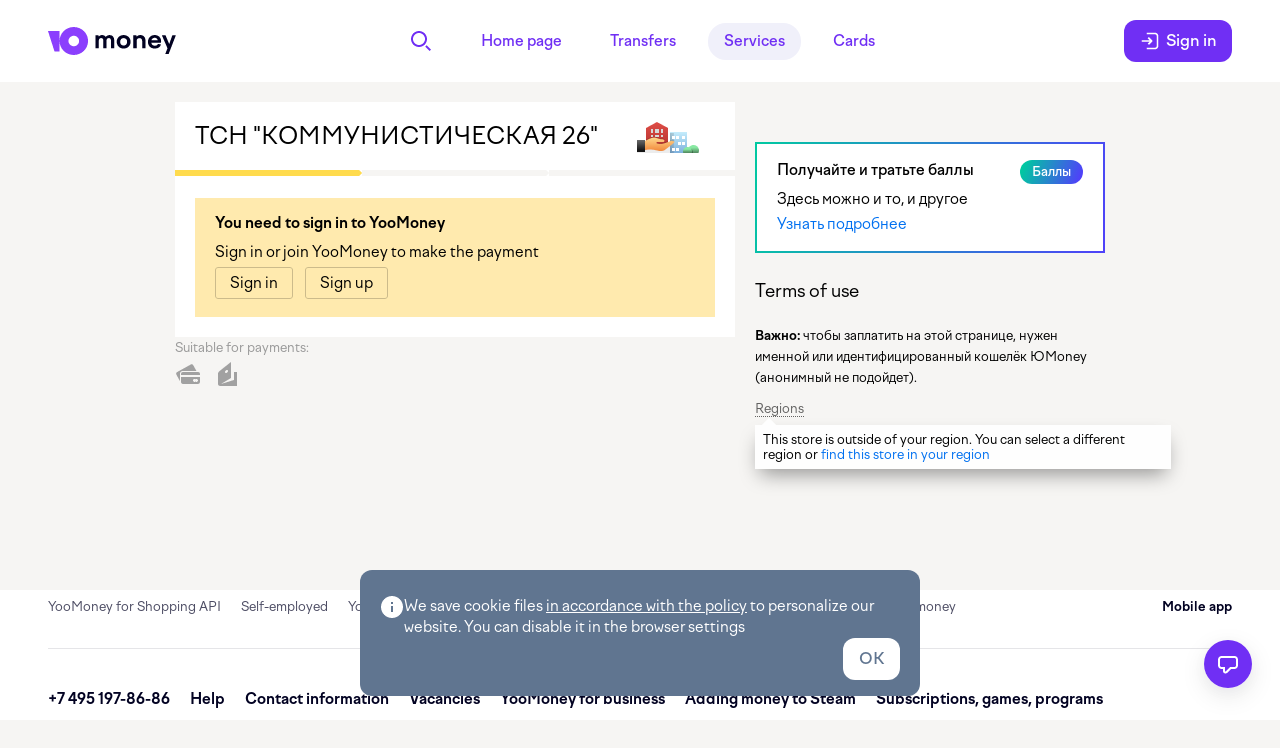

--- FILE ---
content_type: text/html; charset=utf-8
request_url: https://yoomoney.ru/oplata/tsn-kommunisticheskaya-26
body_size: 32280
content:
<!DOCTYPE html><html class="ua_js_no ua_css_standard" lang="en"><head><meta charset="utf-8"><meta http-equiv="X-UA-Compatible" content="IE=edge"><title>Оплатить счёт ТСН "КОММУНИСТИЧЕСКАЯ 26" | YooMoney</title><link rel="shortcut icon" href="/favicon.ico"><script nonce="l4yM4Ax6wkUbsWXKuMKdWA==">(function(e,c){e[c]=e[c].replace(/(ua_js_)no/g,"$1yes");})(document.documentElement,"className");(function(d,n){d.documentElement.className+=" ua_svg_"+(d[n]&&d[n]("http://www.w3.org/2000/svg","svg").createSVGRect?"yes":"no");})(document,"createElementNS");</script><script nonce="l4yM4Ax6wkUbsWXKuMKdWA==">(function() {'use-strict';var numberOfSentRequests = 0;var MAXIMUM_REQUESTS = 10;var teamHash = "d0225a30587585d811a81f04d503e637";var sendError = function(message, url, line, col, error) {var req = new XMLHttpRequest();if (req && numberOfSentRequests < MAXIMUM_REQUESTS) {numberOfSentRequests += 1;req.open("POST", "https://yoomoney.ru/ajax/makeupd/client-js-monitoring", true);req.setRequestHeader("Content-Type", "application/x-www-form-urlencoded");req.send("url=" + encodeURIComponent(location.href) + "&stacktrace=" + encodeURIComponent(error.stack) + "&userAgent=" + encodeURIComponent(navigator.userAgent) + "&teamHash=" + encodeURIComponent(teamHash));}};window.onerror = sendError;})();</script><script nonce="l4yM4Ax6wkUbsWXKuMKdWA==">window.staticDomain = "https://static.yoomoney.ru";</script><link rel="stylesheet" href="https://static.yoomoney.ru/makeupd/_/n9jVbjH459JTa3YJ51vY6unanbo.css"><meta name="msapplication-tap-highlight" content="no"><link rel="apple-touch-icon" sizes="180x180" href="https://static.yoomoney.ru/files-front/resources/head/wallet/apple-touch-icon.png"><link rel="icon" sizes="32x32" type="image/png" href="https://static.yoomoney.ru/files-front/resources/head/wallet/favicon-32x32.png"><link rel="icon" sizes="16x16" type="image/png" href="https://static.yoomoney.ru/files-front/resources/head/wallet/favicon-16x16.png"><link rel="manifest" href="/site.webmanifest"><link rel="mask-icon" color="#8b3ffd" href="https://static.yoomoney.ru/files-front/resources/head/wallet/safari-pinned-tab.svg"><meta name="msapplication-TileColor" content="#8b3ffd"><meta name="msapplication-config" content="https://static.yoomoney.ru/files-front/resources/head/wallet/browserconfig.xml"><meta name="theme-color" content="#ffffff"><link rel="stylesheet" href="https://static.yoomoney.ru/makeupd/_/CUCwtZ0Ryqob1DPnXYo0yqDisFU.css"><meta property="og:image" content="https://static.yoomoney.ru/files-front/social/catalogue/jkh.png"><meta property="og:description" content="Pay ТСН &quot;КОММУНИСТИЧЕСКАЯ 26&quot; bill online, receive cashback in bonus points: pay for utilities via your bank card or YooMoney wallet."><meta property="og:title" content="Pay ТСН &quot;КОММУНИСТИЧЕСКАЯ 26&quot; invoice"><meta property="og:site_name" content="ЮMoney"><meta content="en" http-equiv="Content-language"><link rel="alternate" type="text/html" hreflang="en" href="https://yoomoney.ru/oplata/tsn-kommunisticheskaya-26?lang=en"><link rel="alternate" type="text/html" hreflang="ru" href="https://yoomoney.ru/oplata/tsn-kommunisticheskaya-26"><meta name="description" content="Оплачивайте счета ТСН &quot;КОММУНИСТИЧЕСКАЯ 26&quot; онлайн, получайте кэшбэк баллами — платите за ЖКУ банковской картой и кошельком ЮMoney."><meta name="keywords" content="оплатить ТСН &quot;КОММУНИСТИЧЕСКАЯ 26&quot;, заплатить за ТСН &quot;КОММУНИСТИЧЕСКАЯ 26&quot;, оплатить ТСН &quot;КОММУНИСТИЧЕСКАЯ 26&quot;, оплатить счёт ТСН &quot;КОММУНИСТИЧЕСКАЯ 26&quot;, оплатить ТСН &quot;КОММУНИСТИЧЕСКАЯ 26&quot; картой"><link rel="canonical" href="https://yoomoney.ru/oplata/tsn-kommunisticheskaya-26"></head><body class="b-page b-page_theme_normal b-page_pageId_shop b-page_has-sticky-footer_yes b-page_sticky-footer-padding_no b-page__body i-global ua i-bem" data-bem='{"b-page":{"userId":""},"i-global":{"lang":"en","login":"","uid":0,"displayName":{"name":"","default_avatar":""},"accountKey":"","protocol":"https","avatarHost":"avatars.mds.yandex.net","spass-add":"https://yoomoney.ru/reg/","auth":0,"offer":false,"sauthType":"SECURE_PASSWORD","root-host":"https://yoomoney.ru","yametricsId":[152220,62147710,47149527,47149503,47097183],"platform":"desktop","pageTheme":"normal","retpath":"https://yoomoney.ru/oplata/tsn-kommunisticheskaya-26","myTargetAppId":"","doubleclickAppId":""},"ua":{}}'><style id="server-styles">/*!***********************************************************************************************************************************************************************************************************************************************************************************************************************************************************************************************************************************************************************************************************************!*\
  !*** css ./node_modules/.pnpm/css-loader@7.1.2_@rspack+core@1.4.5_@swc+helpers@0.5.2__webpack@5.97.1/node_modules/css-loader/dist/cjs.js??ruleSet[1].rules[2].use[1]!./node_modules/.pnpm/postcss-loader@8.1.1_@rspack+core@1.4.5_@swc+helpers@0.5.2__postcss@8.5.2_typescript@5.2.2_webpack@5.97.1/node_modules/postcss-loader/dist/cjs.js??ruleSet[1].rules[2].use[2]!./node_modules/.pnpm/@yoomoney+ui-kit@5.5.0_3dc73023e100cfb5302edf20ba32ba86/node_modules/@yoomoney/ui-kit/components/Icon/styles.module.css ***!
  \***********************************************************************************************************************************************************************************************************************************************************************************************************************************************************************************************************************************************************************************************************************/
body .dQxRQXFjYvMN5AKMqYdt {
	display: inline-block;
	overflow: visible;
}

/*!***************************************************************************************************************************************************************************************************************************************************************************************************************************************************************************************************************************************************************************************************************************!*\
  !*** css ./node_modules/.pnpm/css-loader@7.1.2_@rspack+core@1.4.5_@swc+helpers@0.5.2__webpack@5.97.1/node_modules/css-loader/dist/cjs.js??ruleSet[1].rules[2].use[1]!./node_modules/.pnpm/postcss-loader@8.1.1_@rspack+core@1.4.5_@swc+helpers@0.5.2__postcss@8.5.2_typescript@5.2.2_webpack@5.97.1/node_modules/postcss-loader/dist/cjs.js??ruleSet[1].rules[2].use[2]!./node_modules/.pnpm/@yoomoney+ui-kit@5.5.0_3dc73023e100cfb5302edf20ba32ba86/node_modules/@yoomoney/ui-kit/components/Snackbar/styles.module.css ***!
  \***************************************************************************************************************************************************************************************************************************************************************************************************************************************************************************************************************************************************************************************************************************/
body .ztVV8nRhUdrngvGPOFUc {
	display: -webkit-box;
	display: -ms-flexbox;
	display: flex;
	-webkit-box-align: start;
	    -ms-flex-align: start;
	        align-items: start;
	-webkit-box-pack: justify;
	    -ms-flex-pack: justify;
	        justify-content: space-between;
	border-radius: var(--radius-l);
	gap: var(--space-s);
	background-color: var(--color-bg-default);
	position: relative;
	padding: var(--space-m) var(--space-l);
}

@media (max-width: 736px) {

body .ztVV8nRhUdrngvGPOFUc {
		padding: var(--space-m);
}
	}

body .ztVV8nRhUdrngvGPOFUc.eYcpxv6iietcezyDLZtK {
		padding-right: calc(var(--space-m) + var(--button-size-m-height)) !important;
	}

body .Q87vk_ylYKd3ObpAjjMd {
	display: -webkit-box;
	display: -ms-flexbox;
	display: flex;
	-webkit-box-align: center;
	    -ms-flex-align: center;
	        align-items: center;
	-webkit-box-pack: center;
	    -ms-flex-pack: center;
	        justify-content: center;
}

body .Q87vk_ylYKd3ObpAjjMd.LMcdCbh8LgAEU2z6VSdt {
		height: var(--button-size-m-height);
	}

@media (max-width: 736px) {

body .Q87vk_ylYKd3ObpAjjMd.LMcdCbh8LgAEU2z6VSdt {
			height: auto;
	}
		}

@media (max-width: 736px) {

body .Q87vk_ylYKd3ObpAjjMd {
		height: auto;
}
	}

body .JBcwMmErJFBiKa9kbY4z {
	display: -webkit-box;
	display: -ms-flexbox;
	display: flex;
	-webkit-box-align: start;
	    -ms-flex-align: start;
	        align-items: flex-start;
	-webkit-box-pack: justify;
	    -ms-flex-pack: justify;
	        justify-content: space-between;
	gap: var(--space-s) var(--space-m);
	-webkit-box-flex: 1;
	    -ms-flex: 1 1 0%;
	        flex: 1 1 0%;
	-ms-flex-wrap: wrap;
	    flex-wrap: wrap;
}

@media (max-width: 736px) {

body .JBcwMmErJFBiKa9kbY4z {
		-webkit-box-orient: vertical;
		-webkit-box-direction: normal;
		    -ms-flex-direction: column;
		        flex-direction: column;
}
	}

@media (min-width: 737px) {

body .r2hxOHdmtW50JYArVD57 {
		padding-top: var(--space-xxxs);
}

		body .r2hxOHdmtW50JYArVD57.GsHQYYDDwL4P8d25ijj0 {
			padding-top: calc((var(--button-size-m-height) - var(--line-height-typo-m)) / 2);
		}
	}

@media (max-width: 736px) {

body .r2hxOHdmtW50JYArVD57 {
		padding-top: var(--space-xxxs);
}
	}

body .adHdsk74z_5nYMrsVNnm {
	display: -webkit-box;
	display: -ms-flexbox;
	display: flex;
	-webkit-box-pack: start;
	    -ms-flex-pack: start;
	        justify-content: start;
	gap: var(--space-s);
	-webkit-box-align: center;
	    -ms-flex-align: center;
	        align-items: center;
	margin-left: auto;
}

body .oHnBK5CWiLxzkhncLebd {
	position: absolute;
	top: calc(var(--space-l) - (var(--button-size-m-height) - 16px) / 2);
	right: var(--space-m);
}

/*!****************************************************************************************************************************************************************************************************************************************************************************************************************************************************************************************************************************************************************************************************************************!*\
  !*** css ./node_modules/.pnpm/css-loader@7.1.2_@rspack+core@1.4.5_@swc+helpers@0.5.2__webpack@5.97.1/node_modules/css-loader/dist/cjs.js??ruleSet[1].rules[2].use[1]!./node_modules/.pnpm/postcss-loader@8.1.1_@rspack+core@1.4.5_@swc+helpers@0.5.2__postcss@8.5.2_typescript@5.2.2_webpack@5.97.1/node_modules/postcss-loader/dist/cjs.js??ruleSet[1].rules[2].use[2]!./node_modules/.pnpm/@yoomoney+ui-kit@5.5.0_3dc73023e100cfb5302edf20ba32ba86/node_modules/@yoomoney/ui-kit/components/TextField/styles.module.css ***!
  \****************************************************************************************************************************************************************************************************************************************************************************************************************************************************************************************************************************************************************************************************************************/
body .Z4fTJ_AuUHPuymaEYXQa {
	overflow: hidden;
	background: var(--color-control-bg-blank);
	border-style: solid;
	border-width: var(--outlined-input-border-width);
	border-color: var(--color-control-bg-border-blank);
	display: -webkit-box;
	display: -ms-flexbox;
	display: flex;
	-webkit-box-align: center;
	    -ms-flex-align: center;
	        align-items: center;
	-webkit-box-sizing: border-box;
	        box-sizing: border-box;
}body .Z4fTJ_AuUHPuymaEYXQa.ATlnRsk7OVsA5DkFUwQB {
		min-height: var(--outlined-input-size-s-height);
	}body .Z4fTJ_AuUHPuymaEYXQa.SZgekHyjBDqz8ZwrfBgO {
		min-height: var(--outlined-input-size-m-height);
	}body .Z4fTJ_AuUHPuymaEYXQa.Sli8GYbYyuUJkJgxInvj {
		min-height: var(--outlined-input-size-l-height);
	}body .Z4fTJ_AuUHPuymaEYXQa.KZ5kb1hIj0NhunKubV7E {
		height: auto;
	}

/*!*************************************************************************************************************************************************************************************************************************************************************************************************************************************************************************************************************************************************************************************************************************!*\
  !*** css ./node_modules/.pnpm/css-loader@7.1.2_@rspack+core@1.4.5_@swc+helpers@0.5.2__webpack@5.97.1/node_modules/css-loader/dist/cjs.js??ruleSet[1].rules[2].use[1]!./node_modules/.pnpm/postcss-loader@8.1.1_@rspack+core@1.4.5_@swc+helpers@0.5.2__postcss@8.5.2_typescript@5.2.2_webpack@5.97.1/node_modules/postcss-loader/dist/cjs.js??ruleSet[1].rules[2].use[2]!./node_modules/.pnpm/@yoomoney+ui-kit@5.5.0_3dc73023e100cfb5302edf20ba32ba86/node_modules/@yoomoney/ui-kit/components/Dialog/styles.module.css ***!
  \*************************************************************************************************************************************************************************************************************************************************************************************************************************************************************************************************************************************************************************************************************************/
body .wujfwjNFstAREdH7dfcO {
	position: absolute;
	top: 0;
	right: 0;
	cursor: pointer;
	padding: var(--space-m);
	line-height: 0;
}

/*!*************************************************************************************************************************************************************************************************************************************************************************************************************************************************************************************************************************************************************************************************************************!*\
  !*** css ./node_modules/.pnpm/css-loader@7.1.2_@rspack+core@1.4.5_@swc+helpers@0.5.2__webpack@5.97.1/node_modules/css-loader/dist/cjs.js??ruleSet[1].rules[2].use[1]!./node_modules/.pnpm/postcss-loader@8.1.1_@rspack+core@1.4.5_@swc+helpers@0.5.2__postcss@8.5.2_typescript@5.2.2_webpack@5.97.1/node_modules/postcss-loader/dist/cjs.js??ruleSet[1].rules[2].use[2]!./node_modules/.pnpm/@yoomoney+ui-kit@5.5.0_3dc73023e100cfb5302edf20ba32ba86/node_modules/@yoomoney/ui-kit/components/Button/styles.module.css ***!
  \*************************************************************************************************************************************************************************************************************************************************************************************************************************************************************************************************************************************************************************************************************************/
@-webkit-keyframes bHfdjsKcB992KJaum4wf {
	0% {
		background-position: -12px 0;
	}

	100% {
		background-position: 0 0;
	}
}
@keyframes bHfdjsKcB992KJaum4wf {
	0% {
		background-position: -12px 0;
	}

	100% {
		background-position: 0 0;
	}
}

/*!***************************************************************************************************************************************************************************************************************************************************************************************************************************************************************************************************************************************************!*\
  !*** css ./node_modules/.pnpm/css-loader@7.1.2_@rspack+core@1.4.5_@swc+helpers@0.5.2__webpack@5.97.1/node_modules/css-loader/dist/cjs.js??ruleSet[1].rules[2].use[1]!./node_modules/.pnpm/postcss-loader@8.1.1_@rspack+core@1.4.5_@swc+helpers@0.5.2__postcss@8.5.2_typescript@5.2.2_webpack@5.97.1/node_modules/postcss-loader/dist/cjs.js??ruleSet[1].rules[2].use[2]!./src/client/layout-portal/components/Poll/PollWrapper/styles.module.css ***!
  \***************************************************************************************************************************************************************************************************************************************************************************************************************************************************************************************************************************************************/
body .R4WBiQvjv7vKOSrkgS86 {
	width: 460px;
	-webkit-box-sizing: border-box;
	        box-sizing: border-box;
	background-color: var(--color-bg-default);
	border-radius: var(--radius-xxl);
	-webkit-box-shadow: var(--shadow-content-default);
	        box-shadow: var(--shadow-content-default);
	padding: var(--space-xxxl);
}

body .BePVmRFhD7qDbLAyamX8 {
	position: absolute;
	top: 0;
	right: 0;
	z-index: 1;
}

body ._Ik21uydbk0ru8ZYKp5C {
	position: absolute;
	bottom: -8px;
	right: 15px;
	width: 19px;
	height: 8px;
	background-image: url(media/tail.f0a73e4e5c8ccefdf34f.svg);
	z-index: 1;
}

/*!**********************************************************************************************************************************************************************************************************************************************************************************************************************************************************************************************************************************************************************************************************************************************************************!*\
  !*** css ./node_modules/.pnpm/css-loader@7.1.2_@rspack+core@1.4.5_@swc+helpers@0.5.2__webpack@5.97.1/node_modules/css-loader/dist/cjs.js??ruleSet[1].rules[2].use[1]!./node_modules/.pnpm/postcss-loader@8.1.1_@rspack+core@1.4.5_@swc+helpers@0.5.2__postcss@8.5.2_typescript@5.2.2_webpack@5.97.1/node_modules/postcss-loader/dist/cjs.js??ruleSet[1].rules[2].use[2]!./node_modules/.pnpm/@yoomoney+ui-graphics@1.1.1_@yoomoney+ui-kit@5.5.0_3dc73023e100cfb5302edf20ba32ba86__clsx@2.1.1_react@17.0.2/node_modules/@yoomoney/ui-graphics/Icon/styles.module.css ***!
  \**********************************************************************************************************************************************************************************************************************************************************************************************************************************************************************************************************************************************************************************************************************************************************************/
body .GLxFS9wlzh2R3oauHcMo {
	display: inline-block;
	overflow: visible;
}

/*!*****************************************************************************************************************************************************************************************************************************************************************************************************************************************************************************************************************************************************!*\
  !*** css ./node_modules/.pnpm/css-loader@7.1.2_@rspack+core@1.4.5_@swc+helpers@0.5.2__webpack@5.97.1/node_modules/css-loader/dist/cjs.js??ruleSet[1].rules[2].use[1]!./node_modules/.pnpm/postcss-loader@8.1.1_@rspack+core@1.4.5_@swc+helpers@0.5.2__postcss@8.5.2_typescript@5.2.2_webpack@5.97.1/node_modules/postcss-loader/dist/cjs.js??ruleSet[1].rules[2].use[2]!./src/client/layout-portal/components/Poll/RatingButtons/styles.module.css ***!
  \*****************************************************************************************************************************************************************************************************************************************************************************************************************************************************************************************************************************************************/
body .J7uBltsKh4blMzD8TaDs {
	position: relative;
}

@media (max-width: 1023px) {

body .J7uBltsKh4blMzD8TaDs {
		overflow-y: hidden;
		margin: 0 calc(var(--space-l) * -1);
}
	}

body .l5hIwjOpM4tuL3hNl9_l {
	display: -webkit-box;
	display: -ms-flexbox;
	display: flex;
	text-align: justify;
}

@media (max-width: 1023px) {

body .l5hIwjOpM4tuL3hNl9_l {
		margin: 0 0 calc(var(--space-xl) * -1);
		padding: 0 var(--space-l) var(--space-xl);
		gap: var(--space-xs);
		overflow-x: scroll;
		scrollbar-width: none;
}

		body .l5hIwjOpM4tuL3hNl9_l::after {
			content: "";
			-webkit-box-flex: 0;
			    -ms-flex: 0 0 20px;
			        flex: 0 0 20px;
		}
	}

body .Zy1Woa_3qeLuVjqJl_vW {
	width: 32px;
	height: 32px;
	-ms-flex-negative: 0;
	    flex-shrink: 0;
	display: -webkit-inline-box;
	display: -ms-inline-flexbox;
	display: inline-flex;
	-webkit-box-align: center;
	    -ms-flex-align: center;
	        align-items: center;
	-webkit-box-pack: center;
	    -ms-flex-pack: center;
	        justify-content: center;
	cursor: pointer;
	border: none;
	border-radius: 50%;
	background: var(--color-control-bg-default);
	font-family: inherit;
}

body .Zy1Woa_3qeLuVjqJl_vW:hover,body .Zy1Woa_3qeLuVjqJl_vW:focus {
		background: var(--color-control-bg-default-hover);
	}

@media (max-width: 736px) {

body .Zy1Woa_3qeLuVjqJl_vW {
		width: 48px;
		height: 48px;
}
	}

/*!*******************************************************************************************************************************************************************************************************************************************************************************************************************************************************************************************************************************************************************************!*\
  !*** css ./node_modules/.pnpm/css-loader@7.1.2_@rspack+core@1.4.5_@swc+helpers@0.5.2__webpack@5.97.1/node_modules/css-loader/dist/cjs.js??ruleSet[1].rules[2].use[1]!./node_modules/.pnpm/postcss-loader@8.1.1_@rspack+core@1.4.5_@swc+helpers@0.5.2__postcss@8.5.2_typescript@5.2.2_webpack@5.97.1/node_modules/postcss-loader/dist/cjs.js??ruleSet[1].rules[2].use[2]!./src/client/layout-portal/components/HelpCenter/HelpCenterMenu/HelpCenterMenuIcon/styles.module.css ***!
  \*******************************************************************************************************************************************************************************************************************************************************************************************************************************************************************************************************************************************************************************/
body .KovjoA4_qUIl_q8zWeHN {
	width: 24px;
	height: 24px;
	-webkit-transition: fill 0.2s;
	transition: fill 0.2s;
	fill: var(--color-bg-default);
}

body .OdqQf7znnGT1uVrLjGwX {
	-ms-flex-negative: 0;
	    flex-shrink: 0;
	display: -webkit-box;
	display: -ms-flexbox;
	display: flex;
	width: var(--space-xxxxl);
	height: var(--space-xxxxl);
	-webkit-box-align: center;
	    -ms-flex-align: center;
	        align-items: center;
	-webkit-box-pack: center;
	    -ms-flex-pack: center;
	        justify-content: center;
	-webkit-transition: all 0.1s ease-in-out 0.1s;
	transition: all 0.1s ease-in-out 0.1s;
	border-radius: 50%;
	cursor: pointer;
}

body .YTpS5AultNwUuGM2ksJs {
	position: relative;
}

body .b9PmeHgPjKm5ULo3bI4T {
	background: var(--color-typo-brand);
}

body .b9PmeHgPjKm5ULo3bI4T > svg {
		fill: var(--color-bg-default);
	}

body .JpIVLCkODEfmcjDNcYbH {
	background: var(--color-bg-default);
}

body .JpIVLCkODEfmcjDNcYbH > svg {
		fill: var(--color-bg-tone);
	}

body .JpIVLCkODEfmcjDNcYbH:hover {
		background: rgba(88, 44, 194, 0.04);
	}

body .JpIVLCkODEfmcjDNcYbH:hover > svg {
			fill: var(--color-typo-brand);
		}

body .krmotlu03OFejxpc3juO {
	background: var(--color-bg-default);
}

body .krmotlu03OFejxpc3juO > svg {
		fill: var(--color-bg-tone);
	}

body .WAT17XshYA6t11PZCaAR {
	-webkit-transform: translate(var(--space-xxxxl));
	        transform: translate(var(--space-xxxxl));
}

body .nm3mAwzU_3Y9CB4mCdG0 {
	background: var(--color-typo-brand);
}

body .nm3mAwzU_3Y9CB4mCdG0 > svg {
		fill: var(--color-bg-default);
	}

body .nm3mAwzU_3Y9CB4mCdG0:hover {
		background: rgba(88, 44, 194, 0.04);
	}

body .nm3mAwzU_3Y9CB4mCdG0:hover > svg {
			fill: var(--color-typo-brand);
		}

body .VnXzne9gvvMNsUhPsAkY {
	position: absolute;
	z-index: 1;
	top: -3px;
	right: -3px;
	display: -webkit-box;
	display: -ms-flexbox;
	display: flex;
	-webkit-box-pack: center;
	    -ms-flex-pack: center;
	        justify-content: center;
	-webkit-box-align: center;
	    -ms-flex-align: center;
	        align-items: center;
	width: 10px;
	height: 10px;
	padding: 4px;
	color: var(--color-bg-default);
	background-color: var(--color-typo-alert);
	border-radius: 100%;
	-webkit-transition: background-color 0.1s ease-in-out 0.1s;
	transition: background-color 0.1s ease-in-out 0.1s;
}

/*!************************************************************************************************************************************************************************************************************************************************************************************************************************************************************************************************************************************************************!*\
  !*** css ./node_modules/.pnpm/css-loader@7.1.2_@rspack+core@1.4.5_@swc+helpers@0.5.2__webpack@5.97.1/node_modules/css-loader/dist/cjs.js??ruleSet[1].rules[2].use[1]!./node_modules/.pnpm/postcss-loader@8.1.1_@rspack+core@1.4.5_@swc+helpers@0.5.2__postcss@8.5.2_typescript@5.2.2_webpack@5.97.1/node_modules/postcss-loader/dist/cjs.js??ruleSet[1].rules[2].use[2]!./src/client/layout-portal/components/HelpCenter/HelpCenterMenu/styles.module.css ***!
  \************************************************************************************************************************************************************************************************************************************************************************************************************************************************************************************************************************************************************/
body ._LfrpREd12k3q9EoTQPE {
	position: fixed;
	display: -webkit-box;
	display: -ms-flexbox;
	display: flex;
	-webkit-box-align: center;
	    -ms-flex-align: center;
	        align-items: center;
	-webkit-transition: right 0.1s linear, bottom 0.1s linear, width 0.1s linear;
	transition: right 0.1s linear, bottom 0.1s linear, width 0.1s linear;
	border-radius: 50%;
	z-index: var(--btn-z-index);
}

body .h4LgyJu1wDcgzMdX0RrK {
	display: none;
}

body .SzuK4RlcXDOSdKdqjnEz {
	right: calc(var(--space-xxl) - var(--space-xxs));
	bottom: calc(var(--space-xxl) - var(--space-xxs));
}

body .lNVX6gORsLYD7CtskNjp {
	bottom: calc(var(--space-xxl) - var(--space-xxs) + var(--navbar-height));
}

body .sJaseolJSCnj84aLZJZ2 {
	right: var(--space-xxl);
	bottom: var(--space-xxl);
}

@media (max-width: 736px) {

body .sJaseolJSCnj84aLZJZ2 {
		right: 'var(--space-l)';
}
	}

@media (min-width: 737px) {

body .sJaseolJSCnj84aLZJZ2 {
		right: calc(var(--space-xxl) - var(--space-xxs));
}

		body .sJaseolJSCnj84aLZJZ2:hover {
			bottom: calc(var(--space-xxl) - var(--space-xxs));
		}
	}

body .G7Juiv99F3q3GI1LjB0J {
	bottom: calc(var(--space-xxl) + var(--navbar-height));
}

@media (min-width: 737px) {
		body .G7Juiv99F3q3GI1LjB0J:hover {
			bottom: calc(var(--space-xxl) - var(--space-xxs) + var(--navbar-height));
		}
	}

body .CEHEUXu8EimpDBOJ_zlD {
	-ms-flex-negative: 0;
	    flex-shrink: 0;
	display: -webkit-box;
	display: -ms-flexbox;
	display: flex;
	-webkit-box-align: center;
	    -ms-flex-align: center;
	        align-items: center;
	-webkit-box-pack: center;
	    -ms-flex-pack: center;
	        justify-content: center;
	width: var(--space-xxxxl);
	height: var(--space-xxxxl);
	border-radius: 50%;
	-webkit-transition: all 0.1s linear;
	transition: all 0.1s linear;
	margin-right: calc(var(--space-xxxxl) * -1);
}

body .PaqPmLqFl0DxBX9ig6yp {
	background-color: var(--color-bg-default);
	margin-right: var(--space-xs);
	-webkit-box-shadow: var(--shadow-cloud-default);
	        box-shadow: var(--shadow-cloud-default);
}

body .kf0kTsz3aZl2b_ZDD6lQ {
	-webkit-transition:
		width 0.1s linear 0.1s, padding 0.1s linear, -webkit-box-shadow 0.1s linear;
	transition:
		width 0.1s linear 0.1s, padding 0.1s linear, -webkit-box-shadow 0.1s linear;
	transition:
		width 0.1s linear 0.1s, padding 0.1s linear, box-shadow 0.1s linear;
	transition:
		width 0.1s linear 0.1s, padding 0.1s linear, box-shadow 0.1s linear, -webkit-box-shadow 0.1s linear;
	display: -webkit-box;
	display: -ms-flexbox;
	display: flex;
	-webkit-box-align: center;
	    -ms-flex-align: center;
	        align-items: center;
	-webkit-box-pack: end;
	    -ms-flex-pack: end;
	        justify-content: flex-end;
	padding: 0;
	height: var(--space-xxxxl);
}

body .Zh8n3ij79Tl9_C3sVgn8 {
	-webkit-box-shadow: var(--shadow-cloud-default);
	        box-shadow: var(--shadow-cloud-default);
	background-color: var(--color-bg-default);
	padding: var(--space-xxs);
	border-radius: calc(var(--space-xxl) + var(--space-xxs) / 2);
	width: -webkit-fit-content;
	width: -moz-fit-content;
	width: fit-content;
}

body .aQN27Y2vNfKnj8dQwAAW {
	-webkit-box-shadow: var(--shadow-cloud-default);
	        box-shadow: var(--shadow-cloud-default);
	border-radius: 50%;
	width: var(--space-xxxxl);
}

body .aQN27Y2vNfKnj8dQwAAW:hover {
		background-color: var(--color-bg-default);
		padding: var(--space-xxs);
		border-radius: calc(var(--space-xxl) + var(--space-xxs) / 2);
		width: -webkit-fit-content;
		width: -moz-fit-content;
		width: fit-content;
		-webkit-box-shadow: var(--shadow-cloud-raise);
		        box-shadow: var(--shadow-cloud-raise);
	}

/*!***********************************************************************************************************************************************************************************************************************************************************************************************************************************************************************************************************************************************************!*\
  !*** css ./node_modules/.pnpm/css-loader@7.1.2_@rspack+core@1.4.5_@swc+helpers@0.5.2__webpack@5.97.1/node_modules/css-loader/dist/cjs.js??ruleSet[1].rules[2].use[1]!./node_modules/.pnpm/postcss-loader@8.1.1_@rspack+core@1.4.5_@swc+helpers@0.5.2__postcss@8.5.2_typescript@5.2.2_webpack@5.97.1/node_modules/postcss-loader/dist/cjs.js??ruleSet[1].rules[2].use[2]!./src/client/layout-portal/components/Faq/Base/FaqBaseCarousel/styles.module.css ***!
  \***********************************************************************************************************************************************************************************************************************************************************************************************************************************************************************************************************************************************************/
body .Q52V1U28kfV5mcFZfaQV {
	display: -webkit-box;
	display: -ms-flexbox;
	display: flex;
	-webkit-box-pack: start;
	    -ms-flex-pack: start;
	        justify-content: flex-start;
	width: 100%;
	height: 100%;
}

body .qaxgjR9AqA7ZOaP9GUfb {
	overflow-y: auto;
	-ms-flex-negative: 0;
	    flex-shrink: 0;
	width: calc(100% + 1px);
	height: 100%;
}

body .qaxgjR9AqA7ZOaP9GUfb:nth-of-type(2) {
		margin-left: -1px;
	}

/*!********************************************************************************************************************************************************************************************************************************************************************************************************************************************************************************************************************************************************!*\
  !*** css ./node_modules/.pnpm/css-loader@7.1.2_@rspack+core@1.4.5_@swc+helpers@0.5.2__webpack@5.97.1/node_modules/css-loader/dist/cjs.js??ruleSet[1].rules[2].use[1]!./node_modules/.pnpm/postcss-loader@8.1.1_@rspack+core@1.4.5_@swc+helpers@0.5.2__postcss@8.5.2_typescript@5.2.2_webpack@5.97.1/node_modules/postcss-loader/dist/cjs.js??ruleSet[1].rules[2].use[2]!./src/client/layout-portal/components/Faq/Base/FaqBaseTitle/styles.module.css ***!
  \********************************************************************************************************************************************************************************************************************************************************************************************************************************************************************************************************************************************************/
body .dpOhHXWAdauD8MKIC_cv {
	background: var(--color-bg-default);
	padding-top: var(--space-xl);
	padding-bottom: calc(2 * var(--space-xl));
	white-space: pre-line;
}

/*!*****************************************************************************************************************************************************************************************************************************************************************************************************************************************************************************************************************************************************!*\
  !*** css ./node_modules/.pnpm/css-loader@7.1.2_@rspack+core@1.4.5_@swc+helpers@0.5.2__webpack@5.97.1/node_modules/css-loader/dist/cjs.js??ruleSet[1].rules[2].use[1]!./node_modules/.pnpm/postcss-loader@8.1.1_@rspack+core@1.4.5_@swc+helpers@0.5.2__postcss@8.5.2_typescript@5.2.2_webpack@5.97.1/node_modules/postcss-loader/dist/cjs.js??ruleSet[1].rules[2].use[2]!./src/client/layout-portal/components/Faq/Base/FaqFooter/styles.module.css ***!
  \*****************************************************************************************************************************************************************************************************************************************************************************************************************************************************************************************************************************************************/
body .ZuWxmTBrEh_ymqLFul8v {
	border-top: 1px solid var(--color-bg-border);
}

body .iHOFs6yDSWoMd5BZ_d2r {
	/* отправляем футер вниз флекс-контейнера */
	margin-top: auto;
}

/*!***********************************************************************************************************************************************************************************************************************************************************************************************************************************************************************************************************************************************************************************************************************************!*\
  !*** css ./node_modules/.pnpm/css-loader@7.1.2_@rspack+core@1.4.5_@swc+helpers@0.5.2__webpack@5.97.1/node_modules/css-loader/dist/cjs.js??ruleSet[1].rules[2].use[1]!./node_modules/.pnpm/postcss-loader@8.1.1_@rspack+core@1.4.5_@swc+helpers@0.5.2__postcss@8.5.2_typescript@5.2.2_webpack@5.97.1/node_modules/postcss-loader/dist/cjs.js??ruleSet[1].rules[2].use[2]!./node_modules/.pnpm/@yoomoney+ui-kit@5.5.0_3dc73023e100cfb5302edf20ba32ba86/node_modules/@yoomoney/ui-kit/components/ListItemTrailing/styles.module.css ***!
  \***********************************************************************************************************************************************************************************************************************************************************************************************************************************************************************************************************************************************************************************************************************************/
body .sAgaUNQgF3e3E3OiLgiv {
	display: -webkit-box;
	display: -ms-flexbox;
	display: flex;
	-webkit-box-flex: 0;
	    -ms-flex: 0 1 auto;
	        flex: 0 1 auto;
	-ms-flex-item-align: stretch;
	    align-self: stretch;
	-webkit-box-align: center;
	    -ms-flex-align: center;
	        align-items: center;
	-webkit-box-pack: end;
	    -ms-flex-pack: end;
	        justify-content: end;
	gap: var(--space-xs);
	padding: var(--space-m) var(--space-m) var(--space-m) 0;
}body .sAgaUNQgF3e3E3OiLgiv .MuiListItemText-root {
		text-align: right;
	}body .sAgaUNQgF3e3E3OiLgiv:has(.MuiListItemButton-root) {
		padding: 0;
	}body .sAgaUNQgF3e3E3OiLgiv .MuiListItemButton-root {
		display: -webkit-box;
		display: -ms-flexbox;
		display: flex;
		-webkit-box-align: center;
		    -ms-flex-align: center;
		        align-items: center;
		-webkit-box-pack: end;
		    -ms-flex-pack: end;
		        justify-content: end;
		padding: var(--space-m);
		gap: var(--space-xs);
	}

/*!***********************************************************************************************************************************************************************************************************************************************************************************************************************************************************************************************************************************************************!*\
  !*** css ./node_modules/.pnpm/css-loader@7.1.2_@rspack+core@1.4.5_@swc+helpers@0.5.2__webpack@5.97.1/node_modules/css-loader/dist/cjs.js??ruleSet[1].rules[2].use[1]!./node_modules/.pnpm/postcss-loader@8.1.1_@rspack+core@1.4.5_@swc+helpers@0.5.2__postcss@8.5.2_typescript@5.2.2_webpack@5.97.1/node_modules/postcss-loader/dist/cjs.js??ruleSet[1].rules[2].use[2]!./src/client/layout-portal/components/Faq/FaqMain/SendFeedback/styles.module.css ***!
  \***********************************************************************************************************************************************************************************************************************************************************************************************************************************************************************************************************************************************************/
body .V5QtstQLL3LttR_tLbZB {
	background: var(--color-bg-default);
	padding: var(--space-l);
	margin-top: calc(-1 * var(--space-xl));
	-webkit-box-shadow: var(--shadow-content-default);
	        box-shadow: var(--shadow-content-default);
	border-radius: var(--radius-l);
}

/*!*********************************************************************************************************************************************************************************************************************************************************************************************************************************************************************************************************************************************************************!*\
  !*** css ./node_modules/.pnpm/css-loader@7.1.2_@rspack+core@1.4.5_@swc+helpers@0.5.2__webpack@5.97.1/node_modules/css-loader/dist/cjs.js??ruleSet[1].rules[2].use[1]!./node_modules/.pnpm/postcss-loader@8.1.1_@rspack+core@1.4.5_@swc+helpers@0.5.2__postcss@8.5.2_typescript@5.2.2_webpack@5.97.1/node_modules/postcss-loader/dist/cjs.js??ruleSet[1].rules[2].use[2]!./src/client/layout-portal/components/Faq/FaqQuestion/FaqQuestionContent/styles.module.css ***!
  \*********************************************************************************************************************************************************************************************************************************************************************************************************************************************************************************************************************************************************************/
/**
 * Текст приходит размеченным из CMS. Поддерживаемые теги: <b>, <a>, <ul>/<ol>, <img>, <br>, <p>
 */
body .vTvvOrtrHELHNZEHlBWW {
	font-size: var(--size-typo-m);
	line-height: var(--line-height-typo-m);
}
body .vTvvOrtrHELHNZEHlBWW p {
		margin-top: var(--space-s);
		margin-bottom: var(--space-s);
	}
body .vTvvOrtrHELHNZEHlBWW p:first-of-type {
			margin-top: 0;
		}
body .vTvvOrtrHELHNZEHlBWW p:last-child {
			margin-bottom: 0;
		}
body .vTvvOrtrHELHNZEHlBWW a {
		color: var(--color-link);
		-webkit-text-decoration: none;
		text-decoration: none;
		cursor: pointer;
	}
body .vTvvOrtrHELHNZEHlBWW a:hover {
			color: var(--color-link-hover);
		}
body .vTvvOrtrHELHNZEHlBWW ul,body .vTvvOrtrHELHNZEHlBWW ol {
		margin-top: 0;
		margin-bottom: 0;
		padding-left: 20px;
	}
body .vTvvOrtrHELHNZEHlBWW li {
		margin-top: var(--space-s);
	}
body .vTvvOrtrHELHNZEHlBWW img {
		max-width: 100%;
	}

/*!*************************************************************************************************************************************************************************************************************************************************************************************************************************************************************************************************************************************************************!*\
  !*** css ./node_modules/.pnpm/css-loader@7.1.2_@rspack+core@1.4.5_@swc+helpers@0.5.2__webpack@5.97.1/node_modules/css-loader/dist/cjs.js??ruleSet[1].rules[2].use[1]!./node_modules/.pnpm/postcss-loader@8.1.1_@rspack+core@1.4.5_@swc+helpers@0.5.2__postcss@8.5.2_typescript@5.2.2_webpack@5.97.1/node_modules/postcss-loader/dist/cjs.js??ruleSet[1].rules[2].use[2]!./src/client/layout-portal/components/HelpCenter/HelpCenterPopup/styles.module.css ***!
  \*************************************************************************************************************************************************************************************************************************************************************************************************************************************************************************************************************************************************************/
body .C7u7MSJ4MBWhYMXolp1n {
	position: fixed;
	right: var(--space-xxl);
	bottom: 100px;
	min-width: 320px;
	-webkit-transition: all 0.44s;
	transition: all 0.44s;
	-webkit-box-shadow: var(--shadow-cloud-default);
	        box-shadow: var(--shadow-cloud-default);
	background-color: var(--color-bg-default);
	border-radius: var(--radius-m);
	width: 374px;
	min-height: 300px;
	height: 70%;
	max-height: 80%;
	overflow-x: hidden;
}

@media (max-height: 550px),(max-width: 1023px) {

body .C7u7MSJ4MBWhYMXolp1n {
		width: 100%;
		height: 100%;
		max-height: 100%;
		min-height: auto;
		top: 0;
		right: 0;
		bottom: 0;
		left: 0;
		border-radius: 0;
}
	}

body .n9xAl2eFdqvNr3QmhN9o {
	position: absolute;
	top: var(--space-m);
	right: var(--space-m);
}

/*!**********************************************************************************************************************************************************************************************************************************************************************************************************************************************************************************************************************************************************************************************************************************!*\
  !*** css ./node_modules/.pnpm/css-loader@7.1.2_@rspack+core@1.4.5_@swc+helpers@0.5.2__webpack@5.97.1/node_modules/css-loader/dist/cjs.js??ruleSet[1].rules[2].use[1]!./node_modules/.pnpm/postcss-loader@8.1.1_@rspack+core@1.4.5_@swc+helpers@0.5.2__postcss@8.5.2_typescript@5.2.2_webpack@5.97.1/node_modules/postcss-loader/dist/cjs.js??ruleSet[1].rules[2].use[2]!./node_modules/.pnpm/@yoomoney+ui-kit@5.5.0_3dc73023e100cfb5302edf20ba32ba86/node_modules/@yoomoney/ui-kit/components/Menu/MenuMobile/styles.module.css ***!
  \**********************************************************************************************************************************************************************************************************************************************************************************************************************************************************************************************************************************************************************************************************************************/
body .N71Bvkx4IMKzRh5hYHMG {
	overflow: auto;
	width: 100%;
	position: relative;
	display: -webkit-box;
	display: -ms-flexbox;
	display: flex;
	-webkit-box-orient: vertical;
	-webkit-box-direction: normal;
	    -ms-flex-direction: column;
	        flex-direction: column;
	-webkit-box-sizing: border-box;
	        box-sizing: border-box;
	max-height: calc(100% - var(--space-m));
	background-color: var(--color-control-bg-blank);
	border-radius: var(--radius-xl) var(--radius-xl) 0 0;
}

body .N71Bvkx4IMKzRh5hYHMG:focus-visible {
		outline: none;
	}

body .YQCfsWTNY3caE6ej_v6Q {
	overflow-y: auto;
	-webkit-box-flex: 1;
	    -ms-flex: 1;
	        flex: 1;
	padding: 0 0 var(--space-l) 0;
	margin: 0;
}

body .hkEIliCS1UwceDH59eHU {
	position: absolute;
	top: 0;
	right: 0;
	cursor: pointer;
	padding: var(--space-m);
	line-height: 0;
}

body .YSXZkTxczJVg88ownEYB {
	padding-top: var(--space-m);
	padding-bottom: var(--space-m);
}

body .HbT6wjAyAvZ_H5T2dGtT {
	display: -webkit-box;
	display: -ms-flexbox;
	display: flex;
	-webkit-box-align: center;
	    -ms-flex-align: center;
	        align-items: center;
	padding: var(--space-xs) var(--space-m) var(--space-xs) var(--space-m);
	color: var(--color-control-typo-primary);
}

body .HbT6wjAyAvZ_H5T2dGtT:hover {
		background-color: transparent;
		background-color: initial;
	}

body .sRozpXHtd5GA2A08THUJ {
	margin-left: var(--space-m);
}

/*!***********************************************************************************************************************************************************************************************************************************************************************************************************************************************************************************************************************************************************************************************************************!*\
  !*** css ./node_modules/.pnpm/css-loader@7.1.2_@rspack+core@1.4.5_@swc+helpers@0.5.2__webpack@5.97.1/node_modules/css-loader/dist/cjs.js??ruleSet[1].rules[2].use[1]!./node_modules/.pnpm/postcss-loader@8.1.1_@rspack+core@1.4.5_@swc+helpers@0.5.2__postcss@8.5.2_typescript@5.2.2_webpack@5.97.1/node_modules/postcss-loader/dist/cjs.js??ruleSet[1].rules[2].use[2]!./node_modules/.pnpm/@yoomoney+ui-kit@5.5.0_3dc73023e100cfb5302edf20ba32ba86/node_modules/@yoomoney/ui-kit/components/Flag/styles.module.css ***!
  \***********************************************************************************************************************************************************************************************************************************************************************************************************************************************************************************************************************************************************************************************************************/
body .H4V1PGTBDoukJm7WJ_Zh {
	display: inline-block;
	background-repeat: no-repeat;
	background-position: center;
	background-size: contain;
	-webkit-transition: 0.3s;
	transition: 0.3s;
}body .H4V1PGTBDoukJm7WJ_Zh.QMRgzbq3BN549eDx0sTc {
		border-radius: 50%;
	}

/*!*****************************************************************************************************************************************************************************************************************************************************************************************************************************************************************************************************************************************************************************************************************************!*\
  !*** css ./node_modules/.pnpm/css-loader@7.1.2_@rspack+core@1.4.5_@swc+helpers@0.5.2__webpack@5.97.1/node_modules/css-loader/dist/cjs.js??ruleSet[1].rules[2].use[1]!./node_modules/.pnpm/postcss-loader@8.1.1_@rspack+core@1.4.5_@swc+helpers@0.5.2__postcss@8.5.2_typescript@5.2.2_webpack@5.97.1/node_modules/postcss-loader/dist/cjs.js??ruleSet[1].rules[2].use[2]!./node_modules/.pnpm/@yoomoney+ui-kit@5.5.0_3dc73023e100cfb5302edf20ba32ba86/node_modules/@yoomoney/ui-kit/components/LangSwitch/styles.module.css ***!
  \*****************************************************************************************************************************************************************************************************************************************************************************************************************************************************************************************************************************************************************************************************************************/
body .CGkhbHCmOxeubvakUhBv {
	display: -webkit-box;
	display: -ms-flexbox;
	display: flex;
	gap: var(--space-xs);
	-webkit-box-align: center;
	    -ms-flex-align: center;
	        align-items: center;
	cursor: pointer;
	background: none;
	border: none;
	padding: 0;
}

/*!****************************************************************************************************************************************************************************************************************************************************************************************************************************************************************************************************************************************************************************************************************************!*\
  !*** css ./node_modules/.pnpm/css-loader@7.1.2_@rspack+core@1.4.5_@swc+helpers@0.5.2__webpack@5.97.1/node_modules/css-loader/dist/cjs.js??ruleSet[1].rules[2].use[1]!./node_modules/.pnpm/postcss-loader@8.1.1_@rspack+core@1.4.5_@swc+helpers@0.5.2__postcss@8.5.2_typescript@5.2.2_webpack@5.97.1/node_modules/postcss-loader/dist/cjs.js??ruleSet[1].rules[2].use[2]!./node_modules/.pnpm/@yoomoney+ui-kit@5.5.0_3dc73023e100cfb5302edf20ba32ba86/node_modules/@yoomoney/ui-kit/components/Container/styles.module.css ***!
  \****************************************************************************************************************************************************************************************************************************************************************************************************************************************************************************************************************************************************************************************************************************/
body .R7ha_gl4B6hoWUja0dko {
	width: 100%;
	-webkit-box-sizing: border-box;
	        box-sizing: border-box;
	margin: 0 auto;
	padding: var(--space-m);
	max-width: calc(var(--container-max-width) + var(--space-m) * 2);
}@media (min-width: 737px) {body .R7ha_gl4B6hoWUja0dko {
		padding: var(--space-xxl);
		max-width: calc(var(--container-max-width) + var(--space-xxl) * 2);
}
	}@media (min-width: 1024px) {body .R7ha_gl4B6hoWUja0dko {
		padding: var(--space-xxxxl);
		max-width: calc(var(--container-max-width) + var(--space-xxxxl) * 2);
}
	}

/*!*******************************************************************************************************************************************************************************************************************************************************************************************************************************************************************************************************************************************************!*\
  !*** css ./node_modules/.pnpm/css-loader@7.1.2_@rspack+core@1.4.5_@swc+helpers@0.5.2__webpack@5.97.1/node_modules/css-loader/dist/cjs.js??ruleSet[1].rules[2].use[1]!./node_modules/.pnpm/postcss-loader@8.1.1_@rspack+core@1.4.5_@swc+helpers@0.5.2__postcss@8.5.2_typescript@5.2.2_webpack@5.97.1/node_modules/postcss-loader/dist/cjs.js??ruleSet[1].rules[2].use[2]!./src/client/layout-portal/components/MobileAppPromoMobile/styles.module.css ***!
  \*******************************************************************************************************************************************************************************************************************************************************************************************************************************************************************************************************************************************************/
body .he3SpBWCGQDWUnB9GsDR {
	width: 100%;
	-webkit-text-decoration: none;
	text-decoration: none;
}

body .GUr2diioGl6jrG7TdINb {
	width: 124px;
	height: 74px;
	margin-top: 16px;
	margin-right: 14px;
	padding-left: 12px;
	background-repeat: no-repeat;
	background-position: center;
	background-size: cover;
}

/*!***********************************************************************************************************************************************************************************************************************************************************************************************************************************************************************************************************************************************************!*\
  !*** css ./node_modules/.pnpm/css-loader@7.1.2_@rspack+core@1.4.5_@swc+helpers@0.5.2__webpack@5.97.1/node_modules/css-loader/dist/cjs.js??ruleSet[1].rules[2].use[1]!./node_modules/.pnpm/postcss-loader@8.1.1_@rspack+core@1.4.5_@swc+helpers@0.5.2__postcss@8.5.2_typescript@5.2.2_webpack@5.97.1/node_modules/postcss-loader/dist/cjs.js??ruleSet[1].rules[2].use[2]!./src/client/layout-portal/components/Footer/FooterSocialIcons/styles.module.css ***!
  \***********************************************************************************************************************************************************************************************************************************************************************************************************************************************************************************************************************************************************/
body .kt11qUR4Xw5_9ZlQFurq {
	width: 192px;
	display: -webkit-box;
	display: -ms-flexbox;
	display: flex;
	-webkit-box-pack: justify;
	    -ms-flex-pack: justify;
	        justify-content: space-between;
}@media (max-width: 736px) {body .kt11qUR4Xw5_9ZlQFurq {
		width: 100%;
}
	}

/*!*****************************************************************************************************************************************************************************************************************************************************************************************************************************************************************************************************************************************!*\
  !*** css ./node_modules/.pnpm/css-loader@7.1.2_@rspack+core@1.4.5_@swc+helpers@0.5.2__webpack@5.97.1/node_modules/css-loader/dist/cjs.js??ruleSet[1].rules[2].use[1]!./node_modules/.pnpm/postcss-loader@8.1.1_@rspack+core@1.4.5_@swc+helpers@0.5.2__postcss@8.5.2_typescript@5.2.2_webpack@5.97.1/node_modules/postcss-loader/dist/cjs.js??ruleSet[1].rules[2].use[2]!./src/client/layout-portal/components/Footer/styles.module.css ***!
  \*****************************************************************************************************************************************************************************************************************************************************************************************************************************************************************************************************************************************/

	@media (max-width: 736px) {

body .DPHN505zKZ16c04Ojtiq {
		padding-top: var(--space-xxl);
		padding-bottom: var(--space-xxl);
}
	}

@media ((min-width: 737px) and (max-width: 1439px)) {

body .DPHN505zKZ16c04Ojtiq {
		padding-top: var(--space-xxxxl);
		padding-bottom: var(--space-xxxxl);
}
	}

@media (min-width: 1440px) {

body .DPHN505zKZ16c04Ojtiq {
		padding-top: var(--space-xxxxl);
		padding-bottom: var(--space-xxxxl);
}
	}

body .AXMGriWlQH4XyP2LWrIl {
	display: -webkit-box;
	display: -ms-flexbox;
	display: flex;
	-webkit-box-pack: justify;
	    -ms-flex-pack: justify;
	        justify-content: space-between;
	-ms-flex-wrap: wrap;
	    flex-wrap: wrap;
	border-top: 1px solid var(--color-bg-border);
}

@media (max-width: 736px) {

body .AXMGriWlQH4XyP2LWrIl {
		-webkit-box-orient: vertical;
		-webkit-box-direction: reverse;
		    -ms-flex-direction: column-reverse;
		        flex-direction: column-reverse;
		padding-top: var(--space-xs);
		border-top: none;
}
	}

@media (min-width: 737px) {

body .AXMGriWlQH4XyP2LWrIl {
		padding-top: var(--space-xl);
		-webkit-box-align: center;
		    -ms-flex-align: center;
		        align-items: center;
}
	}

/*!***************************************************************************************************************************************************************************************************************************************************************************************************************************************************************************************************************************************************************************************************************************!*\
  !*** css ./node_modules/.pnpm/css-loader@7.1.2_@rspack+core@1.4.5_@swc+helpers@0.5.2__webpack@5.97.1/node_modules/css-loader/dist/cjs.js??ruleSet[1].rules[2].use[1]!./node_modules/.pnpm/postcss-loader@8.1.1_@rspack+core@1.4.5_@swc+helpers@0.5.2__postcss@8.5.2_typescript@5.2.2_webpack@5.97.1/node_modules/postcss-loader/dist/cjs.js??ruleSet[1].rules[2].use[2]!./node_modules/.pnpm/@yoomoney+ui-kit@5.5.0_3dc73023e100cfb5302edf20ba32ba86/node_modules/@yoomoney/ui-kit/components/Informer/styles.module.css ***!
  \***************************************************************************************************************************************************************************************************************************************************************************************************************************************************************************************************************************************************************************************************************************/
body .qkffNnOnyD3tWtbH70rr {
	display: -webkit-box;
	display: -ms-flexbox;
	display: flex;
	-webkit-box-align: start;
	    -ms-flex-align: start;
	        align-items: start;
	-ms-flex-wrap: nowrap;
	    flex-wrap: nowrap;
	padding: var(--space-m) var(--space-m) var(--space-l) var(--space-l);
	border-radius: var(--radius-l);
	gap: var(--space-s);
	position: relative;
}

body .qkffNnOnyD3tWtbH70rr.dnLmBU03foWdSzQIcx2B {
		background-color: transparent;
		border: 1px solid var(--color-bg-border);
	}

body .qkffNnOnyD3tWtbH70rr.enrqTDfZ6_wUa9YQi6NA {
		background-color: var(--color-bg-default);
	}

body .qkffNnOnyD3tWtbH70rr.wnvI8Q2eyWat34EoR5Hh {
		padding-right: var(--space-xxxxl);
	}

@media (max-width: 736px) {

body .qkffNnOnyD3tWtbH70rr {
		padding-right: var(--space-xxxxl);
}
	}

body .icr4U2jHYVrrwrUieY24 {
	display: -webkit-box;
	display: -ms-flexbox;
	display: flex;
	-webkit-box-align: center;
	    -ms-flex-align: center;
	        align-items: center;
	-webkit-box-pack: center;
	    -ms-flex-pack: center;
	        justify-content: center;
}

body .DWJnR9783jONLhgg3Gip {
	width: 32px;
	height: 32px;
	position: absolute;
	top: var(--space-xs);
	right: var(--space-xs);
}

body .zKMDz9wMzuUqVcnOZcek {
	display: -webkit-box;
	display: -ms-flexbox;
	display: flex;
	-webkit-box-pack: start;
	    -ms-flex-pack: start;
	        justify-content: start;
	gap: var(--space-m);
	margin-top: var(--space-m);
	-webkit-box-orient: horizontal;
	-webkit-box-direction: normal;
	    -ms-flex-flow: row wrap;
	        flex-flow: row wrap;
	-webkit-box-align: center;
	    -ms-flex-align: center;
	        align-items: center;
}

@media (max-width: 736px) {

body .zKMDz9wMzuUqVcnOZcek {
		-webkit-box-orient: vertical;
		-webkit-box-direction: normal;
		    -ms-flex-direction: column;
		        flex-direction: column;
}
	}

/*!*****************************************************************************************************************************************************************************************************************************************************************************************************************************************************************************************************************************************************!*\
  !*** css ./node_modules/.pnpm/css-loader@7.1.2_@rspack+core@1.4.5_@swc+helpers@0.5.2__webpack@5.97.1/node_modules/css-loader/dist/cjs.js??ruleSet[1].rules[2].use[1]!./node_modules/.pnpm/postcss-loader@8.1.1_@rspack+core@1.4.5_@swc+helpers@0.5.2__postcss@8.5.2_typescript@5.2.2_webpack@5.97.1/node_modules/postcss-loader/dist/cjs.js??ruleSet[1].rules[2].use[2]!./src/client/layout-portal/components/UnsupportedBrowser/styles.module.css ***!
  \*****************************************************************************************************************************************************************************************************************************************************************************************************************************************************************************************************************************************************/
/** @file Не используем CSS переменные для поддержки старых браузеров */

body .YRiV29mL1Favj5abrBOg {
	position: fixed;
	bottom: 16px;
	width: 100%;
	font-size: 15px;
	line-height: 21px;
	font-weight: 300;
	color: #fff;
}

body .FBdmCJAHvuIxvkdMVylq {
	position: relative;
	margin: 0 auto;
	padding: 16px 36px 16px 16px;
	background-color: #212121;
	border: 1px solid rgba(0, 0, 0, 0.08);
	-webkit-box-sizing: border-box;
	        box-sizing: border-box;
	-webkit-box-shadow: 0 8px 20px 0 rgba(0, 0, 0, 0.08), 0 12px 24px 0 rgba(0, 0, 0, 0.08);
	        box-shadow: 0 8px 20px 0 rgba(0, 0, 0, 0.08), 0 12px 24px 0 rgba(0, 0, 0, 0.08);
	border-radius: 8px;
}

body .HyF8anqpThDsmyBJfx_V {
	position: absolute;
	top: 16px;
	right: 16px;
}

/*!********************************************************************************************************************************************************************************************************************************************************************************************************************************************************************************************************************************************************!*\
  !*** css ./node_modules/.pnpm/css-loader@7.1.2_@rspack+core@1.4.5_@swc+helpers@0.5.2__webpack@5.97.1/node_modules/css-loader/dist/cjs.js??ruleSet[1].rules[2].use[1]!./node_modules/.pnpm/postcss-loader@8.1.1_@rspack+core@1.4.5_@swc+helpers@0.5.2__postcss@8.5.2_typescript@5.2.2_webpack@5.97.1/node_modules/postcss-loader/dist/cjs.js??ruleSet[1].rules[2].use[2]!./src/client/layout-portal/components/PassIdentBySberButton/styles.module.css ***!
  \********************************************************************************************************************************************************************************************************************************************************************************************************************************************************************************************************************************************************/
body .ws2IL8ceVAIymYvzCcyg {
	width: 100%;
	background: #21a038;
	-webkit-transition: background 0.22s;
	transition: background 0.22s;
	border-radius: var(--radius-s);
}body .ws2IL8ceVAIymYvzCcyg:hover {
		background: #1a802d;
	}body .ws2IL8ceVAIymYvzCcyg:active {
		background: #156624;
	}

/*!*************************************************************************************************************************************************************************************************************************************************************************************************************************************************************************************************************************************************************************************************************************!*\
  !*** css ./node_modules/.pnpm/css-loader@7.1.2_@rspack+core@1.4.5_@swc+helpers@0.5.2__webpack@5.97.1/node_modules/css-loader/dist/cjs.js??ruleSet[1].rules[2].use[1]!./node_modules/.pnpm/postcss-loader@8.1.1_@rspack+core@1.4.5_@swc+helpers@0.5.2__postcss@8.5.2_typescript@5.2.2_webpack@5.97.1/node_modules/postcss-loader/dist/cjs.js??ruleSet[1].rules[2].use[2]!./node_modules/.pnpm/@yoomoney+ui-kit@5.5.0_3dc73023e100cfb5302edf20ba32ba86/node_modules/@yoomoney/ui-kit/components/Avatar/styles.module.css ***!
  \*************************************************************************************************************************************************************************************************************************************************************************************************************************************************************************************************************************************************************************************************************************/
body .I3Kh_vIsop6IdrtFVRHM {
	position: relative;
	display: -webkit-box;
	display: -ms-flexbox;
	display: flex;
	-webkit-box-align: center;
	    -ms-flex-align: center;
	        align-items: center;
	-webkit-box-pack: center;
	    -ms-flex-pack: center;
	        justify-content: center;
	-ms-flex-negative: 0;
	    flex-shrink: 0;
	font-family: var(--typography-font-family);
	line-height: 1;
	border-radius: 50%;
	overflow: hidden;
	-webkit-user-select: none;
	   -moz-user-select: none;
	    -ms-user-select: none;
	        user-select: none;
	font-weight: bold;
	z-index: 1;
	background: none;
    border: none;
    padding: 0;
}

body .TM85fENHq7_WPhe5FJbv {
	position: absolute;
	left: 0;
	top: 0;
	width: 100%;
	height: 100%;
	z-index: -1;
}

body .Roc2p3YM5ykm4VoRgzpU {
	display: block;
	width: 100%;
	height: 100%;
	text-align: center;
	-o-object-fit: cover;
	   object-fit: cover;
	color: transparent;
}

body .exItIWDCKvdJXGvW3aHP {
	color: var(--color-control-bg-passive);
}

body .RbY82_lSYlUi1TsJjTo6 {
	position: absolute;
	left: 0;
	top: 0;
	width: 100%;
	height: 100%;
	display: -webkit-box;
	display: -ms-flexbox;
	display: flex;
	-webkit-box-align: center;
	    -ms-flex-align: center;
	        align-items: center;
	-webkit-box-pack: center;
	    -ms-flex-pack: center;
	        justify-content: center;
	background: var(--color-bg-tone);
	opacity: 0;
	will-change: opacity;
	-webkit-transition: opacity 195ms cubic-bezier(0.4, 0, 0.2, 1);
	transition: opacity 195ms cubic-bezier(0.4, 0, 0.2, 1);
}

body .RbY82_lSYlUi1TsJjTo6:hover {
		opacity: 1;
	}

/*!******************************************************************************************************************************************************************************************************************************************************************************************************************************************************************************************************************************************!*\
  !*** css ./node_modules/.pnpm/css-loader@7.1.2_@rspack+core@1.4.5_@swc+helpers@0.5.2__webpack@5.97.1/node_modules/css-loader/dist/cjs.js??ruleSet[1].rules[2].use[1]!./node_modules/.pnpm/postcss-loader@8.1.1_@rspack+core@1.4.5_@swc+helpers@0.5.2__postcss@8.5.2_typescript@5.2.2_webpack@5.97.1/node_modules/postcss-loader/dist/cjs.js??ruleSet[1].rules[2].use[2]!./src/client/layout-portal/components/UserPic/styles.module.css ***!
  \******************************************************************************************************************************************************************************************************************************************************************************************************************************************************************************************************************************************/
body .yBtPSy51GIRothVhUD7B {
	display: inline-block;
	line-height: 0;
	border-radius: 50%;
	overflow: hidden;
}

body .BDmySm5sygMSR3XgMMHv {
	cursor: pointer !important;
}

/*!********************************************************************************************************************************************************************************************************************************************************************************************************************************************************************************************************************************************************!*\
  !*** css ./node_modules/.pnpm/css-loader@7.1.2_@rspack+core@1.4.5_@swc+helpers@0.5.2__webpack@5.97.1/node_modules/css-loader/dist/cjs.js??ruleSet[1].rules[2].use[1]!./node_modules/.pnpm/postcss-loader@8.1.1_@rspack+core@1.4.5_@swc+helpers@0.5.2__postcss@8.5.2_typescript@5.2.2_webpack@5.97.1/node_modules/postcss-loader/dist/cjs.js??ruleSet[1].rules[2].use[2]!./src/client/layout-portal/components/UserSocialAccountList/styles.module.css ***!
  \********************************************************************************************************************************************************************************************************************************************************************************************************************************************************************************************************************************************************/
body .peGy4SLpMhaBoD9qNu7y {
	padding-right: var(--space-s);
}body .peGy4SLpMhaBoD9qNu7y:last-child {
		padding-right: 0;
	}@media screen and (max-width: 1023px) {body .peGy4SLpMhaBoD9qNu7y {
		padding-right: var(--space-xs);
}
	}

/*!*******************************************************************************************************************************************************************************************************************************************************************************************************************************************************************************************************************************************!*\
  !*** css ./node_modules/.pnpm/css-loader@7.1.2_@rspack+core@1.4.5_@swc+helpers@0.5.2__webpack@5.97.1/node_modules/css-loader/dist/cjs.js??ruleSet[1].rules[2].use[1]!./node_modules/.pnpm/postcss-loader@8.1.1_@rspack+core@1.4.5_@swc+helpers@0.5.2__postcss@8.5.2_typescript@5.2.2_webpack@5.97.1/node_modules/postcss-loader/dist/cjs.js??ruleSet[1].rules[2].use[2]!./src/client/layout-portal/components/UserCard/styles.module.css ***!
  \*******************************************************************************************************************************************************************************************************************************************************************************************************************************************************************************************************************************************/
body .WmtZoQdqzQWEDaOnsxhn {
	display: -webkit-box;
	display: -ms-flexbox;
	display: flex;
	-ms-flex-negative: 1;
	    flex-shrink: 1;
	-webkit-box-flex: 1;
	    -ms-flex-positive: 1;
	        flex-grow: 1;
	max-width: 100%;
	-webkit-box-orient: vertical;
	-webkit-box-direction: normal;
	    -ms-flex-direction: column;
	        flex-direction: column;
	-webkit-box-align: start;
	    -ms-flex-align: start;
	        align-items: flex-start;
	-webkit-box-pack: center;
	    -ms-flex-pack: center;
	        justify-content: center;
	margin-left: var(--space-m);
	overflow: hidden;
}

body .xY20t8gEC1T9OLqqXS8s {
	max-width: 100%;
	text-overflow: ellipsis;
	overflow: hidden;
}

body .QuhyhjyqXu3s2pZHB7AA {
	display: -webkit-box;
	display: -ms-flexbox;
	display: flex;
	-webkit-box-orient: horizontal;
	-webkit-box-direction: normal;
	    -ms-flex-direction: row;
	        flex-direction: row;
	margin-left: auto;
	margin-right: var(--space-xxxs);
	-webkit-box-align: center;
	    -ms-flex-align: center;
	        align-items: center;
	height: var(--space-xxxl);
}

/*!**********************************************************************************************************************************************************************************************************************************************************************************************************************************************************************************************************************************************************************************************************************************************************************!*\
  !*** css ./node_modules/.pnpm/css-loader@7.1.2_@rspack+core@1.4.5_@swc+helpers@0.5.2__webpack@5.97.1/node_modules/css-loader/dist/cjs.js??ruleSet[1].rules[2].use[1]!./node_modules/.pnpm/postcss-loader@8.1.1_@rspack+core@1.4.5_@swc+helpers@0.5.2__postcss@8.5.2_typescript@5.2.2_webpack@5.97.1/node_modules/postcss-loader/dist/cjs.js??ruleSet[1].rules[2].use[2]!./node_modules/.pnpm/@yoomoney+ui-graphics@1.1.1_@yoomoney+ui-kit@5.5.0_3dc73023e100cfb5302edf20ba32ba86__clsx@2.1.1_react@17.0.2/node_modules/@yoomoney/ui-graphics/Logo/styles.module.css ***!
  \**********************************************************************************************************************************************************************************************************************************************************************************************************************************************************************************************************************************************************************************************************************************************************************/
body .OYLBgIS2X5UC1HUBr0f2 {
	display: -webkit-box;
	display: -ms-flexbox;
	display: flex;
}

body .OYLBgIS2X5UC1HUBr0f2 svg {
		height: var(--logo-height);
	}

body .EZbFMI6JKpH1MpMEP3fo svg {
		fill: var(--logo-color);
	}

body .KGP5aW1jaC2KvQHV6Veb {
	line-height: 0;
}

/*!*************************************************************************************************************************************************************************************************************************************************************************************************************************************************************************************************************************************************!*\
  !*** css ./node_modules/.pnpm/css-loader@7.1.2_@rspack+core@1.4.5_@swc+helpers@0.5.2__webpack@5.97.1/node_modules/css-loader/dist/cjs.js??ruleSet[1].rules[2].use[1]!./node_modules/.pnpm/postcss-loader@8.1.1_@rspack+core@1.4.5_@swc+helpers@0.5.2__postcss@8.5.2_typescript@5.2.2_webpack@5.97.1/node_modules/postcss-loader/dist/cjs.js??ruleSet[1].rules[2].use[2]!./src/client/layout-portal/components/Menu2/MenuItem/styles.module.css ***!
  \*************************************************************************************************************************************************************************************************************************************************************************************************************************************************************************************************************************************************/
body .gqTHa5q5HGr8ZPpY079C {
	display: -webkit-box;
	display: -ms-flexbox;
	display: flex;
	-webkit-box-align: center;
	    -ms-flex-align: center;
	        align-items: center;
	word-break: break-word;
	padding: var(--space-xs) var(--space-m);
	position: relative;
	font-weight: 500;
	margin-right: var(--space-m);
}

body .gqTHa5q5HGr8ZPpY079C:last-child {
		margin-right: 0;
	}

body .FADM5Dyd6NgefVvOLaXl {
	background-color: var(--color-bg-ghost);
	border-radius: var(--radius-xxl) var(--radius-xxl);
}

body .FADM5Dyd6NgefVvOLaXl:hover {
		opacity: 1;
		color: var(--color-link-hover);
	}

/*!**********************************************************************************************************************************************************************************************************************************************************************************************************************************************************************************************************************************************!*\
  !*** css ./node_modules/.pnpm/css-loader@7.1.2_@rspack+core@1.4.5_@swc+helpers@0.5.2__webpack@5.97.1/node_modules/css-loader/dist/cjs.js??ruleSet[1].rules[2].use[1]!./node_modules/.pnpm/postcss-loader@8.1.1_@rspack+core@1.4.5_@swc+helpers@0.5.2__postcss@8.5.2_typescript@5.2.2_webpack@5.97.1/node_modules/postcss-loader/dist/cjs.js??ruleSet[1].rules[2].use[2]!./src/client/layout-portal/components/MenuNavbar2/styles.module.css ***!
  \**********************************************************************************************************************************************************************************************************************************************************************************************************************************************************************************************************************************************/
body .FA31KR68wDk5QlthOtij {
	-webkit-box-sizing: border-box;
	        box-sizing: border-box;
	background-color: var(--color-bg-default);
	-webkit-box-shadow: var(--shadow-content-default);
	        box-shadow: var(--shadow-content-default);
	display: -webkit-box;
	display: -ms-flexbox;
	display: flex;
	-ms-flex-pack: distribute;
	    justify-content: space-around;
	-webkit-box-align: center;
	    -ms-flex-align: center;
	        align-items: center;
	-webkit-box-orient: horizontal;
	-webkit-box-direction: normal;
	    -ms-flex-flow: row nowrap;
	        flex-flow: row nowrap;
	position: fixed;
	bottom: 0;
	left: 0;
	right: 0;
	line-height: 0;
	padding-top: var(--space-xs);
	padding-bottom: var(--space-xs);
	-webkit-transition: height 0.2s ease-in-out;
	transition: height 0.2s ease-in-out;
}

body .mNyjZvFgq8TYJ2HPynY0 {
	text-align: center;
}

body .mym08U8sQQ9L_WpUDLHf {
	padding-bottom: var(--space-xxl);
}

/*!******************************************************************************************************************************************************************************************************************************************************************************************************************************************************************************************************************************************!*\
  !*** css ./node_modules/.pnpm/css-loader@7.1.2_@rspack+core@1.4.5_@swc+helpers@0.5.2__webpack@5.97.1/node_modules/css-loader/dist/cjs.js??ruleSet[1].rules[2].use[1]!./node_modules/.pnpm/postcss-loader@8.1.1_@rspack+core@1.4.5_@swc+helpers@0.5.2__postcss@8.5.2_typescript@5.2.2_webpack@5.97.1/node_modules/postcss-loader/dist/cjs.js??ruleSet[1].rules[2].use[2]!./src/client/layout-portal/components/Header2/styles.module.css ***!
  \******************************************************************************************************************************************************************************************************************************************************************************************************************************************************************************************************************************************/
body .InXxnxv82SCv1GzB4SAA {
	padding-top: var(--space-l);
	padding-bottom: var(--space-l);
	display: -webkit-box;
	display: -ms-flexbox;
	display: flex;
	-webkit-box-pack: justify;
	    -ms-flex-pack: justify;
	        justify-content: space-between;
	-webkit-box-align: center;
	    -ms-flex-align: center;
	        align-items: center;
}

@media (max-width: 1023px) {

body .X7rFfCKKSrHi0BNSjQBa {
		-webkit-box-orient: horizontal;
		-webkit-box-direction: reverse;
		    -ms-flex-direction: row-reverse;
		        flex-direction: row-reverse;
}
	}

body .zXt6uq2GlkF5KIH1jhpy {
	background-color: var(--color-bg-default);
}

/*!*****************************************************************************************************************************************************************************************************************************************************************************************************************************************************************************************************************************************************************************************************************************************************************************************************!*\
  !*** css ./node_modules/.pnpm/css-loader@7.1.2_@rspack+core@1.4.5_@swc+helpers@0.5.2__webpack@5.97.1/node_modules/css-loader/dist/cjs.js??ruleSet[1].rules[2].use[1]!./node_modules/.pnpm/postcss-loader@8.1.1_@rspack+core@1.4.5_@swc+helpers@0.5.2__postcss@8.5.2_typescript@5.2.2_webpack@5.97.1/node_modules/postcss-loader/dist/cjs.js??ruleSet[1].rules[2].use[2]!./node_modules/.pnpm/@yoomoney+ui-offers@1.2.1_@backends+offer-wall-gen@28.2.0-gen-stable.13.0.0_@yoomoney+f_18885180150e6c9fdad51e4b14b07d1f/node_modules/@yoomoney/ui-offers/components/MarketingPopup/styles.module.css ***!
  \*****************************************************************************************************************************************************************************************************************************************************************************************************************************************************************************************************************************************************************************************************************************************************************************************************/
body .giZErpt3sDAgxd4aKyXf {
	-webkit-box-sizing: border-box;
	        box-sizing: border-box;
	display: -webkit-box;
	display: -ms-flexbox;
	display: flex;
	background-repeat: no-repeat;
	background-position: center;
	background-size: contain;
	position: relative;
}

body .giZErpt3sDAgxd4aKyXf::before {
		content: '';
		position: absolute;
		bottom: 0;
		height: 40px;
		width: 100%;
		background: -webkit-gradient(linear, left top, left bottom, from(rgba(246, 245, 243, 0)), to(#f6f5f3));
		background: linear-gradient(rgba(246, 245, 243, 0), #f6f5f3);
	}

@media (min-width: 737px) {
		body .giZErpt3sDAgxd4aKyXf::before {
			content: '';
			display: none;
		}
	}

body .re2iyxtZYHnDWygQGInQ {
	z-index: 1;
	position: absolute;
	top: 20px;
	right: 20px;
	cursor: pointer;
}

/*!*********************************************************************************************************************************************************************************************************************************************************************************************************************************************************************************************************************************************************************************************************************************************************************************************************!*\
  !*** css ./node_modules/.pnpm/css-loader@7.1.2_@rspack+core@1.4.5_@swc+helpers@0.5.2__webpack@5.97.1/node_modules/css-loader/dist/cjs.js??ruleSet[1].rules[2].use[1]!./node_modules/.pnpm/postcss-loader@8.1.1_@rspack+core@1.4.5_@swc+helpers@0.5.2__postcss@8.5.2_typescript@5.2.2_webpack@5.97.1/node_modules/postcss-loader/dist/cjs.js??ruleSet[1].rules[2].use[2]!./node_modules/.pnpm/@yoomoney+ui-offers@1.2.1_@backends+offer-wall-gen@28.2.0-gen-stable.13.0.0_@yoomoney+f_18885180150e6c9fdad51e4b14b07d1f/node_modules/@yoomoney/ui-offers/components/SmartBannerDesktop/styles.module.css ***!
  \*********************************************************************************************************************************************************************************************************************************************************************************************************************************************************************************************************************************************************************************************************************************************************************************************************/
body .VyhFmCe3e28lIjryYPAq {
	-webkit-box-shadow: var(--shadow-cloud-default);
	        box-shadow: var(--shadow-cloud-default);
	background-color: var(--color-bg-default);
	position: relative;
}

body .qtb2wDHEbd3nE9IOnIzQ {
	display: -webkit-box;
	display: -ms-flexbox;
	display: flex;
	-webkit-box-align: center;
	    -ms-flex-align: center;
	        align-items: center;
	-webkit-box-pack: justify;
	    -ms-flex-pack: justify;
	        justify-content: space-between;
	width: 100%;
	height: 80px;
	-webkit-text-decoration: none;
	text-decoration: none;
	cursor: pointer;
}

body .LL1p0X2zBZwHlnuWOPPA {
	position: absolute !important;
	top: var(--space-m);
	right: var(--space-s);
}

body .LL1p0X2zBZwHlnuWOPPA::before {
		content: '';
		height: 80px;
		position: absolute;
		right: -12px;
		top: -16px;
		width: 48px;
	}

body .fa65jf0QUicGHqsPCWUu {
	position: absolute !important;
	top: var(--space-xxl);
	right: var(--space-m);
}

body .fa65jf0QUicGHqsPCWUu::before {
		content: '';
		height: 80px;
		position: absolute;
		right: -16px;
		top: -32px;
		width: 48px;
	}

/*!********************************************************************************************************************************************************************************************************************************************************************************************************************************************************************************************************************************************************************************************************************************************************************************************************!*\
  !*** css ./node_modules/.pnpm/css-loader@7.1.2_@rspack+core@1.4.5_@swc+helpers@0.5.2__webpack@5.97.1/node_modules/css-loader/dist/cjs.js??ruleSet[1].rules[2].use[1]!./node_modules/.pnpm/postcss-loader@8.1.1_@rspack+core@1.4.5_@swc+helpers@0.5.2__postcss@8.5.2_typescript@5.2.2_webpack@5.97.1/node_modules/postcss-loader/dist/cjs.js??ruleSet[1].rules[2].use[2]!./node_modules/.pnpm/@yoomoney+ui-offers@1.2.1_@backends+offer-wall-gen@28.2.0-gen-stable.13.0.0_@yoomoney+f_18885180150e6c9fdad51e4b14b07d1f/node_modules/@yoomoney/ui-offers/components/SmartBannerMobile/styles.module.css ***!
  \********************************************************************************************************************************************************************************************************************************************************************************************************************************************************************************************************************************************************************************************************************************************************************************************************/
body .jJvwdGaxdpZ9Ymo9zrGA {
	display: -webkit-box;
	display: -ms-flexbox;
	display: flex;
	-webkit-box-pack: justify;
	    -ms-flex-pack: justify;
	        justify-content: space-between;
	-webkit-box-align: center;
	    -ms-flex-align: center;
	        align-items: center;
	border: 1px solid #e5e5e5;
	border-width: 0 0 1px;
	background: #f6f5f3;
	padding: 10px;
}

body .m28UOuIrbqGiKAor6vX7 {
	display: block;
	position: relative;
	border: 0;
	padding: 0;
	outline: none;
	margin-right: var(--space-s);
	opacity: 0.3;
	cursor: pointer;
}

body .m28UOuIrbqGiKAor6vX7::before {
		content: '';
		position: absolute;
		top: -20px;
		right: -28px;
		bottom: -20px;
		left: -10px;
	}

body .GMKAqkoUCdA7OiTUkbg9 {
	display: block;
	width: var(--space-xxxl);
	height: var(--space-xxxl);
	margin-right: var(--space-s);
}

body .v0FBtdz5L05q0LJhObom {
	-webkit-box-flex: 2;
	    -ms-flex: 2;
	        flex: 2;
	padding-right: 10px;
}

body .EBaIWqzspVug_rJcQAlr {
	color: #605d5d;
}

/*!********************************************************************************************************************************************************************************************************************************************************************************************************************************************************************************************************************************************************************************************************************************************************************************************************!*\
  !*** css ./node_modules/.pnpm/css-loader@7.1.2_@rspack+core@1.4.5_@swc+helpers@0.5.2__webpack@5.97.1/node_modules/css-loader/dist/cjs.js??ruleSet[1].rules[2].use[1]!./node_modules/.pnpm/postcss-loader@8.1.1_@rspack+core@1.4.5_@swc+helpers@0.5.2__postcss@8.5.2_typescript@5.2.2_webpack@5.97.1/node_modules/postcss-loader/dist/cjs.js??ruleSet[1].rules[2].use[2]!./node_modules/.pnpm/@yoomoney+ui-offers@1.2.1_@backends+offer-wall-gen@28.2.0-gen-stable.13.0.0_@yoomoney+f_18885180150e6c9fdad51e4b14b07d1f/node_modules/@yoomoney/ui-offers/components/SubscriptionPopup/styles.module.css ***!
  \********************************************************************************************************************************************************************************************************************************************************************************************************************************************************************************************************************************************************************************************************************************************************************************************************/
body .bPl_6OintBe5h8HZw3Lb {
	height: auto;
	height: initial;
	-webkit-box-sizing: border-box;
	        box-sizing: border-box;
	display: -webkit-box;
	display: -ms-flexbox;
	display: flex;
	-webkit-box-orient: vertical;
	-webkit-box-direction: normal;
	    -ms-flex-direction: column;
	        flex-direction: column;
	-webkit-box-pack: center;
	    -ms-flex-pack: center;
	        justify-content: center;
	-webkit-box-align: center;
	    -ms-flex-align: center;
	        align-items: center;
	text-align: center;
	background: #fff;
	overflow: hidden;
	position: relative;
}

body .XulbhiYAfsuna7gt39xT {
	-webkit-box-sizing: border-box;
	        box-sizing: border-box;
	margin-top: var(--space-xxl);
	width: 100%;
	height: 240px;
	border-radius: var(--radius-xxl);
	background-size: cover;
	background-position: center;
	background-repeat: no-repeat;
}

body .eBVJ4L0XrZ4ASF2D9Izr {
	-webkit-box-sizing: border-box;
	        box-sizing: border-box;
	cursor: pointer;
	display: block;
	font-size: var(--size-typo-m);
	line-height: var(--line-height-typo-m);
	-ms-touch-action: manipulation;
	    touch-action: manipulation;
	-webkit-transition: -webkit-transform 0.15s linear;
	transition: -webkit-transform 0.15s linear;
	transition: transform 0.15s linear;
	transition: transform 0.15s linear, -webkit-transform 0.15s linear;
	-webkit-user-select: none;
	   -moz-user-select: none;
	    -ms-user-select: none;
	        user-select: none;
	background: transparent;
	border: none;
	color: var(--color-link);
	width: auto;
	margin: var(--space-m) 0 var(--space-xxxl);
}

/*!********************************************************************************************************************************************************************************************************************************************************************************************************************************************************************************************************************************************************!*\
  !*** css ./node_modules/.pnpm/css-loader@7.1.2_@rspack+core@1.4.5_@swc+helpers@0.5.2__webpack@5.97.1/node_modules/css-loader/dist/cjs.js??ruleSet[1].rules[2].use[1]!./node_modules/.pnpm/postcss-loader@8.1.1_@rspack+core@1.4.5_@swc+helpers@0.5.2__postcss@8.5.2_typescript@5.2.2_webpack@5.97.1/node_modules/postcss-loader/dist/cjs.js??ruleSet[1].rules[2].use[2]!./src/client/layout-portal/components/MigrationSuccessModal/styles.module.css ***!
  \********************************************************************************************************************************************************************************************************************************************************************************************************************************************************************************************************************************************************/
body .zEw2YNh2rS4QZ9r7hXHh {
	position: absolute;
	top: var(--space-m);
	right: var(--space-m);
}

/*!****************************************************************************************************************************************************************************************************************************************************************************************************************************************************************************************************************************************************************************************************************************!*\
  !*** css ./node_modules/.pnpm/css-loader@7.1.2_@rspack+core@1.4.5_@swc+helpers@0.5.2__webpack@5.97.1/node_modules/css-loader/dist/cjs.js??ruleSet[1].rules[2].use[1]!./node_modules/.pnpm/postcss-loader@8.1.1_@rspack+core@1.4.5_@swc+helpers@0.5.2__postcss@8.5.2_typescript@5.2.2_webpack@5.97.1/node_modules/postcss-loader/dist/cjs.js??ruleSet[1].rules[2].use[2]!./node_modules/.pnpm/@yoomoney+ui-kit@5.5.0_3dc73023e100cfb5302edf20ba32ba86/node_modules/@yoomoney/ui-kit/components/BrandLogo/styles.module.css ***!
  \****************************************************************************************************************************************************************************************************************************************************************************************************************************************************************************************************************************************************************************************************************************/
body .wyABt2DETf_CVTiUADC2 {
	background-repeat: no-repeat;
	background-position: center;
	background-size: contain;
	-webkit-transition: 0.3s;
	transition: 0.3s;
}body .wyABt2DETf_CVTiUADC2.bk6ybJqkEcRhgiyfozSq {
		background-color: var(--color-bg-ghost);
		border-radius: 50%;
	}

/*!**********************************************************************************************************************************************************************************************************************************************************************************************************************************************************************************************************************************************************!*\
  !*** css ./node_modules/.pnpm/css-loader@7.1.2_@rspack+core@1.4.5_@swc+helpers@0.5.2__webpack@5.97.1/node_modules/css-loader/dist/cjs.js??ruleSet[1].rules[2].use[1]!./node_modules/.pnpm/postcss-loader@8.1.1_@rspack+core@1.4.5_@swc+helpers@0.5.2__postcss@8.5.2_typescript@5.2.2_webpack@5.97.1/node_modules/postcss-loader/dist/cjs.js??ruleSet[1].rules[2].use[2]!./src/client/layout-portal/components/Search2/SearchContainer/styles.module.css ***!
  \**********************************************************************************************************************************************************************************************************************************************************************************************************************************************************************************************************************************************************/
body .WHrooVjxGNduJXUKSFZq {
	position: fixed;
	top: 0;
	right: 0;
	bottom: 0;
	left: 0;
	display: -webkit-box;
	display: -ms-flexbox;
	display: flex;
	-webkit-box-orient: vertical;
	-webkit-box-direction: normal;
	    -ms-flex-direction: column;
	        flex-direction: column;
	-webkit-box-align: center;
	    -ms-flex-align: center;
	        align-items: center;
	-webkit-box-pack: start;
	    -ms-flex-pack: start;
	        justify-content: flex-start;
}

@media (max-width: 1023px) {

body .WHrooVjxGNduJXUKSFZq {
		background-color: var(--color-bg-default);
}
	}

@media (min-width: 1024px) {

body .WHrooVjxGNduJXUKSFZq {
		background-color: var(--color-bg-tone);
}
	}

body .C0M79MEBR4qEwVcGNW_v {
	width: 100%;
	overflow: hidden;
	display: -webkit-box;
	display: -ms-flexbox;
	display: flex;
	-webkit-box-orient: vertical;
	-webkit-box-direction: normal;
	    -ms-flex-direction: column;
	        flex-direction: column;
	padding: var(--space-m);
	-webkit-box-sizing: border-box;
	        box-sizing: border-box;
}

@media (min-width: 1024px) {

body .C0M79MEBR4qEwVcGNW_v {
		max-width: 640px;
}
	}

/*!**********************************************************************************************************************************************************************************************************************************************************************************************************************************************************************************************************************************************************************************************************************************!*\
  !*** css ./node_modules/.pnpm/css-loader@7.1.2_@rspack+core@1.4.5_@swc+helpers@0.5.2__webpack@5.97.1/node_modules/css-loader/dist/cjs.js??ruleSet[1].rules[2].use[1]!./node_modules/.pnpm/postcss-loader@8.1.1_@rspack+core@1.4.5_@swc+helpers@0.5.2__postcss@8.5.2_typescript@5.2.2_webpack@5.97.1/node_modules/postcss-loader/dist/cjs.js??ruleSet[1].rules[2].use[2]!./node_modules/.pnpm/@yoomoney+ui-kit@5.5.0_3dc73023e100cfb5302edf20ba32ba86/node_modules/@yoomoney/ui-kit/components/ListItemLeading/styles.module.css ***!
  \**********************************************************************************************************************************************************************************************************************************************************************************************************************************************************************************************************************************************************************************************************************************/
body .CicUkMo2Q0CKlfLJUJSs {
	padding: var(--space-m) 0 var(--space-m) var(--space-m);
	line-height: 0;
}

body .L7c9iAg11S7peYC5M6pX {
	display: -webkit-box;
	display: -ms-flexbox;
	display: flex;
	-webkit-box-pack: center;
	    -ms-flex-pack: center;
	        justify-content: center;
}

/*!**************************************************************************************************************************************************************************************************************************************************************************************************************************************************************************************************************************************************************!*\
  !*** css ./node_modules/.pnpm/css-loader@7.1.2_@rspack+core@1.4.5_@swc+helpers@0.5.2__webpack@5.97.1/node_modules/css-loader/dist/cjs.js??ruleSet[1].rules[2].use[1]!./node_modules/.pnpm/postcss-loader@8.1.1_@rspack+core@1.4.5_@swc+helpers@0.5.2__postcss@8.5.2_typescript@5.2.2_webpack@5.97.1/node_modules/postcss-loader/dist/cjs.js??ruleSet[1].rules[2].use[2]!./src/client/layout-portal/components/Search2/SearchResultSection/styles.module.css ***!
  \**************************************************************************************************************************************************************************************************************************************************************************************************************************************************************************************************************************************************************/
body .oUjgPBPTfYYwwS7ZbA6r {
	margin-top: var(--space-xxl);
}body .oUjgPBPTfYYwwS7ZbA6r:first-of-type {
		margin-top: 0;
	}

/*!******************************************************************************************************************************************************************************************************************************************************************************************************************************************************************************************************************************************************!*\
  !*** css ./node_modules/.pnpm/css-loader@7.1.2_@rspack+core@1.4.5_@swc+helpers@0.5.2__webpack@5.97.1/node_modules/css-loader/dist/cjs.js??ruleSet[1].rules[2].use[1]!./node_modules/.pnpm/postcss-loader@8.1.1_@rspack+core@1.4.5_@swc+helpers@0.5.2__postcss@8.5.2_typescript@5.2.2_webpack@5.97.1/node_modules/postcss-loader/dist/cjs.js??ruleSet[1].rules[2].use[2]!./src/client/layout-portal/components/Search2/SearchField/styles.module.css ***!
  \******************************************************************************************************************************************************************************************************************************************************************************************************************************************************************************************************************************************************/
body .BFWLJkfwnEDT75Ynf6BW {
	background-color: var(--color-bg-default);
	overflow-y: auto;
}@media (max-width: 1023px) {body .BFWLJkfwnEDT75Ynf6BW {
		margin-top: var(--space-xl);
}
	}@media (min-width: 1024px) {body .BFWLJkfwnEDT75Ynf6BW {
		padding: var(--space-m);
		margin-top: var(--space-m);
		border-radius: var(--radius-xxl);
}
	}

</style><div id="header"><div class="theme-local-1df6f746-client theme-local-1df6f746-server"><style id="theme-local-1df6f746-server">
.theme-local-1df6f746-client, .theme-local-1df6f746-server {
	
	--color-bg-page: rgb(245, 245, 250);
	--color-bg-brand: #702ff4;
	--color-bg-selection: rgb(244, 244, 251);
	--color-bg-hover: rgba(2, 2, 34, 0.04);
	--color-bg-border: rgba(2, 2, 34, 0.1);
	--color-bg-stripe: rgba(2, 2, 34, 0.04);
	--color-bg-ghost: rgb(240, 240, 250);
	--color-bg-default: #fff;
	--color-bg-tone: rgba(2, 2, 34, 0.5);
	--color-bg-soft: rgba(255, 255, 255, 0.9);
	--color-bg-success: #389475;
	--color-bg-alert: #cf3f3f;
	--color-bg-warning: #e58600;
	--color-bg-normal: #6c749d;
	--color-bg-link: rgba(112, 47, 244, 0.1);
	--color-typo-brand: #702ff4;
	--color-typo-primary: #020222;
	--color-typo-secondary: rgba(2, 2, 34, 0.7);
	--color-typo-ghost: rgba(2, 2, 34, 0.5);
	--color-typo-success: #389475;
	--color-typo-warning: #e58600;
	--color-typo-alert: #cf3f3f;
	--color-typo-normal: #6c749d;
	--color-link: #702ff4;
	--color-link-external: #702ff4;
	--color-link-minor: rgb(116, 116, 134);
	--color-link-hover: rgba(112, 47, 244, 0.8);
	--color-shadow-layer-1: rgba(2, 2, 34, 0.04);
	--color-shadow-layer-2: rgba(2, 2, 34, 0.06);
	--color-shadow-layer-3: rgba(2, 2, 34, 0.08);
	--color-control-bg-default: rgb(232, 232, 243);
	--color-control-bg-default-hover: rgb(222, 222, 237);
	--color-control-bg-default-press: rgb(228, 228, 241);
	--color-control-bg-default-disable: rgb(235, 235, 244);
	--color-control-bg-border-default: rgba(2, 2, 34, 0.1);
	--color-control-bg-border-default-hover: rgba(2, 2, 34, 0.15);
	--color-control-bg-border-default-press: rgba(2, 2, 34, 0.1);
	--color-control-bg-border-default-disable: rgba(2, 2, 34, 0.15);
	--color-control-bg-border-error: #cf3f3f;
	--color-control-bg-border-error-hover: rgb(188, 47, 47);
	--color-control-bg-blank: rgb(255, 255, 255);
	--color-control-bg-blank-hover: rgb(255, 255, 255);
	--color-control-bg-blank-disable: rgb(235, 235, 244);
	--color-control-bg-border-blank: rgb(228, 228, 241);
	--color-control-bg-border-blank-hover: rgb(212, 212, 232);
	--color-control-bg-border-blank-disable: rgb(228, 228, 241);
	--color-control-bg-heavy: rgb(112, 47, 244);
	--color-control-bg-heavy-hover: rgb(112, 47, 244);
	--color-control-bg-heavy-press: rgb(112, 47, 244);
	--color-control-bg-border-heavy: rgb(112, 47, 244);
	--color-control-bg-border-heavy-hover: rgb(112, 47, 244);
	--color-control-bg-border-heavy-press: rgb(112, 47, 244);
	--color-control-bg-pseudo: rgb(255, 255, 255);
	--color-control-bg-pseudo-hover: rgb(235, 235, 244);
	--color-control-bg-border-pseudo: rgb(189, 189, 219);
	--color-control-bg-border-pseudo-hover: rgb(189, 189, 219);
	--color-control-bg-action: #702ff4;
	--color-control-bg-action-hover: rgb(84, 12, 228);
	--color-control-bg-action-press: rgb(89, 13, 242);
	--color-control-bg-master: #020222;
	--color-control-bg-master-hover: rgb(51, 51, 77);
	--color-control-bg-master-press: rgb(51, 51, 77);
	--color-control-bg-passive: #fff;
	--color-control-bg-progress: #702ff4;
	--color-control-bg-progress-process: rgb(136, 81, 246);
	--color-control-bg-master-progress: #020222;
	--color-control-bg-master-progress-process: rgb(51, 51, 77);
	--color-control-bg-check: rgb(112, 47, 244);
	--color-control-bg-check-press: rgb(93, 18, 243);
	--color-control-bg-check-hover: rgb(99, 27, 243);
	--color-control-bg-check-disable: rgb(231, 231, 254);
	--color-control-bg-border-check: rgb(59, 8, 160);
	--color-control-bg-border-check-press: rgb(9, 9, 159);
	--color-control-bg-border-check-hover: rgb(9, 9, 159);
	--color-control-bg-faint: #fff;
	--color-control-bg-faint-disable: rgb(205, 205, 228);
	--color-control-bg-focus: rgb(9, 9, 159);
	--color-control-bg-border-focus: #702ff4;
	--color-control-bg-border-prism: #702ff4;
	--color-control-bg-shade: rgb(11, 11, 193);
	--color-control-bg-link-default: #702ff4;
	--color-control-bg-link-default-hover: rgb(245, 240, 254);
	--color-control-bg-border-link-default: #702ff4;
	--color-control-bg-border-link-default-hover: rgb(255, 255, 255);
	--color-control-typo-primary: #020222;
	--color-control-typo-secondary: rgba(2, 2, 34, 0.7);
	--color-control-typo-vague: #fff;
	--color-control-typo-ghost: rgba(2, 2, 34, 0.5);
	--color-control-typo-passive: rgb(255, 255, 255);
	--color-control-typo-faint: rgb(255, 255, 255);
	--color-control-typo-disable: rgba(2, 2, 34, 0.4);
	--color-control-typo-link: #702ff4;
	--color-control-typo-error: #cf3f3f;
	--color-control-typo-action: #702ff4;

	
	--radius-xs: 2px;
	--radius-s: 4px;
	--radius-m: 8px;
	--radius-l: 12px;
	--radius-xl: 16px;
	--radius-xxl: 20px;
	--radius-xxxl: 24px;
	--radius-xxxxl: 32px;
	--radius-xxxxxl: 40px;

	
	--gap: var(--space-m);
	--col-gap-third: calc(var(--gap) * 0.33);
	--col-gap-half: calc(var(--gap) * 0.5);
	--col-gap-two-thirds: calc(var(--gap) * 0.66);
	--col-gap-full: var(--gap);
	--col-gap-2x: calc(var(--gap) * 2);
	--col-gap-3x: calc(var(--gap) * 3);
	@media screen and (min-width: 737px) {
		--gap: var(--space-xxl);
	}
	@media screen and (min-width: 1024px) {
		--gap: var(--space-xxxl);
	}
	@media screen and (min-width: 1280px) {
		--gap: var(--space-xxxxl);
	}

	
	--shadow-content-default:
		0 0 2px 0 rgb(0 8 50 / 4%),
		0 2px 4px 0 rgb(0 8 50 / 4%),
		0 3px 12px 1px rgb(0 8 50 / 8%);
	--shadow-content-raise:
		0 0 8px -4px rgb(0 8 50 / 4%),
		0 4px 12px -2px rgb(0 8 50 / 4%),
		0 12px 24px 0 rgb(0 8 50 / 8%);
	--shadow-cloud-default:
		0 4px 20px 1px rgb(0 8 50 / 4%),
		0 8px 24px 2px rgb(0 8 50 / 8%);
	--shadow-cloud-raise:
		0 12px 26px -2px rgb(0 8 50 / 4%),
		0 16px 40px -4px rgb(0 8 50 / 8%);
	--shadow-modal-default: 0 0 12px 0 rgb(0 8 50 / 16%);

	
	--size-typo-xs: 11px;
	--size-typo-s: 13px;
	--size-typo-m: 15px;
	--size-typo-l: 18px;
	--size-typo-xl: 20px;
	--size-typo-xxl: 24px;
	--size-typo-xxxl: 32px;
	--size-typo-xxxxl: 40px;
	--size-typo-xxxxxl: 56px;
	--size-typo-code-s: 13px;
	--size-typo-code-m: 15px;
	--line-height-typo-xs: 15px;
	--line-height-typo-s: 18px;
	--line-height-typo-m: 21px;
	--line-height-typo-l: 24px;
	--line-height-typo-xl: 26px;
	--line-height-typo-xxl: 30px;
	--line-height-typo-xxxl: 38px;
	--line-height-typo-xxxxl: 48px;
	--line-height-typo-xxxxxl: 64px;
	--line-height-typo-code-s: 20px;
	--line-height-typo-code-m: 24px;
	@media all and (max-width: 1023px) {
		--size-typo-xs: 11px;
		--size-typo-s: 13px;
		--size-typo-m: 15px;
		--size-typo-l: 16px;
		--size-typo-xl: 18px;
		--size-typo-xxl: 20px;
		--size-typo-xxxl: 24px;
		--size-typo-xxxxl: 32px;
		--size-typo-xxxxxl: 48px;
		--size-typo-code-s: 13px;
		--size-typo-code-m: 15px;
		--line-height-typo-xs: 15px;
		--line-height-typo-s: 18px;
		--line-height-typo-m: 21px;
		--line-height-typo-l: 22px;
		--line-height-typo-xl: 24px;
		--line-height-typo-xxl: 26px;
		--line-height-typo-xxxl: 30px;
		--line-height-typo-xxxxl: 38px;
		--line-height-typo-xxxxxl: 56px;
		--line-height-typo-code-s: 20px;
		--line-height-typo-code-m: 24px;
	}

	
	--space-xxxs: 2px;
	--space-xxs: 4px;
	--space-xs: 8px;
	--space-s: 12px;
	--space-m: 16px;
	--space-l: 20px;
	--space-xl: 24px;
	--space-xxl: 32px;
	--space-xxxl: 40px;
	--space-xxxxl: 48px;
	--space-xxxxxl: 72px;
	--space-xxxxxxl: 96px;

	
	
	--accordion-details-size-padding: 8px 20px 16px;
	--accordion-summary-size-padding: 16px 20px;
	--accordion-summary-center-icon-margin: 8px;

	
	--attach-resetIcon-width: 14px;
	--attach-resetIcon-height: 14px;
	--attach-fileFormat-spaceRight: 5px;
	--attach-resetIcon-spaceLeft: 5px;
	--attach-size-s-holder-spaceLeft: 6px;
	--attach-size-m-holder-spaceLeft: 8px;
	--attach-size-l-holder-spaceLeft: 10px;
	--attach-reset-icon-width: 14px;
	--attach-reset-icon-height: 14px;
	--attach-reset-icon-margin-left: 5px;
	--attach-file-format-margin-right: 5px;
	--attach-size-s-holder-margin-left: 6px;
	--attach-size-s-label-font-size: 13px;
	--attach-size-s-label-line-height: 18px;
	--attach-size-s-label-font-weight: 400;
	--attach-size-m-holder-margin-left: 8px;
	--attach-size-m-label-font-size: 16px;
	--attach-size-m-label-line-height: 22px;
	--attach-size-m-label-font-weight: 400;
	--attach-size-l-holder-margin-left: 10px;
	--attach-size-l-label-font-size: 18px;
	--attach-size-l-label-line-height: 25px;
	--attach-size-l-label-font-weight: 400;

	
	--autocomplete-indicator-size: 16px;
	--autocomplete-indicators-gap: 8px;
	--autocomplete-indicators-padding: 8px;
	--autocomplete-chips-margin: 4px;
	--autocomplete-adornment-size: 16px;
	--autocomplete-adornment-indent-right: 8px;
	--autocomplete-vertical-padding-size-s: 6px;
	--autocomplete-vertical-padding-size-m: 7px;
	--autocomplete-vertical-padding-size-l: 8px;
	--autocomplete-horizontal-padding-size-s: 11px;
	--autocomplete-horizontal-padding-size-m: 13px;
	--autocomplete-horizontal-padding-size-l: 18px;
	--autocomplete-horizontal-width-adornment-padding-size-s: 8px;
	--autocomplete-horizontal-width-adornment-padding-size-m: 10px;
	--autocomplete-horizontal-width-adornment-padding-size-l: 13px;
	--autocomplete-mobile-option-padding-vertical: 8px;
	--autocomplete-mobile-textfield-margin-bottom: 8px;
	--autocomplete-mobile-skeleton-margin-bottom: 12px;

	
	--avatar-size-xs-size: 32px;
	--avatar-size-s-size: 40px;
	--avatar-size-m-size: 60px;
	--avatar-size-l-size: 80px;
	--avatar-size-xl-size: 120px;
	--avatar-size-xs-font-size: 15px;
	--avatar-size-s-font-size: 18px;
	--avatar-size-m-font-size: 24px;
	--avatar-size-l-font-size: 32px;
	--avatar-size-xl-font-size: 40px;

	
	--badge-height-standard: 20px;
	--badge-height-dot: 8px;
	--badge-border-radius-standard: 10px;
	--badge-border-radius-dot: 4px;
	--badge-padding-standard: 0 6px;
	--badge-padding-dot: 0;
	--badge-font-size: 12px;

	
	--button-box-border-width: 2px;
	--button-box-border-radius: 12px;
	--button-size-s-indentAll: 0 13px;
	--button-size-m-indentAll: 0 16px;
	--button-size-l-indentAll: 0 18px;
	--button-size-s-height: 36px;
	--button-size-s-padding: 0 13px;
	--button-size-s-icon-only-padding: 8px;
	--button-size-s-icon-margin: 5px;
	--button-size-s-font-size: 13px;
	--button-size-s-line-height: 36px;
	--button-size-s-font-weight: 500;
	--button-size-s-border-radius: 12px;
	--button-size-m-height: 42px;
	--button-size-m-padding: 0 16px;
	--button-size-m-icon-only-padding: 10px;
	--button-size-m-icon-margin: 6px;
	--button-size-m-font-size: 16px;
	--button-size-m-line-height: 42px;
	--button-size-m-font-weight: 500;
	--button-size-m-border-radius: 12px;
	--button-size-l-height: 48px;
	--button-size-l-padding: 0 18px;
	--button-size-l-icon-only-padding: 9px;
	--button-size-l-icon-margin: 8px;
	--button-size-l-font-size: 18px;
	--button-size-l-line-height: 48px;
	--button-size-l-font-weight: 500;
	--button-size-l-border-radius: 12px;

	
	--checkbox-size-s-size: 16px;
	--checkbox-size-m-size: 18px;
	--checkbox-size-l-size: 20px;
	--checkbox-border-width: 3px;

	
	--control-size-xs-height: 28px;
	--chip-size-xs-height: 28px;
	--chip-size-xs-padding: 0 11px;
	--chip-size-xs-font-size: 11px;
	--chip-size-xs-line-height: 28px;
	--chip-size-xs-font-weight: 500;
	--chip-size-xs-border-radius: 100px;
	--chip-size-xs-with-icon-padding: 8px;
	--chip-size-xs-deletable-padding: 6px;
	--chip-size-xs-icon-margin: 4px;
	--chip-size-xs-delete-icon-margin: 4px;
	--chip-size-s-height: 32px;
	--chip-size-s-padding: 0 13px;
	--chip-size-s-font-size: 13px;
	--chip-size-s-line-height: 32px;
	--chip-size-s-font-weight: 500;
	--chip-size-s-border-radius: 100px;
	--chip-size-s-with-icon-padding: 10px;
	--chip-size-s-deletable-padding: 8px;
	--chip-size-s-icon-margin: 5px;
	--chip-size-s-delete-icon-margin: 5px;
	--chip-size-m-height: 36px;
	--chip-size-m-padding: 0 15px;
	--chip-size-m-font-size: 16px;
	--chip-size-m-line-height: 36px;
	--chip-size-m-font-weight: 500;
	--chip-size-m-border-radius: 100px;
	--chip-size-m-with-icon-padding: 12px;
	--chip-size-m-deletable-padding: 10px;
	--chip-size-m-icon-margin: 6px;
	--chip-size-m-delete-icon-margin: 6px;

	
	--circular-progress-size-xs: 14px;
	--circular-progress-size-s: 26px;
	--circular-progress-size-m: 30px;
	--circular-progress-size-l: 36px;
	--circular-progress-size-xs-size: 14px;
	--circular-progress-size-s-size: 26px;
	--circular-progress-size-m-size: 30px;
	--circular-progress-size-l-size: 36px;

	
	--common-card-padding: 24px;
	--common-card-border-radius: 16px;
	--common-card-opacity-disabled: 0.4;
	--common-card-border-width: 2px;
	--common-card-outline-width: 2px;
	--common-card-outline-width-hover: 3px;
	--common-card-outline-width-checked: 3px;
	--common-card-outline-color-transition: outline-color 0.2 linear;

	
	--divider-border-width: thin;

	
	--form-control-margin-top-normal: 20px;
	--form-control-margin-bottom-normal: 16px;
	--form-control-margin-top-dense: 16px;
	--form-control-margin-bottom-dense: 12px;
	--form-control-margin-top-sparse: 24px;
	--form-control-margin-bottom-sparse: 20px;
	--form-control-size-s-font-size: 13px;
	--form-control-size-s-line-height: 18px;
	--form-control-size-m-font-size: 16px;
	--form-control-size-m-line-height: 22px;
	--form-control-size-l-font-size: 18px;
	--form-control-size-l-line-height: 25px;

	
	--formControlLabel-size-s-indent: 5px;
	--formControlLabel-size-m-indent: 6px;
	--formControlLabel-size-l-indent: 7px;
	--form-control-label-size-s-min-height: 32px;
	--form-control-label-size-m-min-height: 36px;
	--form-control-label-size-l-min-height: 42px;
	--form-control-label-size-s-label-padding: 5px;
	--form-control-label-size-m-label-padding: 6px;
	--form-control-label-size-l-label-padding: 7px;
	--form-control-label-size-s-font-size: 13px;
	--form-control-label-size-s-line-height: 18px;
	--form-control-label-size-s-font-weight: 400;
	--form-control-label-size-m-font-size: 16px;
	--form-control-label-size-m-line-height: 22px;
	--form-control-label-size-m-font-weight: 400;
	--form-control-label-size-l-font-size: 18px;
	--form-control-label-size-l-line-height: 25px;
	--form-control-label-size-l-font-weight: 400;

	
	--form-control-helper-text-margin-top: 8px;
	--form-control-helper-text-size-s-font-size: 13px;
	--form-control-helper-text-size-s-line-height: 18px;
	--form-control-helper-text-size-s-font-weight: 400;
	--form-control-helper-text-size-m-font-size: 16px;
	--form-control-helper-text-size-m-line-height: 22px;
	--form-control-helper-text-size-m-font-weight: 400;
	--form-control-helper-text-size-l-font-size: 18px;
	--form-control-helper-text-size-l-line-height: 25px;
	--form-control-helper-text-size-l-font-weight: 20px;
	--form-control-helper-text-size-s-margin-right-contained: 11px;
	--form-control-helper-text-size-m-margin-right-contained: 13px;
	--form-control-helper-text-size-l-margin-right-contained: 15px;

	
	--linear-progress-height: 8px;
	--linear-progress-border-radius: 4px;

	
	--menu-size-m-font-size: 15px;
	--menu-size-m-line-height: 21px;
	--menu-border-radius: 8px;
	--menu-size-m-padding-top: 8px;
	--menu-size-m-padding-bottom: 8px;
	--menu-size-s-padding-top: 8px;
	--menu-size-s-padding-bottom: 8px;
	--menu-size-l-padding-top: 8px;
	--menu-size-l-padding-bottom: 8px;
	--menu-divider-size-s-margin-top: 4px;
	--menu-divider-size-s-margin-bottom: 4px;
	--menu-divider-size-m-margin-top: 4px;
	--menu-divider-size-m-margin-bottom: 4px;
	--menu-divider-size-l-margin-top: 4px;
	--menu-divider-size-l-margin-bottom: 4px;

	
	--menu-item-size-s-height: 32px;
	--menu-item-size-m-height: 36px;
	--menu-item-size-l-height: 42px;
	--menu-item-size-s-padding: 8px 16px;
	--menu-item-size-m-padding: 8px 16px;
	--menu-item-size-l-padding: 8px 16px;
	--menu-item-size-s-font-size: 13px;
	--menu-item-size-m-font-size: 15px;
	--menu-item-size-l-font-size: 16px;
	--menu-item-size-s-line-height: 18px;
	--menu-item-size-m-line-height: 21px;
	--menu-item-size-l-line-height: 22px;
	--menu-item-size-s-font-weight: 400;
	--menu-item-size-m-font-weight: 400;
	--menu-item-size-l-font-weight: 400;
	--menu-item-divider-width: 1px;
	--menu-item-divider-margin-bottom: 5px;
	--menu-item-divider-padding-bottom: 5px;
	--menu-item-divider-size-s-margin-bottom: 4px;
	--menu-item-divider-size-s-padding-bottom: 4px;
	--menu-item-size-s-start-icon-margin-right: 16px;
	--menu-item-size-s-end-icon-margin-left: 16px;
	--menu-item-size-m-start-icon-margin-right: 16px;
	--menu-item-size-m-end-icon-margin-left: 16px;
	--menu-item-size-l-start-icon-margin-right: 16px;
	--menu-item-size-l-end-icon-margin-left: 16px;
	--menu-item-title-padding-top: 4px;
	--menu-item-title-padding-bottom: 4px;
	--menu-item-title-size-s-height: 23px;
	--menu-item-title-size-m-height: 26px;
	--menu-item-title-size-l-height: 29px;

	
	--messagebox-content-spaceAll: 24px;
	--messagebox-size-s-content-spaceAll: 20px;
	--messagebox-size-m-content-spaceAll: 24px;
	--messagebox-size-l-content-spaceAll: 24px;
	--messagebox-size-border-radius: 12px;
	--messagebox-view-default-shadow: 0 6px 20px -4px rgb(0 0 0 / 70%);
	--messagebox-tail-width: 20px;
	--messagebox-tail-height: 8px;
	--messagebox-close-width: 16px;
	--messagebox-close-height: 16px;
	--messagebox-close-icon-right: 8px;
	--messagebox-close-icon-top: 8px;
	--messagebox-boxshadow: 0 6px 20px -4px rgb(0 0 0 / 70%);
	--messagebox-border-radius: 8px;
	--messagebox-size-s-content-padding-horizontal: 16px;
	--messagebox-size-s-content-padding-vertical: 12px;
	--messagebox-size-s-content-maxWidth: 260px;
	--messagebox-size-s-content-fontSize: 13px;
	--messagebox-size-s-content-lineHeight: 18px;
	--messagebox-size-s-content-fontWeight: 400;
	--messagebox-size-m-content-padding-horizontal: 20px;
	--messagebox-size-m-content-padding-vertical: 16px;
	--messagebox-size-m-content-minWidth: 200px;
	--messagebox-size-m-content-maxWidth: 280px;
	--messagebox-size-m-content-fontSize: 15px;
	--messagebox-size-m-content-lineHeight: 21px;
	--messagebox-size-m-content-fontWeight: 400;
	--messagebox-size-l-content-padding-horizontal: 24px;
	--messagebox-size-l-content-padding-vertical: 20px;
	--messagebox-size-l-content-maxWidth: 380px;
	--messagebox-size-l-content-fontSize: 18px;
	--messagebox-size-l-content-lineHeight: 25px;
	--messagebox-size-l-content-fontWeight: 400;

	
	--outlined-input-border-radius: 12px;
	--outlined-input-border-width: 3px;
	--outlined-input-size-s-height: 36px;
	--outlined-input-size-s-line-height: 36px;
	--outlined-input-size-s-padding: 0 12px;
	--outlined-input-size-m-height: 42px;
	--outlined-input-size-m-line-height: 42px;
	--outlined-input-size-m-padding: 0 14px;
	--outlined-input-size-l-height: 48px;
	--outlined-input-size-l-line-height: 48px;
	--outlined-input-size-l-padding: 0 18px;
	--outlined-input-size-s-multiline-line-height: 18px;
	--outlined-input-size-m-multiline-line-height: 22px;
	--outlined-input-size-l-multiline-line-height: 26px;
	--outlined-input-size-s-multiline-padding: 8px;
	--outlined-input-size-m-multiline-padding: 8px;
	--outlined-input-size-l-multiline-padding: 8px;

	
	--pickers-paper-border-radius: 12px;

	
	--radio-size-s-size: 16px;
	--radio-size-m-size: 18px;
	--radio-size-l-size: 20px;
	--radio-border-width: 3px;

	
	--rating-size-s-font-size: 18px;
	--rating-size-m-font-size: 24px;
	--rating-size-l-font-size: 30px;

	
	--select-min-width: 16px;
	--select-size-s-padding-top: 7px;
	--select-size-s-padding-right: 8px;
	--select-size-s-padding-bottom: 7px;
	--select-size-s-padding-left: 11px;
	--select-size-s-height: 22px;
	--select-size-s-line-height: 22px;
	--select-size-m-padding-top: 7px;
	--select-size-m-padding-right: 10px;
	--select-size-m-padding-bottom: 7px;
	--select-size-m-padding-left: 13px;
	--select-size-m-height: 28px;
	--select-size-m-line-height: 28px;
	--select-size-l-padding-top: 8px;
	--select-size-l-padding-right: 13px;
	--select-size-l-padding-bottom: 8px;
	--select-size-l-padding-left: 18px;
	--select-size-l-height: 32px;
	--select-size-l-line-height: 32px;
	--select-icon-position-top: 0;
	--select-icon-position-right: 0;
	--select-size-icon-width: 16px;
	--select-size-icon-height: 16px;
	--select-size-s-icon-width: 36px;
	--select-size-s-icon-height: 36px;
	--select-size-m-icon-width: 42px;
	--select-size-m-icon-height: 42px;
	--select-size-l-icon-width: 48px;
	--select-size-l-icon-height: 48px;

	
	--skeleton-border-radius-text: 12px;

	
	--slider-size-s-mark-label-font-size: 13px;
	--slider-size-s-mark-label-line-height: 21px;
	--slider-size-s-mark-label-font-weight: 400;
	--slider-size-s-value-label-font-size: 13px;
	--slider-size-s-value-label-line-height: 21px;
	--slider-size-s-value-label-font-weight: 400;
	--slider-size-s-value-label-padding: 4px 8px;
	--slider-size-s-thumb-size: 12px;
	--slider-size-s-rail-height: 2px;
	--slider-size-s-rail-border-width: 0;
	--slider-size-s-track-height: 2px;
	--slider-size-s-track-border-width: 0;
	--slider-size-m-mark-label-font-size: 15px;
	--slider-size-m-mark-label-line-height: 25px;
	--slider-size-m-mark-label-font-weight: 400;
	--slider-size-m-value-label-font-size: 15px;
	--slider-size-m-value-label-line-height: 25px;
	--slider-size-m-value-label-font-weight: 400;
	--slider-size-m-value-label-padding: 4px 12px;
	--slider-size-m-thumb-size: 20px;
	--slider-size-m-rail-height: 4px;
	--slider-size-m-rail-border-width: 0;
	--slider-size-m-track-height: 4px;
	--slider-size-m-track-border-width: 1px;

	
	--switch-button-space: 2px;
	--switch-button-opacity-disabled: 1;
	--switch-size-s-borderRadius: 8px;
	--switch-size-s-button-borderRadius: 6px;
	--switch-size-s-button-width: 12px;
	--switch-size-s-button-height: 12px;
	--switch-size-s-button-press-width: 14px;
	--switch-size-m-borderRadius: 10px;
	--switch-size-m-button-borderRadius: 8px;
	--switch-size-m-button-width: 16px;
	--switch-size-m-button-height: 16px;
	--switch-size-m-button-press-width: 18px;
	--switch-size-l-borderRadius: 15px;
	--switch-size-l-button-borderRadius: 12px;
	--switch-size-l-button-width: 24px;
	--switch-size-l-button-height: 24px;
	--switch-size-l-button-press-width: 26px;
	--switch-size-l-button-space: 3px;
	--switch-size-s-border-radius: 8px;
	--switch-size-m-border-radius: 12px;
	--switch-size-l-border-radius: 16px;
	--switch-size-s-width: 28px;
	--switch-size-m-width: 44px;
	--switch-size-l-width: 58px;
	--switch-size-s-height: 16px;
	--switch-size-m-height: 24px;
	--switch-size-l-height: 32px;
	--switch-size-s-thumb-width: 12px;
	--switch-size-m-thumb-width: 20px;
	--switch-size-l-thumb-width: 26px;
	--switch-size-s-thumb-height: 12px;
	--switch-size-m-thumb-height: 20px;
	--switch-size-l-thumb-height: 26px;
	--switch-size-s-thumb-width-active: 14px;
	--switch-size-m-thumb-width-active: 18px;
	--switch-size-l-thumb-width-active: 26px;
	--switch-size-s-thumb-margin: 2px;
	--switch-size-m-thumb-margin: 2px;
	--switch-size-l-thumb-margin: 3px;
	--switch-size-s-thumb-border-radius: 6px;
	--switch-size-m-thumb-border-radius: 8px;
	--switch-size-l-thumb-border-radius: 12px;

	
	--tabs-border-color: var(--color-bg-border);
	--tabs-indicator-color: var(--color-bg-brand);
	--tabs-indicator-height: 3px;
	--tabs-border-height: 1px;
	--tabs-selected-font-weight: 600;
	--tabs-size-s-tab-margin: 10px;
	--tabs-size-s-font-size: 13px;
	--tabs-size-s-line-height: 18px;
	--tabs-size-s-font-weight: 500;
	--tabs-size-m-tab-margin: 10px;
	--tabs-size-m-font-size: 16px;
	--tabs-size-m-line-height: 21px;
	--tabs-size-m-font-weight: 500;
	--tabs-size-l-tab-margin: 10px;
	--tabs-size-l-font-size: 18px;
	--tabs-size-l-line-height: 25px;
	--tabs-size-l-font-weight: 500;

	
	--toggle-button-border-radius: 9px;
	--toggle-button-margin: 3px;
	--toggle-button-size-s-height: 30px;
	--toggle-button-size-m-height: 36px;
	--toggle-button-size-l-height: 42px;
	--toggle-button-size-s-padding: 0 13px;
	--toggle-button-size-m-padding: 0 15px;
	--toggle-button-size-l-padding: 0 18px;
	--toggle-button-size-s-font-size: 13px;
	--toggle-button-size-s-line-height: 18px;
	--toggle-button-size-s-font-weigth: 500;
	--toggle-button-size-m-font-size: 16px;
	--toggle-button-size-m-line-height: 21px;
	--toggle-button-size-m-font-weigth: 500;
	--toggle-button-size-l-font-size: 18px;
	--toggle-button-size-l-line-height: 25px;
	--toggle-button-size-l-font-weigth: 500;

	
	--toggle-button-group-border-radius: 12px;
	--toggle-button-group-not-first-child-margin-left-horizontal: 3px;
	--toggle-button-group-not-first-child-border-top-left-radius-horizontal: 9px;
	--toggle-button-group-not-first-child-border-bottom-left-radius-horizontal: 9px;
	--toggle-button-group-not-last-child-border-top-right-radius-horizontal: 9px;
	--toggle-button-group-not-last-child-border-bottom-right-radius-horizontal: 9px;
	--toggle-button-group-not-first-child-margin-top-vertical: 3px;
	--toggle-button-group-not-first-child-border-top-left-radius-vertical: 9px;
	--toggle-button-group-not-first-child-border-top-right-radius-vertical: 9px;
	--toggle-button-group-not-last-child-border-bottom-left-radius-vertical: 9px;
	--toggle-button-group-not-last-child-border-bottom-right-radius-vertical: 9px;

	
	--tooltip-color-bg: rgb(0 0 0 / 85%);
	--tooltip-color-typo: rgb(255 255 255);
	--tooltip-border-radius: 12px;
	--tooltip-size-s-line-height: 12px;
	--tooltip-size-m-line-height: 14px;
	--tooltip-size-l-line-height: 16px;
	--tooltip-size-s-content-space-all: 10px;
	--tooltip-size-m-content-space-all: 11px 10px;
	--tooltip-size-l-content-space-all: 13px;
	--tooltip-shadow: 0 10px 20px -5px rgb(0 0 0 / 40%);
	--tooltip-max-width: 400px;
	--tooltip-placement-horizontal-margin: 0 0.5em;
	--tooltip-placement-vertical-margin: 0.5em 0;

	
	--typography-font-family: inherit;
	--typography-font-weight-thin: 100;
	--typography-font-weight-light: 300;
	--typography-font-weight-regular: 400;
	--typography-font-weight-medium: 500;
	--typography-font-weight-bold: 700;
	--typography-letter-spacing-xs: 0.6px;
	--typography-letter-spacing-s: 1px;
	--typography-letter-spacing-m: 2px;


}
	</style><style>
	body {
		margin: 0;
		font-family: 'Factor IO', Arial, sans-serif !important;
		-webkit-font-smoothing: antialiased;
	}

	@font-face {
		font-family: 'Factor IO';
		src:
			url(https://static.yoomoney.ru/files-front/fonts/factor-io-light.woff2) format('woff2'),
			url(https://static.yoomoney.ru/files-front/fonts/factor-io-light.woff) format('woff');
		font-weight: 300;
		font-style: normal;
		font-display: swap;
	}

	@font-face {
		font-family: 'Factor IO';
		src:
			url(https://static.yoomoney.ru/files-front/fonts/factor-io-regular.woff2) format('woff2'),
			url(https://static.yoomoney.ru/files-front/fonts/factor-io-regular.woff) format('woff');
		font-weight: 400;
		font-style: normal;
		font-display: swap;
	}

	@font-face {
		font-family: 'Factor IO';
		src:
			url(https://static.yoomoney.ru/files-front/fonts/factor-io-medium.woff2) format('woff2'),
			url(https://static.yoomoney.ru/files-front/fonts/factor-io-medium.woff) format('woff');
		font-weight: 500;
		font-style: normal;
		font-display: swap;
	}

	@font-face {
		font-family: 'Factor IO';
		src:
			url(https://static.yoomoney.ru/files-front/fonts/factor-io-bold.woff2) format('woff2'),
			url(https://static.yoomoney.ru/files-front/fonts/factor-io-bold.woff) format('woff');
		font-weight: 700;
		font-style: normal;
		font-display: swap;
	}
</style><div class="header-fragment zXt6uq2GlkF5KIH1jhpy" data-qa="header"><div data-qa="container" style="padding-top:0;padding-bottom:0;--container-max-width:1200px" class="R7ha_gl4B6hoWUja0dko"><div class="InXxnxv82SCv1GzB4SAA"><div class="OYLBgIS2X5UC1HUBr0f2" style="--logo-height:28px" data-qa="logo"><a href="https://yoomoney.ru/" class="KGP5aW1jaC2KvQHV6Veb"><svg viewBox="0 0 92 20" xmlns="http://www.w3.org/2000/svg"><path d="M33.9297 15.222H36.2792V9.5425C36.2792 8.34 37.1117 7.9145 37.9257 7.9145C38.8137 7.9145 39.4057 8.4695 39.4057 9.5425V15.222H41.7552V9.5425C41.7552 8.3215 42.5877 7.9145 43.4017 7.9145C44.2897 7.9145 44.8817 8.4695 44.8817 9.5425V15.222H47.2312V9.3575C47.2312 6.9895 45.7512 5.75 43.9197 5.75C42.6987 5.75 41.8292 6.305 41.1632 7.119C40.5712 6.2125 39.6092 5.75 38.5177 5.75C37.5187 5.75 36.7602 6.194 36.1682 6.86L36.0387 5.9535H33.9297V15.222Z" fill="#020222"></path><path d="M53.9562 5.75C51.1072 5.75 49.0167 7.8035 49.0167 10.5785C49.0167 13.372 51.1072 15.407 53.9562 15.407C56.8052 15.407 58.8957 13.372 58.8957 10.5785C58.8957 7.8035 56.8052 5.75 53.9562 5.75ZM53.9562 7.9145C55.4547 7.9145 56.4352 8.9875 56.4352 10.5785C56.4352 12.188 55.4547 13.261 53.9562 13.261C52.4577 13.261 51.4587 12.188 51.4587 10.5785C51.4587 8.9875 52.4577 7.9145 53.9562 7.9145Z" fill="#020222"></path><path d="M60.8848 15.222H63.2343V10.005C63.2343 8.451 64.3073 7.933 65.2878 7.933C66.3793 7.933 67.1563 8.636 67.1563 10.005V15.222H69.5058V9.635C69.5058 7.082 67.8408 5.75 65.8613 5.75C64.8253 5.75 63.8818 6.1385 63.1418 6.8785L63.0123 5.9535H60.8848V15.222Z" fill="#020222"></path><path d="M76.1951 15.407C78.4336 15.407 80.0431 14.3525 80.5981 12.5025L78.4151 12.0585C78.1191 12.8355 77.4161 13.372 76.1951 13.372C74.8631 13.372 73.9196 12.743 73.6976 11.3H80.5796C80.6536 10.9485 80.6906 10.5785 80.6906 10.2455C80.6906 7.563 78.8036 5.75 76.0841 5.75C73.2721 5.75 71.2926 7.822 71.2926 10.634C71.2926 13.3905 73.1241 15.407 76.1951 15.407ZM76.0841 7.6925C77.2681 7.6925 78.0266 8.34 78.2301 9.5055H73.7716C74.1046 8.2845 75.0111 7.6925 76.0841 7.6925Z" fill="#020222"></path><path d="M81.2338 5.9535L85.2113 15.1665L83.6203 19.292H86.0438L91.1683 5.9535H88.6708L86.4323 12.2065L83.8423 5.9535H81.2338Z" fill="#020222"></path><path fill-rule="evenodd" clip-rule="evenodd" d="M8.23663 9.97273C8.25147 4.47884 12.7503 0 18.4037 0C24.002 0 28.6351 4.49367 28.5708 10C28.5708 15.5063 24.002 20 18.4037 20C12.8145 20 8.25158 15.5841 8.23663 10.0274V17.4683H4.6331L0 2.91138H8.23663V9.97273ZM14.6071 10C14.6071 12.0253 16.3445 13.7342 18.4037 13.7342C20.5272 13.7342 22.2002 12.0253 22.2002 10C22.2002 7.97469 20.4628 6.26582 18.4037 6.26582C16.3445 6.26582 14.6071 7.97469 14.6071 10Z" fill="#8B3FFD"></path></svg></a></div><style data-emotion="mui 9czjkr-stylesFactory">.mui-9czjkr-stylesFactory{display:-webkit-box;display:-webkit-flex;display:-ms-flexbox;display:flex;-webkit-align-items:center;-webkit-box-align:center;-ms-flex-align:center;align-items:center;}</style><div class="MuiBox-root mui-9czjkr-stylesFactory e1de0imv0"><style data-emotion="mui tauqri-stylesFactory">.mui-tauqri-stylesFactory{margin-right:32px;}</style><div class="MuiBox-root mui-tauqri-stylesFactory e1de0imv0"><style data-emotion="mui 1khil9z-MuiIconButton-root">.mui-1khil9z-MuiIconButton-root{text-align:center;-webkit-flex:0 0 auto;-ms-flex:0 0 auto;flex:0 0 auto;font-size:1.5rem;padding:8px;border-radius:50%;color:rgba(0, 0, 0, 0.54);-webkit-transition:background-color 150ms cubic-bezier(0.4, 0, 0.2, 1) 0ms;transition:background-color 150ms cubic-bezier(0.4, 0, 0.2, 1) 0ms;font-size:var(--size-typo-m);color:unset;padding:0;}.mui-1khil9z-MuiIconButton-root.Mui-disabled{background-color:transparent;color:rgba(0, 0, 0, 0.26);}.mui-1khil9z-MuiIconButton-root.MuiIconButton-loading{color:transparent;}@media (hover: hover){.mui-1khil9z-MuiIconButton-root:hover{background-color:transparent;opacity:90%;}}@media (pointer){.mui-1khil9z-MuiIconButton-root:active{background-color:transparent;opacity:90%;}}.mui-1khil9z-MuiIconButton-root.Mui-disabled{background-color:transparent;color:var(--color-typo-disable);opacity:50%;}.mui-1khil9z-MuiIconButton-root.MuiIconButton-round{overflow:clip;}</style><style data-emotion="mui 1ig0s13-MuiButtonBase-root-MuiIconButton-root">.mui-1ig0s13-MuiButtonBase-root-MuiIconButton-root{display:-webkit-inline-box;display:-webkit-inline-flex;display:-ms-inline-flexbox;display:inline-flex;-webkit-align-items:center;-webkit-box-align:center;-ms-flex-align:center;align-items:center;-webkit-box-pack:center;-ms-flex-pack:center;-webkit-justify-content:center;justify-content:center;position:relative;box-sizing:border-box;-webkit-tap-highlight-color:transparent;background-color:transparent;outline:0;border:0;margin:0;border-radius:0;padding:0;cursor:pointer;-webkit-user-select:none;-moz-user-select:none;-ms-user-select:none;user-select:none;vertical-align:middle;-moz-appearance:none;-webkit-appearance:none;-webkit-text-decoration:none;text-decoration:none;color:inherit;text-align:center;-webkit-flex:0 0 auto;-ms-flex:0 0 auto;flex:0 0 auto;font-size:1.5rem;padding:8px;border-radius:50%;color:rgba(0, 0, 0, 0.54);-webkit-transition:background-color 150ms cubic-bezier(0.4, 0, 0.2, 1) 0ms;transition:background-color 150ms cubic-bezier(0.4, 0, 0.2, 1) 0ms;font-size:var(--size-typo-m);color:unset;padding:0;}.mui-1ig0s13-MuiButtonBase-root-MuiIconButton-root::-moz-focus-inner{border-style:none;}.mui-1ig0s13-MuiButtonBase-root-MuiIconButton-root.Mui-disabled{pointer-events:none;cursor:default;}@media print{.mui-1ig0s13-MuiButtonBase-root-MuiIconButton-root{-webkit-print-color-adjust:exact;color-adjust:exact;}}.mui-1ig0s13-MuiButtonBase-root-MuiIconButton-root.Mui-disabled{background-color:transparent;color:rgba(0, 0, 0, 0.26);}.mui-1ig0s13-MuiButtonBase-root-MuiIconButton-root.MuiIconButton-loading{color:transparent;}@media (hover: hover){.mui-1ig0s13-MuiButtonBase-root-MuiIconButton-root:hover{background-color:transparent;opacity:90%;}}@media (pointer){.mui-1ig0s13-MuiButtonBase-root-MuiIconButton-root:active{background-color:transparent;opacity:90%;}}.mui-1ig0s13-MuiButtonBase-root-MuiIconButton-root.Mui-disabled{background-color:transparent;color:var(--color-typo-disable);opacity:50%;}.mui-1ig0s13-MuiButtonBase-root-MuiIconButton-root.MuiIconButton-round{overflow:clip;}</style><button class="MuiButtonBase-root MuiIconButton-root MuiIconButton-sizeMedium e1de0imv0 mui-1ig0s13-MuiButtonBase-root-MuiIconButton-root e1de0imv0" tabindex="0" type="button" data-qa="search-button" aria-label="Search"><svg color="brand" fill="var(--color-typo-brand)" clip-path="" class="dQxRQXFjYvMN5AKMqYdt" style="width:24px;height:24px" data-qa="icon"><g><path fill-rule="evenodd" clip-rule="evenodd" d="M10 4C6.68629 4 4 6.68629 4 10C4 13.3137 6.68629 16 10 16C13.3137 16 16 13.3137 16 10C16 6.68629 13.3137 4 10 4ZM2 10C2 5.58172 5.58172 2 10 2C14.4183 2 18 5.58172 18 10C18 14.4183 14.4183 18 10 18C5.58172 18 2 14.4183 2 10Z"></path><path fill-rule="evenodd" clip-rule="evenodd" d="M17.7071 16.2929L22 20.5858L20.5858 22L16.2929 17.7071L17.7071 16.2929Z"></path></g></svg></button></div><style data-emotion="mui 1cfa0sz-stylesFactory">.mui-1cfa0sz-stylesFactory{display:-webkit-box;display:-webkit-flex;display:-ms-flexbox;display:flex;-webkit-flex-shrink:0;-ms-flex-negative:0;flex-shrink:0;}</style><div class="MuiBox-root mui-1cfa0sz-stylesFactory e1de0imv0" data-qa="menu"><style data-emotion="mui 1eyztce-MuiLink-root">.mui-1eyztce-MuiLink-root{-webkit-text-decoration:none;text-decoration:none;text-decoration-color:currentColor;color:var(--color-link);}@media (hover: hover){.mui-1eyztce-MuiLink-root:hover{opacity:0.8;}}@media (hover: none){.mui-1eyztce-MuiLink-root:active{opacity:0.8;}}</style><style data-emotion="mui piax3r-MuiTypography-root-MuiLink-root">.mui-piax3r-MuiTypography-root-MuiLink-root{margin:0;font-size:var(--size-typo-m);line-height:var(--line-height-typo-m);color:#1976d2;font-size:var(--size-typo-m);line-height:var(--line-height-typo-m);-webkit-text-decoration:none;text-decoration:none;text-decoration-color:currentColor;color:var(--color-link);}@media (hover: hover){.mui-piax3r-MuiTypography-root-MuiLink-root:hover{opacity:0.8;}}@media (hover: none){.mui-piax3r-MuiTypography-root-MuiLink-root:active{opacity:0.8;}}</style><a class="MuiTypography-root MuiTypography-bodyM MuiLink-root MuiLink-underlineNone gqTHa5q5HGr8ZPpY079C e1de0imv0 mui-piax3r-MuiTypography-root-MuiLink-root e1de0imv0" href="https://yoomoney.ru/" data-qa="myOperations">Home page</a><a class="MuiTypography-root MuiTypography-bodyM MuiLink-root MuiLink-underlineNone gqTHa5q5HGr8ZPpY079C e1de0imv0 mui-piax3r-MuiTypography-root-MuiLink-root e1de0imv0" href="https://yoomoney.ru/transfer?from=layout-portal-menu" data-qa="transfers">Transfers</a><a class="MuiTypography-root MuiTypography-bodyM MuiLink-root MuiLink-underlineNone FADM5Dyd6NgefVvOLaXl gqTHa5q5HGr8ZPpY079C e1de0imv0 mui-piax3r-MuiTypography-root-MuiLink-root e1de0imv0" href="https://yoomoney.ru/services" data-qa="services">Services</a><a class="MuiTypography-root MuiTypography-bodyM MuiLink-root MuiLink-underlineNone gqTHa5q5HGr8ZPpY079C e1de0imv0 mui-piax3r-MuiTypography-root-MuiLink-root e1de0imv0" href="https://yoomoney.ru/cards" data-qa="bankCards">Cards</a></div></div><div data-qa="user"><style data-emotion="mui 1v38khn-MuiButton-root">.mui-1v38khn-MuiButton-root{font-family:var(--typography-font-family);font-weight:500;font-size:0.875rem;line-height:1.75;text-transform:uppercase;min-width:64px;padding:6px 16px;border:0;border-radius:4px;-webkit-transition:background-color 250ms cubic-bezier(0.4, 0, 0.2, 1) 0ms,box-shadow 250ms cubic-bezier(0.4, 0, 0.2, 1) 0ms,border-color 250ms cubic-bezier(0.4, 0, 0.2, 1) 0ms,color 250ms cubic-bezier(0.4, 0, 0.2, 1) 0ms;transition:background-color 250ms cubic-bezier(0.4, 0, 0.2, 1) 0ms,box-shadow 250ms cubic-bezier(0.4, 0, 0.2, 1) 0ms,border-color 250ms cubic-bezier(0.4, 0, 0.2, 1) 0ms,color 250ms cubic-bezier(0.4, 0, 0.2, 1) 0ms;color:var(--variant-containedColor);background-color:var(--variant-containedBg);box-shadow:0px 3px 1px -2px rgba(0,0,0,0.2),0px 2px 2px 0px rgba(0,0,0,0.14),0px 1px 5px 0px rgba(0,0,0,0.12);--variant-textColor:#fff;--variant-outlinedColor:#fff;--variant-outlinedBorder:rgba(255, 255, 255, 0.5);--variant-containedBg:#fff;box-shadow:none;-webkit-transition:background-color 250ms cubic-bezier(0.4, 0, 0.2, 1) 0ms,box-shadow 250ms cubic-bezier(0.4, 0, 0.2, 1) 0ms,border-color 250ms cubic-bezier(0.4, 0, 0.2, 1) 0ms;transition:background-color 250ms cubic-bezier(0.4, 0, 0.2, 1) 0ms,box-shadow 250ms cubic-bezier(0.4, 0, 0.2, 1) 0ms,border-color 250ms cubic-bezier(0.4, 0, 0.2, 1) 0ms;min-width:auto;color:var(--color-control-typo-action);text-transform:none;white-space:nowrap;height:var(--button-size-m-height);padding:var(--button-size-m-padding);border-radius:var(--button-size-m-border-radius);font-size:var(--button-size-m-font-size);line-height:var(--button-size-m-line-height);font-weight:var(--button-size-m-font-weight);background-color:var(--color-control-bg-default);color:var(--color-control-typo-passive);background-color:var(--color-control-bg-check);}.mui-1v38khn-MuiButton-root:hover{-webkit-text-decoration:none;text-decoration:none;}.mui-1v38khn-MuiButton-root.Mui-disabled{color:rgba(0, 0, 0, 0.26);}.mui-1v38khn-MuiButton-root:hover{box-shadow:0px 2px 4px -1px rgba(0,0,0,0.2),0px 4px 5px 0px rgba(0,0,0,0.14),0px 1px 10px 0px rgba(0,0,0,0.12);}@media (hover: none){.mui-1v38khn-MuiButton-root:hover{box-shadow:0px 3px 1px -2px rgba(0,0,0,0.2),0px 2px 2px 0px rgba(0,0,0,0.14),0px 1px 5px 0px rgba(0,0,0,0.12);}}.mui-1v38khn-MuiButton-root:active{box-shadow:0px 5px 5px -3px rgba(0,0,0,0.2),0px 8px 10px 1px rgba(0,0,0,0.14),0px 3px 14px 2px rgba(0,0,0,0.12);}.mui-1v38khn-MuiButton-root.Mui-focusVisible{box-shadow:0px 3px 5px -1px rgba(0,0,0,0.2),0px 6px 10px 0px rgba(0,0,0,0.14),0px 1px 18px 0px rgba(0,0,0,0.12);}.mui-1v38khn-MuiButton-root.Mui-disabled{color:rgba(0, 0, 0, 0.26);box-shadow:none;background-color:rgba(0, 0, 0, 0.12);}@media (hover: hover){.mui-1v38khn-MuiButton-root:hover{--variant-textBg:rgba(255, 255, 255, 0.04);--variant-outlinedBorder:#fff;--variant-outlinedBg:rgba(255, 255, 255, 0.04);}}.mui-1v38khn-MuiButton-root:hover{box-shadow:none;}.mui-1v38khn-MuiButton-root.Mui-focusVisible{box-shadow:none;}.mui-1v38khn-MuiButton-root:active{box-shadow:none;}.mui-1v38khn-MuiButton-root.Mui-disabled{box-shadow:none;}.mui-1v38khn-MuiButton-root.MuiButton-loading{color:transparent;}.mui-1v38khn-MuiButton-root .MuiButton-startIcon{margin-left:0;}.mui-1v38khn-MuiButton-root .MuiButton-endIcon{margin-right:0;}.mui-1v38khn-MuiButton-root.MuiButton-iconOnly{padding:var(--button-size-m-icon-only-padding);}.mui-1v38khn-MuiButton-root .MuiButton-startIcon{margin-right:var(--button-size-m-icon-margin);}.mui-1v38khn-MuiButton-root .MuiButton-endIcon{margin-left:var(--button-size-m-icon-margin);}@media (hover: hover){.mui-1v38khn-MuiButton-root:hover{background-color:var(--color-control-bg-default-hover);}}@media (hover: none){.mui-1v38khn-MuiButton-root:active{background-color:var(--color-control-bg-default-hover);}}.mui-1v38khn-MuiButton-root.Mui-disabled{color:var(--color-control-typo-disable);background-color:var(--color-control-bg-default-disable);}@media (hover: hover){.mui-1v38khn-MuiButton-root:hover{background-color:var(--color-control-bg-action-hover);}}@media (hover: none){.mui-1v38khn-MuiButton-root:active{background-color:var(--color-control-bg-action-hover);}}.mui-1v38khn-MuiButton-root.Mui-disabled{color:var(--color-control-typo-disable);background-color:var(--color-control-bg-default-disable);}</style><style data-emotion="mui kmkie6-MuiButtonBase-root-MuiButton-root">.mui-kmkie6-MuiButtonBase-root-MuiButton-root{display:-webkit-inline-box;display:-webkit-inline-flex;display:-ms-inline-flexbox;display:inline-flex;-webkit-align-items:center;-webkit-box-align:center;-ms-flex-align:center;align-items:center;-webkit-box-pack:center;-ms-flex-pack:center;-webkit-justify-content:center;justify-content:center;position:relative;box-sizing:border-box;-webkit-tap-highlight-color:transparent;background-color:transparent;outline:0;border:0;margin:0;border-radius:0;padding:0;cursor:pointer;-webkit-user-select:none;-moz-user-select:none;-ms-user-select:none;user-select:none;vertical-align:middle;-moz-appearance:none;-webkit-appearance:none;-webkit-text-decoration:none;text-decoration:none;color:inherit;font-family:var(--typography-font-family);font-weight:500;font-size:0.875rem;line-height:1.75;text-transform:uppercase;min-width:64px;padding:6px 16px;border:0;border-radius:4px;-webkit-transition:background-color 250ms cubic-bezier(0.4, 0, 0.2, 1) 0ms,box-shadow 250ms cubic-bezier(0.4, 0, 0.2, 1) 0ms,border-color 250ms cubic-bezier(0.4, 0, 0.2, 1) 0ms,color 250ms cubic-bezier(0.4, 0, 0.2, 1) 0ms;transition:background-color 250ms cubic-bezier(0.4, 0, 0.2, 1) 0ms,box-shadow 250ms cubic-bezier(0.4, 0, 0.2, 1) 0ms,border-color 250ms cubic-bezier(0.4, 0, 0.2, 1) 0ms,color 250ms cubic-bezier(0.4, 0, 0.2, 1) 0ms;color:var(--variant-containedColor);background-color:var(--variant-containedBg);box-shadow:0px 3px 1px -2px rgba(0,0,0,0.2),0px 2px 2px 0px rgba(0,0,0,0.14),0px 1px 5px 0px rgba(0,0,0,0.12);--variant-textColor:#fff;--variant-outlinedColor:#fff;--variant-outlinedBorder:rgba(255, 255, 255, 0.5);--variant-containedBg:#fff;box-shadow:none;-webkit-transition:background-color 250ms cubic-bezier(0.4, 0, 0.2, 1) 0ms,box-shadow 250ms cubic-bezier(0.4, 0, 0.2, 1) 0ms,border-color 250ms cubic-bezier(0.4, 0, 0.2, 1) 0ms;transition:background-color 250ms cubic-bezier(0.4, 0, 0.2, 1) 0ms,box-shadow 250ms cubic-bezier(0.4, 0, 0.2, 1) 0ms,border-color 250ms cubic-bezier(0.4, 0, 0.2, 1) 0ms;min-width:auto;color:var(--color-control-typo-action);text-transform:none;white-space:nowrap;height:var(--button-size-m-height);padding:var(--button-size-m-padding);border-radius:var(--button-size-m-border-radius);font-size:var(--button-size-m-font-size);line-height:var(--button-size-m-line-height);font-weight:var(--button-size-m-font-weight);background-color:var(--color-control-bg-default);color:var(--color-control-typo-passive);background-color:var(--color-control-bg-check);}.mui-kmkie6-MuiButtonBase-root-MuiButton-root::-moz-focus-inner{border-style:none;}.mui-kmkie6-MuiButtonBase-root-MuiButton-root.Mui-disabled{pointer-events:none;cursor:default;}@media print{.mui-kmkie6-MuiButtonBase-root-MuiButton-root{-webkit-print-color-adjust:exact;color-adjust:exact;}}.mui-kmkie6-MuiButtonBase-root-MuiButton-root:hover{-webkit-text-decoration:none;text-decoration:none;}.mui-kmkie6-MuiButtonBase-root-MuiButton-root.Mui-disabled{color:rgba(0, 0, 0, 0.26);}.mui-kmkie6-MuiButtonBase-root-MuiButton-root:hover{box-shadow:0px 2px 4px -1px rgba(0,0,0,0.2),0px 4px 5px 0px rgba(0,0,0,0.14),0px 1px 10px 0px rgba(0,0,0,0.12);}@media (hover: none){.mui-kmkie6-MuiButtonBase-root-MuiButton-root:hover{box-shadow:0px 3px 1px -2px rgba(0,0,0,0.2),0px 2px 2px 0px rgba(0,0,0,0.14),0px 1px 5px 0px rgba(0,0,0,0.12);}}.mui-kmkie6-MuiButtonBase-root-MuiButton-root:active{box-shadow:0px 5px 5px -3px rgba(0,0,0,0.2),0px 8px 10px 1px rgba(0,0,0,0.14),0px 3px 14px 2px rgba(0,0,0,0.12);}.mui-kmkie6-MuiButtonBase-root-MuiButton-root.Mui-focusVisible{box-shadow:0px 3px 5px -1px rgba(0,0,0,0.2),0px 6px 10px 0px rgba(0,0,0,0.14),0px 1px 18px 0px rgba(0,0,0,0.12);}.mui-kmkie6-MuiButtonBase-root-MuiButton-root.Mui-disabled{color:rgba(0, 0, 0, 0.26);box-shadow:none;background-color:rgba(0, 0, 0, 0.12);}@media (hover: hover){.mui-kmkie6-MuiButtonBase-root-MuiButton-root:hover{--variant-textBg:rgba(255, 255, 255, 0.04);--variant-outlinedBorder:#fff;--variant-outlinedBg:rgba(255, 255, 255, 0.04);}}.mui-kmkie6-MuiButtonBase-root-MuiButton-root:hover{box-shadow:none;}.mui-kmkie6-MuiButtonBase-root-MuiButton-root.Mui-focusVisible{box-shadow:none;}.mui-kmkie6-MuiButtonBase-root-MuiButton-root:active{box-shadow:none;}.mui-kmkie6-MuiButtonBase-root-MuiButton-root.Mui-disabled{box-shadow:none;}.mui-kmkie6-MuiButtonBase-root-MuiButton-root.MuiButton-loading{color:transparent;}.mui-kmkie6-MuiButtonBase-root-MuiButton-root .MuiButton-startIcon{margin-left:0;}.mui-kmkie6-MuiButtonBase-root-MuiButton-root .MuiButton-endIcon{margin-right:0;}.mui-kmkie6-MuiButtonBase-root-MuiButton-root.MuiButton-iconOnly{padding:var(--button-size-m-icon-only-padding);}.mui-kmkie6-MuiButtonBase-root-MuiButton-root .MuiButton-startIcon{margin-right:var(--button-size-m-icon-margin);}.mui-kmkie6-MuiButtonBase-root-MuiButton-root .MuiButton-endIcon{margin-left:var(--button-size-m-icon-margin);}@media (hover: hover){.mui-kmkie6-MuiButtonBase-root-MuiButton-root:hover{background-color:var(--color-control-bg-default-hover);}}@media (hover: none){.mui-kmkie6-MuiButtonBase-root-MuiButton-root:active{background-color:var(--color-control-bg-default-hover);}}.mui-kmkie6-MuiButtonBase-root-MuiButton-root.Mui-disabled{color:var(--color-control-typo-disable);background-color:var(--color-control-bg-default-disable);}@media (hover: hover){.mui-kmkie6-MuiButtonBase-root-MuiButton-root:hover{background-color:var(--color-control-bg-action-hover);}}@media (hover: none){.mui-kmkie6-MuiButtonBase-root-MuiButton-root:active{background-color:var(--color-control-bg-action-hover);}}.mui-kmkie6-MuiButtonBase-root-MuiButton-root.Mui-disabled{color:var(--color-control-typo-disable);background-color:var(--color-control-bg-default-disable);}</style><a class="MuiButtonBase-root MuiButton-root MuiButton-contained MuiButton-containedActive MuiButton-sizeMedium MuiButton-containedSizeMedium MuiButton-colorActive MuiButton-disableElevation MuiButton-root MuiButton-contained MuiButton-containedActive MuiButton-sizeMedium MuiButton-containedSizeMedium MuiButton-colorActive MuiButton-disableElevation MuiButton-withStartIcon e1de0imv0 mui-kmkie6-MuiButtonBase-root-MuiButton-root e1de0imv0" tabindex="-1" data-qa="user-enter" href="https://yoomoney.ru/yooid/login?origin=Wallet"><style data-emotion="mui 1v1j2p3-MuiButton-startIcon">.mui-1v1j2p3-MuiButton-startIcon{display:inherit;margin-right:8px;margin-left:-4px;}.mui-1v1j2p3-MuiButton-startIcon>*:nth-of-type(1){font-size:20px;}</style><span class="MuiButton-icon MuiButton-startIcon MuiButton-iconSizeMedium mui-1v1j2p3-MuiButton-startIcon e1de0imv0"><style data-emotion="mui 1umw9bq-MuiSvgIcon-root">.mui-1umw9bq-MuiSvgIcon-root{-webkit-user-select:none;-moz-user-select:none;-ms-user-select:none;user-select:none;width:1em;height:1em;display:inline-block;-webkit-flex-shrink:0;-ms-flex-negative:0;flex-shrink:0;-webkit-transition:fill 200ms cubic-bezier(0.4, 0, 0.2, 1) 0ms;transition:fill 200ms cubic-bezier(0.4, 0, 0.2, 1) 0ms;fill:currentColor;font-size:1.5rem;}</style><svg class="MuiSvgIcon-root MuiSvgIcon-fontSizeMedium mui-1umw9bq-MuiSvgIcon-root e1de0imv0" focusable="false" aria-hidden="true" viewBox="0 0 24 24"><path fill-rule="evenodd" clip-rule="evenodd" d="M8 2L18 2C20.2091 2 22 3.79086 22 6V18C22 20.2091 20.2091 22 18 22H8V20H18C19.1046 20 20 19.1046 20 18V6C20 4.89543 19.1046 4 18 4H8V2ZM11.5858 11L9.29289 8.70711L10.7071 7.29289L14.7071 11.2929C15.0976 11.6834 15.0976 12.3166 14.7071 12.7071L10.7071 16.7071L9.29289 15.2929L11.5858 13H2V11H11.5858Z"></path></svg></span>Sign in </a></div></div></div></div></div></div><div class="page-layout page-layout_page_shop page-layout_external-layout_enabled page-layout_content-position_center showcase"><div class="page-layout__main-content"><div class="island"><div class="island__section island__section_theme_clear"><h1 class="title title_showcase_yes title_last_yes"><img class="image title__icon" src="https://yoomoney.ru/i/shop/926957.png" alt="Logo ТСН &quot;КОММУНИСТИЧЕСКАЯ 26&quot;">ТСН "КОММУНИСТИЧЕСКАЯ 26"</h1></div><div class="showcase__steps"><div class="steps-indicator steps-indicator_amount_3 steps-indicator_theme_normal layout layout_type_three-column i-bem" data-bem='{"steps-indicator":{"step":1}}'><div class="steps-indicator__step steps-indicator__step_theme_normal steps-indicator__step_state_active layout__col layout__col_size_1"></div><div class="steps-indicator__step steps-indicator__step_theme_normal layout__col layout__col_size_1"></div><div class="steps-indicator__step steps-indicator__step_theme_normal steps-indicator__step_last_yes layout__col layout__col_size_1"></div></div></div><div class="island__section"><div class="lantern lantern_theme_await lantern_size_normal" name="showcase-await"><div class="lantern__content"><p class="paragraph2 text text_size_m text_indent_xs text_view_primary text_weight_bold">You need to sign in to YooMoney</p><p class="paragraph2 text text_size_m text_indent_xxs">Sign in or join YooMoney to make the payment</p><a class="button button_view_pseudo button_size_m button_type_link button__control showcase__auth i-bem" data-bem='{"button":{}}' role="link" href="https://yoomoney.ru/yooid/signin/step/login?returnUrl=https%3A%2F%2Fyoomoney.ru%2Fshop%2F1124260&amp;origin=Wallet" name="showcase-auth"><span class="button__text">Sign in</span></a><a class="button button_view_pseudo button_size_m button_type_link button__control i-bem" data-bem='{"button":{}}' role="link" href="https://yoomoney.ru/yooid/signup/step/phone?returnUrl=https%3A%2F%2Fyoomoney.ru%2Fshop%2F1124260&amp;origin=Wallet" name="showcase-signup"><span class="button__text">Sign up</span></a></div></div></div></div><div class="showcase__payment-types"><p class="paragraph paragraph_indent_xs showcase__info">Suitable for payments:</p><div class="payment-icons payment-icons_theme_info"><img class="image image_size_25 payment-icons__icon payment-icons__icon_name_info-AC hint hint_tooltip_yes i-bem" data-bem='{"hint":{"message":"Bank card","bindEvent":"mouseenter mouseleave","tipParams":{"directions":["bottom-center"]}}}' src="[data-uri]" alt=""><img class="image image_size_25 payment-icons__icon payment-icons__icon_name_info-PC hint hint_tooltip_yes i-bem" data-bem='{"hint":{"message":"YooMoney wallet","bindEvent":"mouseenter mouseleave","tipParams":{"directions":["bottom-center"]}}}' src="[data-uri]" alt=""></div></div></div><div class="page-layout__right-column page-layout__right-column_wide_l showcase__info showcase__info_has-tags_yes showcase__info_default-color_yes"><div class="bonus-info bonus-info_type_spend-and-get page-layout__bonus-info"><span class="bonus-badge bonus-badge_type_spend-and-get pt-badge bonus-info__badge">Баллы</span><p class="paragraph2 text text_size_m text_indent_xs text_view_primary text_weight_semibold bonus-info__title">Получайте и тратьте баллы</p><p class="paragraph2 text text_size_m text_indent_xxs text_view_primary bonus-info__text">Здесь можно и то, и другое</p><noindex><a class="link link_theme_normal link__control text text_size_m text_indent_xxs bonus-info__link i-bem" data-bem='{"link":{}}' role="link" href="https://yoomoney.ru/page?id=536268" rel="noopener">Узнать подробнее</a></noindex></div><p class="paragraph paragraph_type_header">Terms of use</p><p class="paragraph"><div class="nofollow-scope"><p class="paragraph docbook-para inline"><span class="inline inline_weight_bold docbook-emphasis">Важно:</span>
            чтобы заплатить на этой странице, нужен именной или идентифицированный кошелёк ЮMoney (анонимный не подойдет).
        </p></div></p><p class="paragraph2 text text_indent_s"><span class="link link_has-hint_yes link_pseudo link_theme_dark-tech link__control i-bem" data-bem='{"link":{"tipDirections":["bottom"],"tipAxis":"left","hintMessage":"Новосибирск","showOnInit":"This store is outside of your region. You can select a different region or <a class=\"link link_theme_normal link__control i-bem\" data-bem=&#39;{\"link\":{}}&#39; role=\"link\" href=\"https://yoomoney.ru/catalogue?text=%D0%A2%D0%A1%D0%9D%20%22%D0%9A%D0%9E%D0%9C%D0%9C%D0%A3%D0%9D%D0%98%D0%A1%D0%A2%D0%98%D0%A7%D0%95%D0%A1%D0%9A%D0%90%D0%AF%2026%22&amp;amp;search=shops\">find this store in your region</a>","live":false}}' role="button" tabindex="0">Regions</span></p></div></div><div class="footer footer_type_external"><div id="footer"><div class="theme-local-1df6f746-client theme-local-1df6f746-server"><style id="theme-local-1df6f746-server">
.theme-local-1df6f746-client, .theme-local-1df6f746-server {
	
	--color-bg-page: rgb(245, 245, 250);
	--color-bg-brand: #702ff4;
	--color-bg-selection: rgb(244, 244, 251);
	--color-bg-hover: rgba(2, 2, 34, 0.04);
	--color-bg-border: rgba(2, 2, 34, 0.1);
	--color-bg-stripe: rgba(2, 2, 34, 0.04);
	--color-bg-ghost: rgb(240, 240, 250);
	--color-bg-default: #fff;
	--color-bg-tone: rgba(2, 2, 34, 0.5);
	--color-bg-soft: rgba(255, 255, 255, 0.9);
	--color-bg-success: #389475;
	--color-bg-alert: #cf3f3f;
	--color-bg-warning: #e58600;
	--color-bg-normal: #6c749d;
	--color-bg-link: rgba(112, 47, 244, 0.1);
	--color-typo-brand: #702ff4;
	--color-typo-primary: #020222;
	--color-typo-secondary: rgba(2, 2, 34, 0.7);
	--color-typo-ghost: rgba(2, 2, 34, 0.5);
	--color-typo-success: #389475;
	--color-typo-warning: #e58600;
	--color-typo-alert: #cf3f3f;
	--color-typo-normal: #6c749d;
	--color-link: #702ff4;
	--color-link-external: #702ff4;
	--color-link-minor: rgb(116, 116, 134);
	--color-link-hover: rgba(112, 47, 244, 0.8);
	--color-shadow-layer-1: rgba(2, 2, 34, 0.04);
	--color-shadow-layer-2: rgba(2, 2, 34, 0.06);
	--color-shadow-layer-3: rgba(2, 2, 34, 0.08);
	--color-control-bg-default: rgb(232, 232, 243);
	--color-control-bg-default-hover: rgb(222, 222, 237);
	--color-control-bg-default-press: rgb(228, 228, 241);
	--color-control-bg-default-disable: rgb(235, 235, 244);
	--color-control-bg-border-default: rgba(2, 2, 34, 0.1);
	--color-control-bg-border-default-hover: rgba(2, 2, 34, 0.15);
	--color-control-bg-border-default-press: rgba(2, 2, 34, 0.1);
	--color-control-bg-border-default-disable: rgba(2, 2, 34, 0.15);
	--color-control-bg-border-error: #cf3f3f;
	--color-control-bg-border-error-hover: rgb(188, 47, 47);
	--color-control-bg-blank: rgb(255, 255, 255);
	--color-control-bg-blank-hover: rgb(255, 255, 255);
	--color-control-bg-blank-disable: rgb(235, 235, 244);
	--color-control-bg-border-blank: rgb(228, 228, 241);
	--color-control-bg-border-blank-hover: rgb(212, 212, 232);
	--color-control-bg-border-blank-disable: rgb(228, 228, 241);
	--color-control-bg-heavy: rgb(112, 47, 244);
	--color-control-bg-heavy-hover: rgb(112, 47, 244);
	--color-control-bg-heavy-press: rgb(112, 47, 244);
	--color-control-bg-border-heavy: rgb(112, 47, 244);
	--color-control-bg-border-heavy-hover: rgb(112, 47, 244);
	--color-control-bg-border-heavy-press: rgb(112, 47, 244);
	--color-control-bg-pseudo: rgb(255, 255, 255);
	--color-control-bg-pseudo-hover: rgb(235, 235, 244);
	--color-control-bg-border-pseudo: rgb(189, 189, 219);
	--color-control-bg-border-pseudo-hover: rgb(189, 189, 219);
	--color-control-bg-action: #702ff4;
	--color-control-bg-action-hover: rgb(84, 12, 228);
	--color-control-bg-action-press: rgb(89, 13, 242);
	--color-control-bg-master: #020222;
	--color-control-bg-master-hover: rgb(51, 51, 77);
	--color-control-bg-master-press: rgb(51, 51, 77);
	--color-control-bg-passive: #fff;
	--color-control-bg-progress: #702ff4;
	--color-control-bg-progress-process: rgb(136, 81, 246);
	--color-control-bg-master-progress: #020222;
	--color-control-bg-master-progress-process: rgb(51, 51, 77);
	--color-control-bg-check: rgb(112, 47, 244);
	--color-control-bg-check-press: rgb(93, 18, 243);
	--color-control-bg-check-hover: rgb(99, 27, 243);
	--color-control-bg-check-disable: rgb(231, 231, 254);
	--color-control-bg-border-check: rgb(59, 8, 160);
	--color-control-bg-border-check-press: rgb(9, 9, 159);
	--color-control-bg-border-check-hover: rgb(9, 9, 159);
	--color-control-bg-faint: #fff;
	--color-control-bg-faint-disable: rgb(205, 205, 228);
	--color-control-bg-focus: rgb(9, 9, 159);
	--color-control-bg-border-focus: #702ff4;
	--color-control-bg-border-prism: #702ff4;
	--color-control-bg-shade: rgb(11, 11, 193);
	--color-control-bg-link-default: #702ff4;
	--color-control-bg-link-default-hover: rgb(245, 240, 254);
	--color-control-bg-border-link-default: #702ff4;
	--color-control-bg-border-link-default-hover: rgb(255, 255, 255);
	--color-control-typo-primary: #020222;
	--color-control-typo-secondary: rgba(2, 2, 34, 0.7);
	--color-control-typo-vague: #fff;
	--color-control-typo-ghost: rgba(2, 2, 34, 0.5);
	--color-control-typo-passive: rgb(255, 255, 255);
	--color-control-typo-faint: rgb(255, 255, 255);
	--color-control-typo-disable: rgba(2, 2, 34, 0.4);
	--color-control-typo-link: #702ff4;
	--color-control-typo-error: #cf3f3f;
	--color-control-typo-action: #702ff4;

	
	--radius-xs: 2px;
	--radius-s: 4px;
	--radius-m: 8px;
	--radius-l: 12px;
	--radius-xl: 16px;
	--radius-xxl: 20px;
	--radius-xxxl: 24px;
	--radius-xxxxl: 32px;
	--radius-xxxxxl: 40px;

	
	--gap: var(--space-m);
	--col-gap-third: calc(var(--gap) * 0.33);
	--col-gap-half: calc(var(--gap) * 0.5);
	--col-gap-two-thirds: calc(var(--gap) * 0.66);
	--col-gap-full: var(--gap);
	--col-gap-2x: calc(var(--gap) * 2);
	--col-gap-3x: calc(var(--gap) * 3);
	@media screen and (min-width: 737px) {
		--gap: var(--space-xxl);
	}
	@media screen and (min-width: 1024px) {
		--gap: var(--space-xxxl);
	}
	@media screen and (min-width: 1280px) {
		--gap: var(--space-xxxxl);
	}

	
	--shadow-content-default:
		0 0 2px 0 rgb(0 8 50 / 4%),
		0 2px 4px 0 rgb(0 8 50 / 4%),
		0 3px 12px 1px rgb(0 8 50 / 8%);
	--shadow-content-raise:
		0 0 8px -4px rgb(0 8 50 / 4%),
		0 4px 12px -2px rgb(0 8 50 / 4%),
		0 12px 24px 0 rgb(0 8 50 / 8%);
	--shadow-cloud-default:
		0 4px 20px 1px rgb(0 8 50 / 4%),
		0 8px 24px 2px rgb(0 8 50 / 8%);
	--shadow-cloud-raise:
		0 12px 26px -2px rgb(0 8 50 / 4%),
		0 16px 40px -4px rgb(0 8 50 / 8%);
	--shadow-modal-default: 0 0 12px 0 rgb(0 8 50 / 16%);

	
	--size-typo-xs: 11px;
	--size-typo-s: 13px;
	--size-typo-m: 15px;
	--size-typo-l: 18px;
	--size-typo-xl: 20px;
	--size-typo-xxl: 24px;
	--size-typo-xxxl: 32px;
	--size-typo-xxxxl: 40px;
	--size-typo-xxxxxl: 56px;
	--size-typo-code-s: 13px;
	--size-typo-code-m: 15px;
	--line-height-typo-xs: 15px;
	--line-height-typo-s: 18px;
	--line-height-typo-m: 21px;
	--line-height-typo-l: 24px;
	--line-height-typo-xl: 26px;
	--line-height-typo-xxl: 30px;
	--line-height-typo-xxxl: 38px;
	--line-height-typo-xxxxl: 48px;
	--line-height-typo-xxxxxl: 64px;
	--line-height-typo-code-s: 20px;
	--line-height-typo-code-m: 24px;
	@media all and (max-width: 1023px) {
		--size-typo-xs: 11px;
		--size-typo-s: 13px;
		--size-typo-m: 15px;
		--size-typo-l: 16px;
		--size-typo-xl: 18px;
		--size-typo-xxl: 20px;
		--size-typo-xxxl: 24px;
		--size-typo-xxxxl: 32px;
		--size-typo-xxxxxl: 48px;
		--size-typo-code-s: 13px;
		--size-typo-code-m: 15px;
		--line-height-typo-xs: 15px;
		--line-height-typo-s: 18px;
		--line-height-typo-m: 21px;
		--line-height-typo-l: 22px;
		--line-height-typo-xl: 24px;
		--line-height-typo-xxl: 26px;
		--line-height-typo-xxxl: 30px;
		--line-height-typo-xxxxl: 38px;
		--line-height-typo-xxxxxl: 56px;
		--line-height-typo-code-s: 20px;
		--line-height-typo-code-m: 24px;
	}

	
	--space-xxxs: 2px;
	--space-xxs: 4px;
	--space-xs: 8px;
	--space-s: 12px;
	--space-m: 16px;
	--space-l: 20px;
	--space-xl: 24px;
	--space-xxl: 32px;
	--space-xxxl: 40px;
	--space-xxxxl: 48px;
	--space-xxxxxl: 72px;
	--space-xxxxxxl: 96px;

	
	
	--accordion-details-size-padding: 8px 20px 16px;
	--accordion-summary-size-padding: 16px 20px;
	--accordion-summary-center-icon-margin: 8px;

	
	--attach-resetIcon-width: 14px;
	--attach-resetIcon-height: 14px;
	--attach-fileFormat-spaceRight: 5px;
	--attach-resetIcon-spaceLeft: 5px;
	--attach-size-s-holder-spaceLeft: 6px;
	--attach-size-m-holder-spaceLeft: 8px;
	--attach-size-l-holder-spaceLeft: 10px;
	--attach-reset-icon-width: 14px;
	--attach-reset-icon-height: 14px;
	--attach-reset-icon-margin-left: 5px;
	--attach-file-format-margin-right: 5px;
	--attach-size-s-holder-margin-left: 6px;
	--attach-size-s-label-font-size: 13px;
	--attach-size-s-label-line-height: 18px;
	--attach-size-s-label-font-weight: 400;
	--attach-size-m-holder-margin-left: 8px;
	--attach-size-m-label-font-size: 16px;
	--attach-size-m-label-line-height: 22px;
	--attach-size-m-label-font-weight: 400;
	--attach-size-l-holder-margin-left: 10px;
	--attach-size-l-label-font-size: 18px;
	--attach-size-l-label-line-height: 25px;
	--attach-size-l-label-font-weight: 400;

	
	--autocomplete-indicator-size: 16px;
	--autocomplete-indicators-gap: 8px;
	--autocomplete-indicators-padding: 8px;
	--autocomplete-chips-margin: 4px;
	--autocomplete-adornment-size: 16px;
	--autocomplete-adornment-indent-right: 8px;
	--autocomplete-vertical-padding-size-s: 6px;
	--autocomplete-vertical-padding-size-m: 7px;
	--autocomplete-vertical-padding-size-l: 8px;
	--autocomplete-horizontal-padding-size-s: 11px;
	--autocomplete-horizontal-padding-size-m: 13px;
	--autocomplete-horizontal-padding-size-l: 18px;
	--autocomplete-horizontal-width-adornment-padding-size-s: 8px;
	--autocomplete-horizontal-width-adornment-padding-size-m: 10px;
	--autocomplete-horizontal-width-adornment-padding-size-l: 13px;
	--autocomplete-mobile-option-padding-vertical: 8px;
	--autocomplete-mobile-textfield-margin-bottom: 8px;
	--autocomplete-mobile-skeleton-margin-bottom: 12px;

	
	--avatar-size-xs-size: 32px;
	--avatar-size-s-size: 40px;
	--avatar-size-m-size: 60px;
	--avatar-size-l-size: 80px;
	--avatar-size-xl-size: 120px;
	--avatar-size-xs-font-size: 15px;
	--avatar-size-s-font-size: 18px;
	--avatar-size-m-font-size: 24px;
	--avatar-size-l-font-size: 32px;
	--avatar-size-xl-font-size: 40px;

	
	--badge-height-standard: 20px;
	--badge-height-dot: 8px;
	--badge-border-radius-standard: 10px;
	--badge-border-radius-dot: 4px;
	--badge-padding-standard: 0 6px;
	--badge-padding-dot: 0;
	--badge-font-size: 12px;

	
	--button-box-border-width: 2px;
	--button-box-border-radius: 12px;
	--button-size-s-indentAll: 0 13px;
	--button-size-m-indentAll: 0 16px;
	--button-size-l-indentAll: 0 18px;
	--button-size-s-height: 36px;
	--button-size-s-padding: 0 13px;
	--button-size-s-icon-only-padding: 8px;
	--button-size-s-icon-margin: 5px;
	--button-size-s-font-size: 13px;
	--button-size-s-line-height: 36px;
	--button-size-s-font-weight: 500;
	--button-size-s-border-radius: 12px;
	--button-size-m-height: 42px;
	--button-size-m-padding: 0 16px;
	--button-size-m-icon-only-padding: 10px;
	--button-size-m-icon-margin: 6px;
	--button-size-m-font-size: 16px;
	--button-size-m-line-height: 42px;
	--button-size-m-font-weight: 500;
	--button-size-m-border-radius: 12px;
	--button-size-l-height: 48px;
	--button-size-l-padding: 0 18px;
	--button-size-l-icon-only-padding: 9px;
	--button-size-l-icon-margin: 8px;
	--button-size-l-font-size: 18px;
	--button-size-l-line-height: 48px;
	--button-size-l-font-weight: 500;
	--button-size-l-border-radius: 12px;

	
	--checkbox-size-s-size: 16px;
	--checkbox-size-m-size: 18px;
	--checkbox-size-l-size: 20px;
	--checkbox-border-width: 3px;

	
	--control-size-xs-height: 28px;
	--chip-size-xs-height: 28px;
	--chip-size-xs-padding: 0 11px;
	--chip-size-xs-font-size: 11px;
	--chip-size-xs-line-height: 28px;
	--chip-size-xs-font-weight: 500;
	--chip-size-xs-border-radius: 100px;
	--chip-size-xs-with-icon-padding: 8px;
	--chip-size-xs-deletable-padding: 6px;
	--chip-size-xs-icon-margin: 4px;
	--chip-size-xs-delete-icon-margin: 4px;
	--chip-size-s-height: 32px;
	--chip-size-s-padding: 0 13px;
	--chip-size-s-font-size: 13px;
	--chip-size-s-line-height: 32px;
	--chip-size-s-font-weight: 500;
	--chip-size-s-border-radius: 100px;
	--chip-size-s-with-icon-padding: 10px;
	--chip-size-s-deletable-padding: 8px;
	--chip-size-s-icon-margin: 5px;
	--chip-size-s-delete-icon-margin: 5px;
	--chip-size-m-height: 36px;
	--chip-size-m-padding: 0 15px;
	--chip-size-m-font-size: 16px;
	--chip-size-m-line-height: 36px;
	--chip-size-m-font-weight: 500;
	--chip-size-m-border-radius: 100px;
	--chip-size-m-with-icon-padding: 12px;
	--chip-size-m-deletable-padding: 10px;
	--chip-size-m-icon-margin: 6px;
	--chip-size-m-delete-icon-margin: 6px;

	
	--circular-progress-size-xs: 14px;
	--circular-progress-size-s: 26px;
	--circular-progress-size-m: 30px;
	--circular-progress-size-l: 36px;
	--circular-progress-size-xs-size: 14px;
	--circular-progress-size-s-size: 26px;
	--circular-progress-size-m-size: 30px;
	--circular-progress-size-l-size: 36px;

	
	--common-card-padding: 24px;
	--common-card-border-radius: 16px;
	--common-card-opacity-disabled: 0.4;
	--common-card-border-width: 2px;
	--common-card-outline-width: 2px;
	--common-card-outline-width-hover: 3px;
	--common-card-outline-width-checked: 3px;
	--common-card-outline-color-transition: outline-color 0.2 linear;

	
	--divider-border-width: thin;

	
	--form-control-margin-top-normal: 20px;
	--form-control-margin-bottom-normal: 16px;
	--form-control-margin-top-dense: 16px;
	--form-control-margin-bottom-dense: 12px;
	--form-control-margin-top-sparse: 24px;
	--form-control-margin-bottom-sparse: 20px;
	--form-control-size-s-font-size: 13px;
	--form-control-size-s-line-height: 18px;
	--form-control-size-m-font-size: 16px;
	--form-control-size-m-line-height: 22px;
	--form-control-size-l-font-size: 18px;
	--form-control-size-l-line-height: 25px;

	
	--formControlLabel-size-s-indent: 5px;
	--formControlLabel-size-m-indent: 6px;
	--formControlLabel-size-l-indent: 7px;
	--form-control-label-size-s-min-height: 32px;
	--form-control-label-size-m-min-height: 36px;
	--form-control-label-size-l-min-height: 42px;
	--form-control-label-size-s-label-padding: 5px;
	--form-control-label-size-m-label-padding: 6px;
	--form-control-label-size-l-label-padding: 7px;
	--form-control-label-size-s-font-size: 13px;
	--form-control-label-size-s-line-height: 18px;
	--form-control-label-size-s-font-weight: 400;
	--form-control-label-size-m-font-size: 16px;
	--form-control-label-size-m-line-height: 22px;
	--form-control-label-size-m-font-weight: 400;
	--form-control-label-size-l-font-size: 18px;
	--form-control-label-size-l-line-height: 25px;
	--form-control-label-size-l-font-weight: 400;

	
	--form-control-helper-text-margin-top: 8px;
	--form-control-helper-text-size-s-font-size: 13px;
	--form-control-helper-text-size-s-line-height: 18px;
	--form-control-helper-text-size-s-font-weight: 400;
	--form-control-helper-text-size-m-font-size: 16px;
	--form-control-helper-text-size-m-line-height: 22px;
	--form-control-helper-text-size-m-font-weight: 400;
	--form-control-helper-text-size-l-font-size: 18px;
	--form-control-helper-text-size-l-line-height: 25px;
	--form-control-helper-text-size-l-font-weight: 20px;
	--form-control-helper-text-size-s-margin-right-contained: 11px;
	--form-control-helper-text-size-m-margin-right-contained: 13px;
	--form-control-helper-text-size-l-margin-right-contained: 15px;

	
	--linear-progress-height: 8px;
	--linear-progress-border-radius: 4px;

	
	--menu-size-m-font-size: 15px;
	--menu-size-m-line-height: 21px;
	--menu-border-radius: 8px;
	--menu-size-m-padding-top: 8px;
	--menu-size-m-padding-bottom: 8px;
	--menu-size-s-padding-top: 8px;
	--menu-size-s-padding-bottom: 8px;
	--menu-size-l-padding-top: 8px;
	--menu-size-l-padding-bottom: 8px;
	--menu-divider-size-s-margin-top: 4px;
	--menu-divider-size-s-margin-bottom: 4px;
	--menu-divider-size-m-margin-top: 4px;
	--menu-divider-size-m-margin-bottom: 4px;
	--menu-divider-size-l-margin-top: 4px;
	--menu-divider-size-l-margin-bottom: 4px;

	
	--menu-item-size-s-height: 32px;
	--menu-item-size-m-height: 36px;
	--menu-item-size-l-height: 42px;
	--menu-item-size-s-padding: 8px 16px;
	--menu-item-size-m-padding: 8px 16px;
	--menu-item-size-l-padding: 8px 16px;
	--menu-item-size-s-font-size: 13px;
	--menu-item-size-m-font-size: 15px;
	--menu-item-size-l-font-size: 16px;
	--menu-item-size-s-line-height: 18px;
	--menu-item-size-m-line-height: 21px;
	--menu-item-size-l-line-height: 22px;
	--menu-item-size-s-font-weight: 400;
	--menu-item-size-m-font-weight: 400;
	--menu-item-size-l-font-weight: 400;
	--menu-item-divider-width: 1px;
	--menu-item-divider-margin-bottom: 5px;
	--menu-item-divider-padding-bottom: 5px;
	--menu-item-divider-size-s-margin-bottom: 4px;
	--menu-item-divider-size-s-padding-bottom: 4px;
	--menu-item-size-s-start-icon-margin-right: 16px;
	--menu-item-size-s-end-icon-margin-left: 16px;
	--menu-item-size-m-start-icon-margin-right: 16px;
	--menu-item-size-m-end-icon-margin-left: 16px;
	--menu-item-size-l-start-icon-margin-right: 16px;
	--menu-item-size-l-end-icon-margin-left: 16px;
	--menu-item-title-padding-top: 4px;
	--menu-item-title-padding-bottom: 4px;
	--menu-item-title-size-s-height: 23px;
	--menu-item-title-size-m-height: 26px;
	--menu-item-title-size-l-height: 29px;

	
	--messagebox-content-spaceAll: 24px;
	--messagebox-size-s-content-spaceAll: 20px;
	--messagebox-size-m-content-spaceAll: 24px;
	--messagebox-size-l-content-spaceAll: 24px;
	--messagebox-size-border-radius: 12px;
	--messagebox-view-default-shadow: 0 6px 20px -4px rgb(0 0 0 / 70%);
	--messagebox-tail-width: 20px;
	--messagebox-tail-height: 8px;
	--messagebox-close-width: 16px;
	--messagebox-close-height: 16px;
	--messagebox-close-icon-right: 8px;
	--messagebox-close-icon-top: 8px;
	--messagebox-boxshadow: 0 6px 20px -4px rgb(0 0 0 / 70%);
	--messagebox-border-radius: 8px;
	--messagebox-size-s-content-padding-horizontal: 16px;
	--messagebox-size-s-content-padding-vertical: 12px;
	--messagebox-size-s-content-maxWidth: 260px;
	--messagebox-size-s-content-fontSize: 13px;
	--messagebox-size-s-content-lineHeight: 18px;
	--messagebox-size-s-content-fontWeight: 400;
	--messagebox-size-m-content-padding-horizontal: 20px;
	--messagebox-size-m-content-padding-vertical: 16px;
	--messagebox-size-m-content-minWidth: 200px;
	--messagebox-size-m-content-maxWidth: 280px;
	--messagebox-size-m-content-fontSize: 15px;
	--messagebox-size-m-content-lineHeight: 21px;
	--messagebox-size-m-content-fontWeight: 400;
	--messagebox-size-l-content-padding-horizontal: 24px;
	--messagebox-size-l-content-padding-vertical: 20px;
	--messagebox-size-l-content-maxWidth: 380px;
	--messagebox-size-l-content-fontSize: 18px;
	--messagebox-size-l-content-lineHeight: 25px;
	--messagebox-size-l-content-fontWeight: 400;

	
	--outlined-input-border-radius: 12px;
	--outlined-input-border-width: 3px;
	--outlined-input-size-s-height: 36px;
	--outlined-input-size-s-line-height: 36px;
	--outlined-input-size-s-padding: 0 12px;
	--outlined-input-size-m-height: 42px;
	--outlined-input-size-m-line-height: 42px;
	--outlined-input-size-m-padding: 0 14px;
	--outlined-input-size-l-height: 48px;
	--outlined-input-size-l-line-height: 48px;
	--outlined-input-size-l-padding: 0 18px;
	--outlined-input-size-s-multiline-line-height: 18px;
	--outlined-input-size-m-multiline-line-height: 22px;
	--outlined-input-size-l-multiline-line-height: 26px;
	--outlined-input-size-s-multiline-padding: 8px;
	--outlined-input-size-m-multiline-padding: 8px;
	--outlined-input-size-l-multiline-padding: 8px;

	
	--pickers-paper-border-radius: 12px;

	
	--radio-size-s-size: 16px;
	--radio-size-m-size: 18px;
	--radio-size-l-size: 20px;
	--radio-border-width: 3px;

	
	--rating-size-s-font-size: 18px;
	--rating-size-m-font-size: 24px;
	--rating-size-l-font-size: 30px;

	
	--select-min-width: 16px;
	--select-size-s-padding-top: 7px;
	--select-size-s-padding-right: 8px;
	--select-size-s-padding-bottom: 7px;
	--select-size-s-padding-left: 11px;
	--select-size-s-height: 22px;
	--select-size-s-line-height: 22px;
	--select-size-m-padding-top: 7px;
	--select-size-m-padding-right: 10px;
	--select-size-m-padding-bottom: 7px;
	--select-size-m-padding-left: 13px;
	--select-size-m-height: 28px;
	--select-size-m-line-height: 28px;
	--select-size-l-padding-top: 8px;
	--select-size-l-padding-right: 13px;
	--select-size-l-padding-bottom: 8px;
	--select-size-l-padding-left: 18px;
	--select-size-l-height: 32px;
	--select-size-l-line-height: 32px;
	--select-icon-position-top: 0;
	--select-icon-position-right: 0;
	--select-size-icon-width: 16px;
	--select-size-icon-height: 16px;
	--select-size-s-icon-width: 36px;
	--select-size-s-icon-height: 36px;
	--select-size-m-icon-width: 42px;
	--select-size-m-icon-height: 42px;
	--select-size-l-icon-width: 48px;
	--select-size-l-icon-height: 48px;

	
	--skeleton-border-radius-text: 12px;

	
	--slider-size-s-mark-label-font-size: 13px;
	--slider-size-s-mark-label-line-height: 21px;
	--slider-size-s-mark-label-font-weight: 400;
	--slider-size-s-value-label-font-size: 13px;
	--slider-size-s-value-label-line-height: 21px;
	--slider-size-s-value-label-font-weight: 400;
	--slider-size-s-value-label-padding: 4px 8px;
	--slider-size-s-thumb-size: 12px;
	--slider-size-s-rail-height: 2px;
	--slider-size-s-rail-border-width: 0;
	--slider-size-s-track-height: 2px;
	--slider-size-s-track-border-width: 0;
	--slider-size-m-mark-label-font-size: 15px;
	--slider-size-m-mark-label-line-height: 25px;
	--slider-size-m-mark-label-font-weight: 400;
	--slider-size-m-value-label-font-size: 15px;
	--slider-size-m-value-label-line-height: 25px;
	--slider-size-m-value-label-font-weight: 400;
	--slider-size-m-value-label-padding: 4px 12px;
	--slider-size-m-thumb-size: 20px;
	--slider-size-m-rail-height: 4px;
	--slider-size-m-rail-border-width: 0;
	--slider-size-m-track-height: 4px;
	--slider-size-m-track-border-width: 1px;

	
	--switch-button-space: 2px;
	--switch-button-opacity-disabled: 1;
	--switch-size-s-borderRadius: 8px;
	--switch-size-s-button-borderRadius: 6px;
	--switch-size-s-button-width: 12px;
	--switch-size-s-button-height: 12px;
	--switch-size-s-button-press-width: 14px;
	--switch-size-m-borderRadius: 10px;
	--switch-size-m-button-borderRadius: 8px;
	--switch-size-m-button-width: 16px;
	--switch-size-m-button-height: 16px;
	--switch-size-m-button-press-width: 18px;
	--switch-size-l-borderRadius: 15px;
	--switch-size-l-button-borderRadius: 12px;
	--switch-size-l-button-width: 24px;
	--switch-size-l-button-height: 24px;
	--switch-size-l-button-press-width: 26px;
	--switch-size-l-button-space: 3px;
	--switch-size-s-border-radius: 8px;
	--switch-size-m-border-radius: 12px;
	--switch-size-l-border-radius: 16px;
	--switch-size-s-width: 28px;
	--switch-size-m-width: 44px;
	--switch-size-l-width: 58px;
	--switch-size-s-height: 16px;
	--switch-size-m-height: 24px;
	--switch-size-l-height: 32px;
	--switch-size-s-thumb-width: 12px;
	--switch-size-m-thumb-width: 20px;
	--switch-size-l-thumb-width: 26px;
	--switch-size-s-thumb-height: 12px;
	--switch-size-m-thumb-height: 20px;
	--switch-size-l-thumb-height: 26px;
	--switch-size-s-thumb-width-active: 14px;
	--switch-size-m-thumb-width-active: 18px;
	--switch-size-l-thumb-width-active: 26px;
	--switch-size-s-thumb-margin: 2px;
	--switch-size-m-thumb-margin: 2px;
	--switch-size-l-thumb-margin: 3px;
	--switch-size-s-thumb-border-radius: 6px;
	--switch-size-m-thumb-border-radius: 8px;
	--switch-size-l-thumb-border-radius: 12px;

	
	--tabs-border-color: var(--color-bg-border);
	--tabs-indicator-color: var(--color-bg-brand);
	--tabs-indicator-height: 3px;
	--tabs-border-height: 1px;
	--tabs-selected-font-weight: 600;
	--tabs-size-s-tab-margin: 10px;
	--tabs-size-s-font-size: 13px;
	--tabs-size-s-line-height: 18px;
	--tabs-size-s-font-weight: 500;
	--tabs-size-m-tab-margin: 10px;
	--tabs-size-m-font-size: 16px;
	--tabs-size-m-line-height: 21px;
	--tabs-size-m-font-weight: 500;
	--tabs-size-l-tab-margin: 10px;
	--tabs-size-l-font-size: 18px;
	--tabs-size-l-line-height: 25px;
	--tabs-size-l-font-weight: 500;

	
	--toggle-button-border-radius: 9px;
	--toggle-button-margin: 3px;
	--toggle-button-size-s-height: 30px;
	--toggle-button-size-m-height: 36px;
	--toggle-button-size-l-height: 42px;
	--toggle-button-size-s-padding: 0 13px;
	--toggle-button-size-m-padding: 0 15px;
	--toggle-button-size-l-padding: 0 18px;
	--toggle-button-size-s-font-size: 13px;
	--toggle-button-size-s-line-height: 18px;
	--toggle-button-size-s-font-weigth: 500;
	--toggle-button-size-m-font-size: 16px;
	--toggle-button-size-m-line-height: 21px;
	--toggle-button-size-m-font-weigth: 500;
	--toggle-button-size-l-font-size: 18px;
	--toggle-button-size-l-line-height: 25px;
	--toggle-button-size-l-font-weigth: 500;

	
	--toggle-button-group-border-radius: 12px;
	--toggle-button-group-not-first-child-margin-left-horizontal: 3px;
	--toggle-button-group-not-first-child-border-top-left-radius-horizontal: 9px;
	--toggle-button-group-not-first-child-border-bottom-left-radius-horizontal: 9px;
	--toggle-button-group-not-last-child-border-top-right-radius-horizontal: 9px;
	--toggle-button-group-not-last-child-border-bottom-right-radius-horizontal: 9px;
	--toggle-button-group-not-first-child-margin-top-vertical: 3px;
	--toggle-button-group-not-first-child-border-top-left-radius-vertical: 9px;
	--toggle-button-group-not-first-child-border-top-right-radius-vertical: 9px;
	--toggle-button-group-not-last-child-border-bottom-left-radius-vertical: 9px;
	--toggle-button-group-not-last-child-border-bottom-right-radius-vertical: 9px;

	
	--tooltip-color-bg: rgb(0 0 0 / 85%);
	--tooltip-color-typo: rgb(255 255 255);
	--tooltip-border-radius: 12px;
	--tooltip-size-s-line-height: 12px;
	--tooltip-size-m-line-height: 14px;
	--tooltip-size-l-line-height: 16px;
	--tooltip-size-s-content-space-all: 10px;
	--tooltip-size-m-content-space-all: 11px 10px;
	--tooltip-size-l-content-space-all: 13px;
	--tooltip-shadow: 0 10px 20px -5px rgb(0 0 0 / 40%);
	--tooltip-max-width: 400px;
	--tooltip-placement-horizontal-margin: 0 0.5em;
	--tooltip-placement-vertical-margin: 0.5em 0;

	
	--typography-font-family: inherit;
	--typography-font-weight-thin: 100;
	--typography-font-weight-light: 300;
	--typography-font-weight-regular: 400;
	--typography-font-weight-medium: 500;
	--typography-font-weight-bold: 700;
	--typography-letter-spacing-xs: 0.6px;
	--typography-letter-spacing-s: 1px;
	--typography-letter-spacing-m: 2px;


}
	</style><div class="_LfrpREd12k3q9EoTQPE sJaseolJSCnj84aLZJZ2 MuiBox-root mui-r0o5so-stylesFactory e1de0imv0" data-qa="help-center-menu" style="--btn-z-index:32400;--navbar-height:59px"><div data-qa="menu" class="aQN27Y2vNfKnj8dQwAAW kf0kTsz3aZl2b_ZDD6lQ"><div data-qa="faq" class="OdqQf7znnGT1uVrLjGwX"><svg class="KovjoA4_qUIl_q8zWeHN" width="24" height="24"><path d="M9.44847 7.56623C9.59751 7.11909 10.3318 6 11.9998 6c1.0275 0 1.6905.45036 2.1222.9957.4671.59006.6278 1.25005.6278 1.5043 0 .41865-.0529.82866-.2263 1.21886-.1686.37924-.4765.79784-1.0784 1.19904-.1988.1326-.3941.2413-.5953.3491l-.0924.0492c-.1666.0886-.3603.1916-.5274.2975-.2048.1299-.459.3171-.6575.5972-.2156.3043-.3227.6563-.3227 1.0391v3.5h2v-3.4132c.0138-.0096.0306-.0209.051-.0339.097-.0614.2087-.121.3741-.2092l.1195-.0638c.2167-.1162.4797-.261.7601-.4478.8981-.5988 1.4651-1.3052 1.7966-2.051.3266-.73476.3987-1.44975.3987-2.0311 0-.74575-.3393-1.83576-1.0597-2.7457C14.9343 4.79964 13.7223 4 11.9998 4 9.26773 4 7.90205 5.88091 7.5511 6.93377c-.17465.52395.10851 1.09027.63246 1.26491.52394.17465 1.09026-.10851 1.26491-.63245zM12.2498 20.5c.6903 0 1.25-.5596 1.25-1.25s-.5597-1.25-1.25-1.25c-.6904 0-1.25.5596-1.25 1.25s.5596 1.25 1.25 1.25z"></path></svg></div></div></div><style data-emotion="mui 1vw5o3g-stylesFactory">.mui-1vw5o3g-stylesFactory{background-color:var(--color-bg-default);}</style><div class="MuiBox-root mui-1vw5o3g-stylesFactory e1de0imv0" data-qa="footer"><div data-qa="container" style="padding-top:0;padding-bottom:0;--container-max-width:1200px" class="R7ha_gl4B6hoWUja0dko"><div class="DPHN505zKZ16c04Ojtiq"><style data-emotion="mui pkkzbk-stylesFactory">.mui-pkkzbk-stylesFactory{display:-webkit-box;display:-webkit-flex;display:-ms-flexbox;display:flex;-webkit-align-items:baseline;-webkit-box-align:baseline;-ms-flex-align:baseline;align-items:baseline;-webkit-box-pack:justify;-webkit-justify-content:space-between;justify-content:space-between;-webkit-box-flex-wrap:wrap-reverse;-webkit-flex-wrap:wrap-reverse;-ms-flex-wrap:wrap-reverse;flex-wrap:wrap-reverse;margin-bottom:32px;}</style><div class="MuiBox-root mui-pkkzbk-stylesFactory e1de0imv0"><style data-emotion="mui yx2tkq-stylesFactory">.mui-yx2tkq-stylesFactory{display:-webkit-box;display:-webkit-flex;display:-ms-flexbox;display:flex;-webkit-box-pack:start;-ms-flex-pack:start;-webkit-justify-content:flex-start;justify-content:flex-start;-webkit-box-flex-wrap:wrap;-webkit-flex-wrap:wrap;-ms-flex-wrap:wrap;flex-wrap:wrap;}</style><div class="MuiBox-root mui-yx2tkq-stylesFactory e1de0imv0" data-qa="footer-menu"><style data-emotion="mui 1kyhupl-stylesFactory">.mui-1kyhupl-stylesFactory{margin-right:20px;margin-top:8px;}</style><div class="MuiBox-root mui-1kyhupl-stylesFactory e1de0imv0"><style data-emotion="mui 17u7dbh-MuiLink-root">.mui-17u7dbh-MuiLink-root{-webkit-text-decoration:none;text-decoration:none;text-decoration-color:currentColor;color:var(--color-typo-secondary);}@media (hover: hover){.mui-17u7dbh-MuiLink-root:hover{opacity:0.8;}}@media (hover: none){.mui-17u7dbh-MuiLink-root:active{opacity:0.8;}}</style><style data-emotion="mui cf7yam-MuiTypography-root-MuiLink-root">.mui-cf7yam-MuiTypography-root-MuiLink-root{margin:0;font-size:var(--size-typo-s);line-height:var(--line-height-typo-s);color:#1976d2;font-size:var(--size-typo-s);line-height:var(--line-height-typo-s);-webkit-text-decoration:none;text-decoration:none;text-decoration-color:currentColor;color:var(--color-typo-secondary);}@media (hover: hover){.mui-cf7yam-MuiTypography-root-MuiLink-root:hover{opacity:0.8;}}@media (hover: none){.mui-cf7yam-MuiTypography-root-MuiLink-root:active{opacity:0.8;}}</style><a class="MuiTypography-root MuiTypography-bodyS MuiLink-root MuiLink-underlineNone e1de0imv0 mui-cf7yam-MuiTypography-root-MuiLink-root e1de0imv0" href="https://yoomoney.ru/docs/wallet?click_footer=apiwallet" data-qa="footer-api">YooMoney for Shopping API</a></div><div class="MuiBox-root mui-1kyhupl-stylesFactory e1de0imv0"><a class="MuiTypography-root MuiTypography-bodyS MuiLink-root MuiLink-underlineNone e1de0imv0 mui-cf7yam-MuiTypography-root-MuiLink-root e1de0imv0" href="https://promo.yoomoney.ru/promo-self-employed?click_footer=self_employed&amp;from-portal-shell=true" data-qa="footer-selfEmployed">Self-employed</a></div><div class="MuiBox-root mui-1kyhupl-stylesFactory e1de0imv0"><a class="MuiTypography-root MuiTypography-bodyS MuiLink-root MuiLink-underlineNone e1de0imv0 mui-cf7yam-MuiTypography-root-MuiLink-root e1de0imv0" href="https://donate.stream/yoostream?click_footer=yustream" data-qa="footer-yooStream">YooStream</a></div><div class="MuiBox-root mui-1kyhupl-stylesFactory e1de0imv0"><a class="MuiTypography-root MuiTypography-bodyS MuiLink-root MuiLink-underlineNone e1de0imv0 mui-cf7yam-MuiTypography-root-MuiLink-root e1de0imv0" href="https://yoomoney.ru/page?id=536344&amp;click_footer=zashchita_pokupatelya" data-qa="footer-buyerProtection">Buyer Protection</a></div><div class="MuiBox-root mui-1kyhupl-stylesFactory e1de0imv0"><a class="MuiTypography-root MuiTypography-bodyS MuiLink-root MuiLink-underlineNone e1de0imv0 mui-cf7yam-MuiTypography-root-MuiLink-root e1de0imv0" href="https://yoomoney.ru/security?click_footer=bezopasnost_v_internete" data-qa="footer-security">Internet security</a></div><div class="MuiBox-root mui-1kyhupl-stylesFactory e1de0imv0"><a class="MuiTypography-root MuiTypography-bodyS MuiLink-root MuiLink-underlineNone e1de0imv0 mui-cf7yam-MuiTypography-root-MuiLink-root e1de0imv0" href="https://yoomoney.ru/legal?click_footer=yuridicheskaya_informaciya" data-qa="footer-legal">Legal information</a></div><div class="MuiBox-root mui-1kyhupl-stylesFactory e1de0imv0"><a class="MuiTypography-root MuiTypography-bodyS MuiLink-root MuiLink-underlineNone e1de0imv0 mui-cf7yam-MuiTypography-root-MuiLink-root e1de0imv0" href="https://yoomoney.ru/site-map?click_footer=karta_sajta" data-qa="footer-siteMap">Site map</a></div><div class="MuiBox-root mui-1kyhupl-stylesFactory e1de0imv0"><a class="MuiTypography-root MuiTypography-bodyS MuiLink-root MuiLink-underlineNone e1de0imv0 mui-cf7yam-MuiTypography-root-MuiLink-root e1de0imv0" href="https://yoomoney.ru/prodengi?click_footer=about_money" data-qa="footer-aboutMoney">About money</a></div></div><style data-emotion="mui u72hm8-MuiLink-root">.mui-u72hm8-MuiLink-root{-webkit-text-decoration:none;text-decoration:none;text-decoration-color:currentColor;color:var(--color-typo-primary);}@media (hover: hover){.mui-u72hm8-MuiLink-root:hover{opacity:0.8;}}@media (hover: none){.mui-u72hm8-MuiLink-root:active{opacity:0.8;}}</style><style data-emotion="mui 4kh246-MuiTypography-root-MuiLink-root">.mui-4kh246-MuiTypography-root-MuiLink-root{margin:0;font-size:var(--size-typo-s);line-height:var(--line-height-typo-s);color:#1976d2;font-size:var(--size-typo-s);line-height:var(--line-height-typo-s);font-weight:700;-webkit-text-decoration:none;text-decoration:none;text-decoration-color:currentColor;color:var(--color-typo-primary);}@media (hover: hover){.mui-4kh246-MuiTypography-root-MuiLink-root:hover{opacity:0.8;}}@media (hover: none){.mui-4kh246-MuiTypography-root-MuiLink-root:active{opacity:0.8;}}</style><a class="MuiTypography-root MuiTypography-bodyS MuiLink-root MuiLink-underlineNone e1de0imv0 mui-4kh246-MuiTypography-root-MuiLink-root e1de0imv0" href="https://promo.yoomoney.ru/app?click_footer=promo_app" data-qa="footer-app">Mobile app</a></div><div class="AXMGriWlQH4XyP2LWrIl"><style data-emotion="mui ytb8ks-stylesFactory">.mui-ytb8ks-stylesFactory{display:-webkit-box;display:-webkit-flex;display:-ms-flexbox;display:flex;-webkit-box-flex-wrap:wrap;-webkit-flex-wrap:wrap;-ms-flex-wrap:wrap;flex-wrap:wrap;}</style><div class="MuiBox-root mui-ytb8ks-stylesFactory e1de0imv0" data-qa="footer-sub-menu"><style data-emotion="mui t0miky-stylesFactory">.mui-t0miky-stylesFactory{margin-right:20px;margin-top:16px;}</style><div class="MuiBox-root mui-t0miky-stylesFactory e1de0imv0"><style data-emotion="mui 15xfwfl-MuiTypography-root-MuiLink-root">.mui-15xfwfl-MuiTypography-root-MuiLink-root{margin:0;font-size:var(--size-typo-m);line-height:var(--line-height-typo-m);color:#1976d2;font-size:var(--size-typo-m);line-height:var(--line-height-typo-m);font-weight:700;-webkit-text-decoration:none;text-decoration:none;text-decoration-color:currentColor;color:var(--color-typo-primary);}@media (hover: hover){.mui-15xfwfl-MuiTypography-root-MuiLink-root:hover{opacity:0.8;}}@media (hover: none){.mui-15xfwfl-MuiTypography-root-MuiLink-root:active{opacity:0.8;}}</style><a class="MuiTypography-root MuiTypography-bodyM MuiLink-root MuiLink-underlineNone e1de0imv0 mui-15xfwfl-MuiTypography-root-MuiLink-root e1de0imv0" href="tel:+74951978686" data-qa="contact-phone">+7 495 197-86-86</a></div><div class="MuiBox-root mui-t0miky-stylesFactory e1de0imv0"><a class="MuiTypography-root MuiTypography-bodyM MuiLink-root MuiLink-underlineNone e1de0imv0 mui-15xfwfl-MuiTypography-root-MuiLink-root e1de0imv0" href="https://yoomoney.ru/help" target="_self" data-qa="footer-submenu-help">Help</a></div><div class="MuiBox-root mui-t0miky-stylesFactory e1de0imv0"><a class="MuiTypography-root MuiTypography-bodyM MuiLink-root MuiLink-underlineNone e1de0imv0 mui-15xfwfl-MuiTypography-root-MuiLink-root e1de0imv0" href="https://yoomoney.ru/contacts" target="_self" data-qa="footer-submenu-contacts">Contact information</a></div><div class="MuiBox-root mui-t0miky-stylesFactory e1de0imv0"><a class="MuiTypography-root MuiTypography-bodyM MuiLink-root MuiLink-underlineNone e1de0imv0 mui-15xfwfl-MuiTypography-root-MuiLink-root e1de0imv0" href="https://jobs.yoomoney.ru/" target="_blank" rel="noreferrer" data-qa="footer-submenu-job">Vacancies</a></div><div class="MuiBox-root mui-t0miky-stylesFactory e1de0imv0"><a class="MuiTypography-root MuiTypography-bodyM MuiLink-root MuiLink-underlineNone e1de0imv0 mui-15xfwfl-MuiTypography-root-MuiLink-root e1de0imv0" href="https://yookassa.ru/" target="_blank" rel="noreferrer" data-qa="footer-submenu-kassa">YooMoney for business</a></div><div class="MuiBox-root mui-t0miky-stylesFactory e1de0imv0"><a class="MuiTypography-root MuiTypography-bodyM MuiLink-root MuiLink-underlineNone e1de0imv0 mui-15xfwfl-MuiTypography-root-MuiLink-root e1de0imv0" href="https://yoomoney.ru/digital-goods/5197" target="_self" data-qa="footer-submenu-steam">Adding money to Steam</a></div><div class="MuiBox-root mui-t0miky-stylesFactory e1de0imv0"><a class="MuiTypography-root MuiTypography-bodyM MuiLink-root MuiLink-underlineNone e1de0imv0 mui-15xfwfl-MuiTypography-root-MuiLink-root e1de0imv0" href="https://yoomoney.ru/digital-goods" target="_self" data-qa="footer-submenu-digitalGoods">Subscriptions, games, programs</a></div></div><style data-emotion="mui 9qd9m8-stylesFactory">.mui-9qd9m8-stylesFactory{margin-top:24px;}</style><div class="MuiBox-root mui-9qd9m8-stylesFactory e1de0imv0"><div class="kt11qUR4Xw5_9ZlQFurq" data-qa="social-icons"><a class="MuiButtonBase-root MuiIconButton-root MuiIconButton-sizeMedium e1de0imv0 mui-1ig0s13-MuiButtonBase-root-MuiIconButton-root e1de0imv0" tabindex="0" data-qa="icon-button" href="https://vk.com/yoomoney" target="_blank" rel="noopener" aria-label="vk"><svg color="primary" fill="var(--color-typo-primary)" clip-path="" class="dQxRQXFjYvMN5AKMqYdt" style="width:24px;height:24px" data-qa="icon"><g><path fill-rule="evenodd" clip-rule="evenodd" d="M2.54648 2.54648C1 4.09295 1 6.58195 1 11.56V12.44C1 17.418 1 19.907 2.54648 21.4535C4.09295 23 6.58195 23 11.56 23H12.44C17.418 23 19.907 23 21.4535 21.4535C23 19.907 23 17.418 23 12.44V11.56C23 6.58195 23 4.09295 21.4535 2.54648C19.907 1 17.418 1 12.44 1H11.56C6.58195 1 4.09295 1 2.54648 2.54648ZM4.7125 7.69171C4.83167 13.4117 7.69162 16.8492 12.7058 16.8492H12.99V13.5767C14.8325 13.76 16.2257 15.1075 16.7849 16.8492H19.3883C18.6733 14.2459 16.7941 12.8067 15.6207 12.2567C16.7941 11.5784 18.4441 9.92838 18.8382 7.69171H16.4732C15.9599 9.50671 14.4384 11.1567 12.99 11.3125V7.69171H10.625V14.035C9.15829 13.6684 7.30667 11.89 7.22417 7.69171H4.7125Z"></path></g></svg></a><a class="MuiButtonBase-root MuiIconButton-root MuiIconButton-sizeMedium e1de0imv0 mui-1ig0s13-MuiButtonBase-root-MuiIconButton-root e1de0imv0" tabindex="0" data-qa="icon-button" href="https://ok.ru/yoomoney" target="_blank" rel="noopener" aria-label="ok"><svg color="primary" fill="var(--color-typo-primary)" clip-path="" class="dQxRQXFjYvMN5AKMqYdt" style="width:24px;height:24px" data-qa="icon"><g><path fill-rule="evenodd" clip-rule="evenodd" d="M11.9857 5.025C13.2067 5.025 14.1997 5.983 14.1997 7.161C14.1997 8.339 13.2067 9.298 11.9857 9.298C10.7657 9.298 9.77268 8.338 9.77268 7.161C9.77268 5.983 10.7667 5.025 11.9857 5.025ZM11.9857 12.321C14.9357 12.321 17.3327 10.007 17.3327 7.161C17.3327 4.315 14.9357 2 11.9857 2C9.03768 2 6.63968 4.315 6.63968 7.161C6.63968 10.007 9.03768 12.321 11.9857 12.321ZM14.1627 16.534C15.2588 16.2936 16.3078 15.8743 17.2677 15.293C17.9997 14.847 18.2197 13.913 17.7587 13.207C17.2987 12.5 16.3317 12.287 15.5987 12.732C14.5115 13.3842 13.2675 13.7287 11.9997 13.7287C10.7319 13.7287 9.48787 13.3842 8.40068 12.732C7.66768 12.287 6.70068 12.5 6.24068 13.207C6.13138 13.3748 6.05722 13.563 6.02269 13.7603C5.98815 13.9576 5.99396 14.1598 6.03976 14.3547C6.08555 14.5497 6.17039 14.7334 6.28914 14.8946C6.40789 15.0559 6.5581 15.1914 6.73068 15.293C7.69072 15.8737 8.73971 16.2927 9.83568 16.533L6.84668 19.42C6.70188 19.5579 6.5866 19.7237 6.50782 19.9075C6.42905 20.0912 6.38843 20.2891 6.38843 20.489C6.38843 20.6889 6.42905 20.8868 6.50782 21.0705C6.5866 21.2543 6.70188 21.4201 6.84668 21.558C7.15368 21.853 7.55368 22.001 7.95468 22.001C8.35568 22.001 8.75668 21.853 9.06268 21.558L11.9997 18.722L14.9397 21.557C15.5497 22.147 16.5417 22.147 17.1527 21.557C17.2977 21.4193 17.4133 21.2535 17.4922 21.0697C17.5711 20.8859 17.6118 20.688 17.6118 20.488C17.6118 20.288 17.5711 20.0901 17.4922 19.9063C17.4133 19.7225 17.2977 19.5567 17.1527 19.419L14.1637 16.534"></path></g></svg></a><a class="MuiButtonBase-root MuiIconButton-root MuiIconButton-sizeMedium e1de0imv0 mui-1ig0s13-MuiButtonBase-root-MuiIconButton-root e1de0imv0" tabindex="0" data-qa="icon-button" href="https://t.me/yoomoneynews" target="_blank" rel="noopener" aria-label="telegram"><svg color="primary" fill="var(--color-typo-primary)" clip-path="" class="dQxRQXFjYvMN5AKMqYdt" style="width:24px;height:24px" data-qa="icon"><g><path fill-rule="evenodd" clip-rule="evenodd" d="M23 12C23 18.0751 18.0751 23 12 23C5.92487 23 1 18.0751 1 12C1 5.92487 5.92487 1 12 1C18.0751 1 23 5.92487 23 12ZM12.3945 9.12071C11.3246 9.56573 9.18625 10.4868 5.97953 11.8839C5.4588 12.091 5.18603 12.2936 5.16119 12.4916C5.11923 12.8264 5.53844 12.9582 6.10931 13.1377C6.18696 13.1621 6.26742 13.1874 6.3499 13.2143C6.91154 13.3968 7.66705 13.6104 8.0598 13.6189C8.41607 13.6266 8.81371 13.4797 9.25271 13.1783C12.2489 11.1558 13.7955 10.1335 13.8926 10.1115C13.9611 10.0959 14.056 10.0764 14.1203 10.1336C14.1846 10.1907 14.1783 10.299 14.1715 10.328C14.13 10.5051 12.4844 12.035 11.6328 12.8267C11.3673 13.0735 11.179 13.2486 11.1405 13.2885C11.0543 13.3781 10.9664 13.4628 10.8819 13.5443C10.3602 14.0473 9.96888 14.4245 10.9036 15.0404C11.3528 15.3364 11.7122 15.5812 12.0708 15.8254C12.4624 16.0921 12.853 16.3581 13.3584 16.6894C13.4872 16.7738 13.6102 16.8615 13.7299 16.9469C14.1857 17.2718 14.5951 17.5637 15.101 17.5171C15.3949 17.4901 15.6985 17.2137 15.8527 16.3894C16.2172 14.4412 16.9335 10.2203 17.099 8.48092C17.1135 8.32853 17.0953 8.1335 17.0806 8.04789C17.0659 7.96227 17.0353 7.84029 16.924 7.74999C16.7923 7.64305 16.5888 7.6205 16.4978 7.62203C16.0841 7.62939 15.4493 7.85011 12.3945 9.12071Z"></path></g></svg></a><a class="MuiButtonBase-root MuiIconButton-root MuiIconButton-sizeMedium e1de0imv0 mui-1ig0s13-MuiButtonBase-root-MuiIconButton-root e1de0imv0" tabindex="0" data-qa="icon-button" href="https://zen.yandex.ru/yoomoney" target="_blank" rel="noopener" aria-label="zen"><svg color="primary" fill="var(--color-typo-primary)" clip-path="" class="dQxRQXFjYvMN5AKMqYdt" style="width:24px;height:24px" data-qa="icon"><g><path d="M1 11.7773C5.525 11.7253 8.05762 11.4291 9.74335 9.74335C11.4291 8.05762 11.7253 5.525 11.7773 1C5.87779 1.11711 1.11711 5.87779 1 11.7773Z"></path><path d="M12.4343 1.00621C12.4865 5.52731 12.7832 8.05839 14.4682 9.74335C16.1274 11.4026 18.6072 11.7156 22.9999 11.7746C22.8828 5.94707 18.2348 1.23138 12.4343 1.00621Z"></path><path d="M22.9937 12.437C18.6049 12.4962 16.1267 12.8097 14.4682 14.4682C12.8097 16.1267 12.4962 18.6049 12.437 22.9937C18.1658 22.7699 22.7699 18.1658 22.9937 12.437Z"></path><path d="M11.7747 22.9999C11.7156 18.6072 11.4026 16.1274 9.74335 14.4682C8.05839 12.7832 5.52731 12.4865 1.00621 12.4343C1.23138 18.2348 5.94709 22.8829 11.7747 22.9999Z"></path></g></svg></a><a class="MuiButtonBase-root MuiIconButton-root MuiIconButton-sizeMedium e1de0imv0 mui-1ig0s13-MuiButtonBase-root-MuiIconButton-root e1de0imv0" tabindex="0" data-qa="icon-button" href="https://vc.ru/yoomoney" target="_blank" rel="noopener" aria-label="vc"><svg color="primary" fill="var(--color-typo-primary)" clip-path="" class="dQxRQXFjYvMN5AKMqYdt" style="width:24px;height:24px" data-qa="icon"><g><path fill-rule="evenodd" clip-rule="evenodd" d="M12 23C18.0751 23 23 18.0751 23 12C23 5.92487 18.0751 1 12 1C5.92487 1 1 5.92487 1 12C1 18.0751 5.92487 23 12 23ZM14.2025 17.7586C14.5086 17.98 14.8787 18.0985 15.2518 18.113C15.7568 18.1327 16.2671 17.9618 16.6312 17.5979C16.7699 17.4593 16.8839 17.3027 16.9794 17.1327L16.9836 17.1244C16.9904 17.1113 16.9999 17.0928 17.0132 17.0808C17.0568 17.3667 17.1438 17.9539 17.1438 17.9539H18.6V17.0849H17.8953L17.8618 12.643H15.958V13.5427H16.8999V15.6561C16.9 16.0866 16.7533 16.5105 16.4443 16.8207C16.1246 17.1418 15.7409 17.3006 15.2796 17.2416C14.5598 17.1497 14.3732 16.4275 14.3732 15.8132V12.6428H12.5997C12.5912 12.6911 12.5931 13.51 12.6025 13.544H13.4108V15.9277C13.4108 16.6338 13.5989 17.3219 14.2025 17.7586ZM5.40025 17.041L6.32065 17.0403C6.32755 17.0403 6.34091 17.0419 6.34091 17.0419L6.3432 17.9681H5.4L5.40025 17.041ZM18.2531 10.4457L17.5305 9.90021C17.521 9.91128 17.5136 9.91947 17.5067 9.92786C16.7513 10.8264 15.3461 10.903 14.5811 9.96304C13.9567 9.19581 14.0549 7.98303 14.762 7.29889C15.0676 7.00332 15.4366 6.84064 15.8617 6.80233C16.0321 6.78687 16.2023 6.79523 16.372 6.81612C16.644 6.84945 16.9265 6.95043 17.163 7.08829L17.171 8.01423H18.0845L18.0821 7.29567L18.0848 6.70583C18.0865 6.68289 18.0794 6.66689 18.0598 6.65306C18.0241 6.628 17.9903 6.60092 17.9564 6.57369C17.7704 6.42392 17.5649 6.30669 17.3444 6.2144C16.232 5.74884 14.9045 5.88345 14.0183 6.73499C13.3175 7.40843 12.9985 8.45444 13.2358 9.39492C13.6614 11.0817 15.6912 12.0594 17.2831 11.2647C17.6664 11.0733 17.9789 10.7992 18.2404 10.4656C18.2433 10.4619 18.2458 10.4577 18.2488 10.4527L18.2531 10.4457ZM7.84415 6.97463H6.90201L6.89693 6.08036L8.58454 6.07618L9.93403 10.0561L11.3605 6.0748H12.943V6.97438H12.0586L10.3525 11.4855H9.48079L7.84415 6.97463ZM8.18234 17.0845H7.29413V17.9502L11.436 17.9497V17.0998H9.13087C9.13087 17.0998 9.13184 15.7087 9.12994 15.0419C9.1293 14.9279 9.14334 14.8141 9.17172 14.7036C9.26384 14.3462 9.43907 14.0373 9.72326 13.7944C9.98067 13.5745 10.2801 13.4568 10.6219 13.4485C10.6368 13.4482 10.6594 13.4485 10.6594 13.4485L10.6554 14.2536H11.5638L11.5595 12.6226H11.5314C11.4612 12.6227 11.3911 12.6225 11.321 12.6223C11.1501 12.6219 10.9793 12.6214 10.8084 12.6242C10.7056 12.6257 10.603 12.6345 10.5015 12.6505C10.0852 12.7168 9.728 12.8999 9.42715 13.1909C9.28537 13.3279 9.16546 13.4822 9.06273 13.6496C9.06134 13.6518 9.06007 13.6543 9.05876 13.6567C9.05323 13.6673 9.04719 13.6787 9.03008 13.6844C9.00833 13.3349 8.96942 12.6433 8.96942 12.6433H7.29451V13.4646H8.18234V17.0845Z"></path></g></svg></a></div></div></div><style data-emotion="mui 1mzhblf-stylesFactory">.mui-1mzhblf-stylesFactory{display:-webkit-box;display:-webkit-flex;display:-ms-flexbox;display:flex;-webkit-box-pack:justify;-webkit-justify-content:space-between;justify-content:space-between;-webkit-box-flex-wrap:wrap-reverse;-webkit-flex-wrap:wrap-reverse;-ms-flex-wrap:wrap-reverse;flex-wrap:wrap-reverse;-webkit-align-items:baseline;-webkit-box-align:baseline;-ms-flex-align:baseline;align-items:baseline;}</style><div class="MuiBox-root mui-1mzhblf-stylesFactory e1de0imv0"><style data-emotion="mui 1c7d60k-stylesFactory">.mui-1c7d60k-stylesFactory{display:-webkit-box;display:-webkit-flex;display:-ms-flexbox;display:flex;-webkit-align-items:center;-webkit-box-align:center;-ms-flex-align:center;align-items:center;margin-top:16px;margin-right:20px;}</style><div class="MuiBox-root mui-1c7d60k-stylesFactory e1de0imv0"><style data-emotion="mui 1j5wxb6-stylesFactory">.mui-1j5wxb6-stylesFactory{margin-right:20px;}</style><div class="MuiBox-root mui-1j5wxb6-stylesFactory e1de0imv0"><button class="CGkhbHCmOxeubvakUhBv" data-qa="lang-switch"><div data-qa="flag" name="gbr" class="H4V1PGTBDoukJm7WJ_Zh" style="background-image:url(https://static.yoomoney.ru/layout-service-portal/media/flag_name_gbr.7cfd842dd175e3fb6df3.svg);width:24px;height:24px"></div><style data-emotion="mui qaic49-MuiTypography-root">.mui-qaic49-MuiTypography-root{margin:0;font-size:var(--size-typo-m);line-height:var(--line-height-typo-m);font-size:var(--size-typo-m);line-height:var(--line-height-typo-m);color:var(--color-typo-primary);}</style><span class="MuiTypography-root MuiTypography-bodyM mui-qaic49-MuiTypography-root e1de0imv0">En</span></button><style data-emotion="mui 1l0496k-MuiMenu-root">.mui-1l0496k-MuiMenu-root .MuiPaper-root{border-radius:var(--menu-border-radius);box-shadow:0px -1px 4px 0px var(--color-shadow-layer-1),0px 4px 16px -2px var(--color-shadow-layer-2),0px 12px 24px -4px var(--color-shadow-layer-3);background-color:var(--color-control-bg-blank);}</style><style data-emotion="mui yq8irf-MuiPopover-root-MuiMenu-root">.mui-yq8irf-MuiPopover-root-MuiMenu-root .MuiPaper-root{border-radius:var(--menu-border-radius);box-shadow:0px -1px 4px 0px var(--color-shadow-layer-1),0px 4px 16px -2px var(--color-shadow-layer-2),0px 12px 24px -4px var(--color-shadow-layer-3);background-color:var(--color-control-bg-blank);}</style></div><div class="MuiBox-root mui-r0o5so-stylesFactory e1de0imv0"><style data-emotion="mui 1d9sn65-MuiTypography-root">.mui-1d9sn65-MuiTypography-root{margin:0;font-size:var(--size-typo-s);line-height:var(--line-height-typo-s);font-size:var(--size-typo-s);line-height:var(--line-height-typo-s);color:var(--color-typo-primary);}</style><span class="MuiTypography-root MuiTypography-bodyS mui-1d9sn65-MuiTypography-root e1de0imv0" data-qa="copyright">© 2025 &quot;<style data-emotion="mui 1guo2v8-MuiTypography-root-MuiLink-root">.mui-1guo2v8-MuiTypography-root-MuiLink-root{margin:0;font-size:var(--size-typo-s);line-height:var(--line-height-typo-s);color:#1976d2;font-size:var(--size-typo-s);line-height:var(--line-height-typo-s);-webkit-text-decoration:none;text-decoration:none;text-decoration-color:currentColor;color:var(--color-typo-primary);}@media (hover: hover){.mui-1guo2v8-MuiTypography-root-MuiLink-root:hover{opacity:0.8;}}@media (hover: none){.mui-1guo2v8-MuiTypography-root-MuiLink-root:active{opacity:0.8;}}</style><a class="MuiTypography-root MuiTypography-bodyS MuiLink-root MuiLink-underlineNone e1de0imv0 mui-1guo2v8-MuiTypography-root-MuiLink-root e1de0imv0" href="https://yoomoney.ru/about">YooMoney</a>&quot;, NBCO LLC. License for performing banking transactions No. 3510-K</span></div></div><style data-emotion="mui 13x8fw1-stylesFactory">.mui-13x8fw1-stylesFactory{margin-top:32px;}</style><div class="MuiBox-root mui-13x8fw1-stylesFactory e1de0imv0"><a class="MuiTypography-root MuiTypography-bodyS MuiLink-root MuiLink-underlineNone e1de0imv0 mui-cf7yam-MuiTypography-root-MuiLink-root e1de0imv0" href="https://yoomoney.ru/page?id=527708" data-qa="footer-confidential">Privacy policy</a></div></div></div></div></div></div></div></div><script src="https://static.yoomoney.ru/files-front/libs/lodash/4.5.1/lodash.min.js" nonce="l4yM4Ax6wkUbsWXKuMKdWA=="></script><script src="https://static.yoomoney.ru/files-front/libs/babel-polyfill.min.js" nonce="l4yM4Ax6wkUbsWXKuMKdWA=="></script><div class="navigation-timing i-bem" data-bem='{"navigation-timing":{"urlPath":"/oplata/","platform":"desktop"}}'></div><script src="https://static.yoomoney.ru/makeupd/_/RD_Nqne8zduM34A_VCqbhr-Q_zk.js" nonce="l4yM4Ax6wkUbsWXKuMKdWA=="></script><script src="https://static.yoomoney.ru/makeupd/_/j8Y8Q9CnsdXC6QbDcKc0576-zQE.js" nonce="l4yM4Ax6wkUbsWXKuMKdWA=="></script><script src="https://static.yoomoney.ru/makeupd/_/jQ3mBYyOsfwnbcDSwAj-lvC0n4.js" nonce="l4yM4Ax6wkUbsWXKuMKdWA=="></script><script src="https://static.yoomoney.ru/makeupd/_/M6spkRFMSgSzhwwNN4dZWJ3aBXs.js" nonce="l4yM4Ax6wkUbsWXKuMKdWA=="></script><i class="stat-scripts i-bem" data-bem='{"stat-scripts":["yametrics","ga"]}'><noscript><div><img src="//mc.yandex.ru/watch/152220" style="position:absolute; left:-9999px;" alt="" /><img src="//mc.yandex.ru/watch/62147710" style="position:absolute; left:-9999px;" alt="" /><img src="//mc.yandex.ru/watch/47149527" style="position:absolute; left:-9999px;" alt="" /><img src="//mc.yandex.ru/watch/47149503" style="position:absolute; left:-9999px;" alt="" /><img src="//mc.yandex.ru/watch/47097183" style="position:absolute; left:-9999px;" alt="" /></div></noscript><div class="stat-scripts__ga"></div></i><script nonce="l4yM4Ax6wkUbsWXKuMKdWA==">window.__layoutData__ = ({"experiments":{},"secretKey":"01d70c9a865656ef880a923e6079672a5a5c61d7:1763116698398","platform":{"isBrowser":true,"isMobile":false,"isTablet":false,"BrowserName":"Chrome","BrowserVersion":"131.0.0.0","BrowserEngine":"Blink","BrowserEngineVersion":"131.0.0.0","OSFamily":"MacOS","OSVersion":"10.15.7","DeviceVendor":"Apple","DeviceModel":"Macintosh","DeviceName":"Apple Macintosh","SameSiteSupport":true,"SameSiteNoneSupport":true,"isRobot":true},"counters":{"yametrics":[152220,62147710,47149527,45374142],"vkPixel":"VK-RTRG-1032781-eXdJD","vkPixelSmm":"VK-RTRG-1192084-6ykob","mail":"3226222","vkcounter":["3226222"],"adriverPixel":226546},"chatWidgetConnectionSettings":{"socket":{"url":"wss://ccomni-gate.yoomoney.ru/client-socket"},"history":{"url":"https://ccomni-ds.yoomoney.ru/client-history/search"},"attachments":{"url":"https://ccomni-ds.yoomoney.ru/client-attachment/upload"},"unreadCounter":{"url":"https://ccomni-ds.yoomoney.ru/client-message/get-unread-counter"}},"contactPhone":"+7 495 197-86-86","menu":[{"name":"myOperations","isActive":false},{"name":"services","isActive":true},{"name":"transfers","isActive":false},{"name":"bankCards","isActive":false}],"menuActiveItem":"services","marketingPixelsAllowedUrls":{"vkPixel":["/"],"mail":["/","/digital-goods","/digital-goods/games","/spending-points","/promo","/catalogue","/payments/internal/success","/transfer/process/success","/yoovillage/promo","/cards/promo","/cards/plastic","/cards/virtual"],"vkSmm":["/","/digital-goods","/digital-goods/games","/spending-points","/promo","/catalogue","/payments/internal/success","/transfer/process/success","/yoovillage/promo","/cards/promo","/cards/plastic","/cards/virtual"],"vkCounter":["/digital-goods","/digital-goods/games","/spending-points","/promo","/catalogue","/cards/promo","/cards/plastic","/cards/virtual"],"vkCounterSuccess":["/payments/internal/success","/transfer/process/success"],"adriverPixel":["/digital-goods","digital-goods/games","/spending-points","/promo","/yoovillage/promo","/cards/promo","/cards/plastic","/cards/virtual"],"adriverPixelSuccess":["/payments/internal/success","/transfer/process/success"]},"pushNotifications":{"serviceWorkerScriptUrl":"/service-worker.js"},"user":{"uid":null,"accountId":null,"accountStatus":"anonymous","balance":0,"isSumVisible":true,"userName":null,"avatarId":null,"avatarSource":null,"maskedPhone":"","maskedEmail":"","isGdprAccepted":false,"isRegistrationFromCISLanding":false},"isDevelopment":false,"modalManager":{"currentPriorityNumber":1,"isModalSpaceFree":true},"onboarding":{"isStartOnboarding":false},"staticParams":{"layoutName":"portal","withoutMenu":true,"pageTheme":"normal"},"publicUrlPath":"https://static.yoomoney.ru/layout-service-portal/","authHost":"https://yoomoney.ru/yooid/","appUrls":{"lk":"https://yookassa.ru","kassa":"https://yookassa.ru","makeupd":"https://yoomoney.ru","avatar":"https://yoomoney.ru","default":"https://yoomoney.ru","static":"https://static.yoomoney.ru"},"language":"en","layoutName":"portal"})</script><script nonce="l4yM4Ax6wkUbsWXKuMKdWA==" src="https://static.yoomoney.ru/layout-service-portal/portal.en.e23f618e2b9b98aa794080999dec2298.js" crossorigin="anonymous"></script><script nonce="l4yM4Ax6wkUbsWXKuMKdWA==" src="https://static.yoomoney.ru/layout-service-portal/portal.1e6c254e0a52c2e85649.js" crossorigin="anonymous"></script></body></html>

--- FILE ---
content_type: text/css
request_url: https://static.yoomoney.ru/makeupd/_/CUCwtZ0Ryqob1DPnXYo0yqDisFU.css
body_size: 40172
content:
/* Базовые цвета от которых выстраивается вся политра */
/* hsl(0, 0%, 0%) */
/* hsl(0, 0%, 100%) */
/* hsl(48, 100%, 50%) */
/* hsl(40, 14%, 96%) */
/* hsl(0, 100%, 47%) */
/* hsl(220, 100%, 47%) */
/* Цвета состояний */
/* Успех */
/* Ошибка */
/* Предупреждение */
/* Стандартный */
/* Системный */
/* Цвета блоков */
/* Бренд */
/* Действие */
/* Выделения */
/* Наведения */
/* Границы */
/*  Зебра */
/* Затенение */
/* Дефолт */
/* Паранджа */
/* Молоко */
/* Цвета текста */
/* Основной */
/* Промо */
/* Второстепенный */
/* Дополнителный */
/* Неактивный */
/* Успех */
/* Ошибка */
/* Предупреждение */
/* Цвета ссылок */
/* Основная */
/* Дополнительная */
/* Второстепенная ссылка */
/* Ховер */
/* DEPRECATED */
:root {
	/* Цвета блоков */
	--color-brand: #fc0;
	--color-action: rgb(255, 219, 77);
	--color-selection: rgb(255, 234, 158);
	--color-hover: rgb(255, 246, 204);
	--color-border: rgba(0, 0, 0, 0.05);
	--color-stripe: rgba(0, 0, 0, 0.04);
	--color-ghost: rgba(0, 0, 0, 0.08);
	--color-default: #fff;
	--color-tone: rgba(0, 0, 0, 0.9);
	--color-soft: rgba(255, 255, 255, 0.97);
	--color-success: #00985f;
	--color-alert: #f33;
	--color-warning: #f90;
	--color-normal: #dde3e5;
	--color-system: #778a9b;

	/* Цвета текста */
	--color-typo-primary: #000;
	--color-typo-promo: rgba(0, 0, 0, 0.8);
	--color-typo-secondary: rgba(0, 0, 0, 0.6);
	--color-typo-ghost: rgba(0, 0, 0, 0.3);
	--color-typo-disable: rgba(0, 0, 0, 0.3);
	--color-typo-success: #00985f;
	--color-typo-warning: #f90;
	--color-typo-alert: #f33;

	/* Цвета ссылок */
	--color-link: #0070f0;
	--color-link-external: #0070f0;
	--color-link-minor: rgb(133, 137, 173);
	--color-link-hover: rgb(204, 0, 0);


	/* DEPRECATED */
	--color-inverse: #1a1a1a;
	--color-border-control: rgba(0, 0, 0, 0.12);
	--color-default-ios: #fff;
	--color-default-android: rgb(250, 250, 250);
	--color-disable: rgba(0, 0, 0, 0.08);
	--color-typo-inverse: #fff;
	--color-typo-income: rgb(4, 164, 4);
	--color-typo-letter: rgb(255, 0, 0);
}
/* Размеры текста */
/* Межстрочный интервал */
:root {
	/* Размер текста */
	--size-typo-xs: 11px;
	--size-typo-s: 13px;
	--size-typo-m: 15px;
	--size-typo-l: 18px;
	--size-typo-xl: 20px;
	--size-typo-xxl: 24px;
	--size-typo-xxxl: 32px;
	--size-typo-xxxxl: 40px;

	/* Межстрочный интервал */
	--line-height-typo-xs: 15px;
	--line-height-typo-s: 18px;
	--line-height-typo-m: 21px;
	--line-height-typo-l: 25px;
	--line-height-typo-xl: 28px;
	--line-height-typo-xxl: 34px;
	--line-height-typo-xxxl: 38px;
	--line-height-typo-xxxxl: 48px;
}
@media all and (max-width: 1099px) {
	:root {/* Размер текста */
		--size-typo-xs: 11px;
		--size-typo-s: 13px;
		--size-typo-m: 15px;
		--size-typo-l: 16px;
		--size-typo-xl: 18px;
		--size-typo-xxl: 20px;
		--size-typo-xxxl: 24px;
		--size-typo-xxxxl: 32px;/* Межстрочный интервал */
		--line-height-typo-xs: 15px;
		--line-height-typo-s: 18px;
		--line-height-typo-m: 21px;
		--line-height-typo-l: 22px;
		--line-height-typo-xl: 25px;
		--line-height-typo-xxl: 28px;
		--line-height-typo-xxxl: 34px;
		--line-height-typo-xxxxl: 38px;
	}
}
/* Отступы */
:root {
	/* Отступы */
	--space-xxxs: 2px;
	--space-xxs: 4px;
	--space-xs: 8px;
	--space-s: 12px;
	--space-m: 16px;
	--space-l: 20px;
	--space-xl: 24px;
	--space-xxl: 32px;
	--space-xxxl: 40px;
	--space-xxxxl: 48px;
	--space-xxxxxl: 72px;
	--space-xxxxxxl: 96px;
}
.paragraph_type_header {
	font-size: 18px;
	font-size: 1.125rem;
}
.page-layout__bonus-info {
	margin-bottom: 24px;
}
.lantern {
	position: relative;
	color: #fff;
	color: var(--color-typo-inverse);
}
.data-unit {
	margin-bottom: 15px;
}
.data-unit:last-child {
	margin-bottom: 0;
}
.data-unit_indent_m {
	margin-bottom: 15px;
}
.data-unit_indent_xl {
	margin-bottom: 40px;
	margin-bottom: var(--space-xxxl);
}
.data-unit_indent_no {
	margin: 0;
}
.data-unit__base {
	width: 65%;
	word-wrap: break-word;
	display: inline-block;
	vertical-align: top;
}
.data-unit__label {
	display: inline-block;
	vertical-align: top;
	box-sizing: border-box;
	width: 35%;
	padding-right: 15px;

	/* чтобы левая колонка не схлопывалась, когда пустая */
	min-height: 1px;

	/* если очень длинное слово не вмещается в 35%, обрезаем */
	overflow: hidden;
	text-overflow: ellipsis;
}
:block(modal) {
    position: fixed;
    top: 0;
    left: 0;

    height: 100%;
    width: 100%;

    overflow-y: auto;

    -webkit-overflow-scrolling: touch;
}
:block(modal):elem(table) {
	display: table;
	width: 100%;
	height: 100%;
	text-align: center;
}
:block(modal):elem(cell) {
	display: table-cell;
	vertical-align: middle;
}
:block(modal):elem(content) {
	display: inline-block;
	text-align: left;
}
.modal {
    position: fixed;
    top: 0;
    left: 0;

    height: 100%;
    width: 100%;

    overflow-y: auto;

    -webkit-overflow-scrolling: touch;
}
.modal__table {
    display: table;
    width: 100%;
    height: 100%;
    text-align: center;
}
.modal__cell {
    display: table-cell;
    vertical-align: middle;
}
.modal__content {
    display: inline-block;
    text-align: left;
}
.modal {
	z-index: 20;
}
.modal__content {
	box-sizing: border-box;
	border-radius: 13px;
}
.modal .result {
	background: none;
}
.modal__close-cross {
	position: absolute;
	top: 8px;
	top: var(--space-xs);
	right: 8px;
	right: var(--space-xs);
	padding: 4px;
	padding: var(--space-xxs);
	cursor: pointer;
	transition: opacity 0.2s ease-out 0s;
}
.icon_close_m-inverse {
	width: 24px;
	height: 24px;
	background-size: 100%;
	background-image: url('data:image/svg+xml;charset=US-ASCII,%3Csvg%20xmlns%3D%22http%3A%2F%2Fwww.w3.org%2F2000%2Fsvg%22%20width%3D%2224%22%20height%3D%2224%22%3E%3Cpath%20fill%3D%22%23FFF%22%20d%3D%22M11.993%2010.58L3.406%201.993%201.993%203.406l8.587%208.587-8.587%208.587%201.413%201.413%208.587-8.587%208.587%208.587%201.413-1.413-8.587-8.587%208.587-8.587-1.413-1.413-8.587%208.587z%22%2F%3E%3C%2Fsvg%3E');
}
.icon_close_s-ghost {
	width: 16px;
	height: 16px;
	background-size: 100%;
	opacity: 0.3;
	background-image: url('data:image/svg+xml;charset=US-ASCII,%3Csvg%20xmlns%3D%22http%3A%2F%2Fwww.w3.org%2F2000%2Fsvg%22%20width%3D%2216%22%20height%3D%2216%22%3E%3Cpath%20fill-rule%3D%22evenodd%22%20d%3D%22M15%202.41L13.59%201%208%206.59%202.41%201%201%202.41%206.59%208%201%2013.59%202.41%2015%208%209.41%2013.59%2015%2015%2013.59%209.41%208z%22%2F%3E%3C%2Fsvg%3E');
}
.form__footer .form__prev-step,
.form__footer .form__next-step,
.form__footer .form__next-step-text {
	display: inline-block;
	vertical-align: top;
}
.form__footer .form__prev-step {
	width: 26%;
}
.form__footer .form__next-step {
	width: 74%;
	text-align: right;
}
.form__footer .form__next-step-text {
	margin-right: 20px;
	color: #999;
	font-size: 12px;
	font-size: 0.75rem;
	line-height: 16px;
	line-height: 1rem;
}
.icon_size_12 {
	height: 12px;
	width: 12px;
}
.icon_size_14 {
	height: 14px;
	width: 14px;
}
.icon_size_15 {
	height: 15px;
	width: 15px;
}
.icon_size_16 {
	height: 16px;
	width: 16px;
}
.icon_size_18 {
	height: 18px;
	width: 18px;
}
.icon_size_24 {
	height: 24px;
	width: 24px;
}
.icon_size_28 {
	height: 28px;
	width: 28px;
}
.icon_size_32 {
	height: 32px;
	width: 32px;
}
.icon_size_36 {
	height: 36px;
	width: 36px;
}
.icon_size_40 {
	height: 40px;
	width: 40px;
}
.icon_size_56 {
	height: 56px;
	width: 56px;
}
.icon_size_60 {
	height: 60px;
	width: 60px;
}
.icon_size_80 {
	height: 80px;
	width: 80px;
}
.hint {
	display: inline-block;
	margin-left: 8px;
	margin-top: -2px;
	vertical-align: middle;
	line-height: 0;
}
.hint__popup .popup__content {
	font-size: 13px;
	font-size: var(--size-typo-s);
	line-height: 18px;
	line-height: var(--line-height-typo-s);
	padding: 8px 16px;
	padding: var(--space-xs) var(--space-m);
	max-width: 400px;
}
.icon_name_question-mark {
	background-image: url('data:image/svg+xml;charset=US-ASCII,%3Csvg%20width%3D%2217%22%20height%3D%2217%22%20viewBox%3D%220%200%2017%2017%22%20xmlns%3D%22http%3A%2F%2Fwww.w3.org%2F2000%2Fsvg%22%3E%3Ctitle%3Ehover%3C%2Ftitle%3E%3Cg%20transform%3D%22translate%281%201%29%22%20fill%3D%22none%22%20fill-rule%3D%22evenodd%22%3E%3Ccircle%20stroke%3D%22%23ADADAD%22%20cx%3D%227.5%22%20cy%3D%227.5%22%20r%3D%227.5%22%2F%3E%3Ctext%20font-family%3D%22Arial%22%20font-size%3D%2210%22%20font-weight%3D%22bold%22%20fill%3D%22%23605D5D%22%3E%3Ctspan%20x%3D%224.5%22%20y%3D%2211%22%3E%3F%3C%2Ftspan%3E%3C%2Ftext%3E%3C%2Fg%3E%3C%2Fsvg%3E');
	opacity: 0.5;
	background-size: contain;
}
.icon_name_question-mark:hover {
	opacity: 1;
}
.input__postfix {
	display: inline-block;
}
.input__popup.popup {
	box-sizing: border-box; /* Выставляем модель border-box для совпадения всех border с инпутом */
	min-width: 25em;
	max-width: 100%;
}
.input__popup .popup__content {
	padding: 0;
	background: #fff;
	background: var(--color-default);
}
.input__popup .input__popup-items {
	margin: 0;
	padding: 0;
	list-style: none;
}
@media all and (min-width: 0) {
	.input__popup .b-autocomplete-item {
		padding: 0.25em 0.5em;
	}
}
.date-picker__hint {
	color: #999;
}
.date-picker__popup {
	margin-top: 9px;
}
.date-picker__popup > .popup__content {
	padding: 0;
}
.date-picker__switcher {
	text-align: left;
}
.date-picker__switcher.button {
	padding-right: 23px;
}
.date-picker__switcher-icon {
	position: absolute;
	top: 0;
	width: 16px;
	height: 100%;
	background-repeat: no-repeat;
	background-position: 50% 50%;
	background-size: contain;
	opacity: 0.45;
}
.date-picker_size_s .date-picker__switcher-icon {
	right: 10px;
}
.date-picker_size_m .date-picker__switcher-icon {
	right: 12px;
}
.date-picker_size_ml .date-picker__switcher-icon {
	right: 15px;
}
.date-picker_size_l .date-picker__switcher-icon {
	right: 15px;
}
.date-picker__switcher-icon_name_clear {
	background-image: url("data:image/svg+xml;charset=US-ASCII,%3Csvg%20xmlns%3D%22http%3A%2F%2Fwww.w3.org%2F2000%2Fsvg%22%20width%3D%2214%22%20height%3D%2214%22%3E%3Cpolygon%20points%3D%2214%2C0.7%2013.3%2C0%207%2C6.3%200.7%2C0%200%2C0.7%206.3%2C7%200%2C13.3%200.7%2C14%207%2C7.7%2013.3%2C14%2014%2C13.3%207.7%2C7%22%2F%3E%3C%2Fsvg%3E");
	opacity: 0.3;
}
.spin_size_xl {
	line-height: 38px;
	width: 38px;
	height: 38px;
	background-position: -2px -106px;
}
.island_outdent_xxs {
	margin-bottom: 2px;
}
.island_outdent_m {
	margin-bottom: 20px;
}
.island_outdent_l {
	margin-bottom: 30px;
}
.island__section_indent_no {
	padding: 0;
}
.label2_size_m {
	padding-top: 8px;
	font-size: 15px;
	font-size: var(--size-typo-m);
}
/* Размер ячеек для раскладки по двум колонкам */
.layout_type_two-column .layout__col {
	width: 50%;
}
.link_theme_dark-tech {
	color: rgba(0, 0, 0, 0.6);
	color: var(--color-typo-secondary);
	border-bottom: 1px dotted rgba(0, 0, 0, 0.6);
	border-bottom: 1px dotted var(--color-typo-secondary);
}
.link_theme_dark-tech:focus {
	outline: none;
}
.payment-icons {
	display: inline-block;
	margin: 0 20px;
}
.payment-icons {
	margin: 0;
}
.payment-icons__icon {
	vertical-align: middle;
	margin-left: 10px;
}
.payment-icons__icon_name_wallet.image_size_30 {
	margin-top: -13px;
}
.payment-icons__icon:first-child {
	margin-left: 0;
}
.image_name_visa {
	background-image: url("/makeupd/_/LIxoQvfyxgvDLG_3gLbismb7Hbw.svg");
	background-repeat: no-repeat;
	background-position: center center;
	background-size: contain;
	height: 11px;
	width: 32px;
}
.image_name_mastercard {
	background-image: url("/makeupd/_/k4deAxLEw5vPq34V0bJuakz4x3k.svg");
	background-repeat: no-repeat;
	background-position: center center;
	background-size: contain;
	height: 19px;
	width: 32px;
}
.image_name_money-wallet {
	background: url("data:image/svg+xml;charset=US-ASCII,%3Csvg%20width%3D%2220%22%20height%3D%2220%22%20xmlns%3D%22http%3A%2F%2Fwww.w3.org%2F2000%2Fsvg%22%3E%3Cg%20fill%3D%22none%22%20fill-rule%3D%22evenodd%22%3E%3Cpath%20d%3D%22M2%209.953c0-1.12.1-1.83%202.54-3.56%202.02-1.434%208.498-6.33%208.498-6.33v8.173h4.926V20H3.539C2.693%2020%202%2019.342%202%2018.538V9.953%22%20fill%3D%22%23F9C637%22%2F%3E%3Cpath%20d%3D%22M13.038%208.236v4.736L3.986%2018.83l11.445-3.536V8.236h-2.393%22%20fill%3D%22%23C8A332%22%2F%3E%3Cpath%20d%3D%22M8.902%207.992c.529-.6%201.302-.811%201.727-.473.424.339.34%201.099-.19%201.698s-1.302.81-1.727.472c-.424-.339-.34-1.098.19-1.697%22%20fill%3D%22%23000106%22%2F%3E%3C%2Fg%3E%3C%2Fsvg%3E") no-repeat 50% 50%;
	background-size: contain;
	margin-top: -2px;
}
.image_name_yoomoney {
	background-image: url("/makeupd/_/D3j3rdmw0sBR-b3E6CV-lIASkm8.svg");
	background-repeat: no-repeat;
	width: 71px;
	height: 15px;
	background-size: cover;
}
.image_name_maestro {
	background-image: url("/makeupd/_/WET4srksK36th32HXCpuvRDFNqs.svg");
	background-repeat: no-repeat;
	background-position: center center;
	background-size: contain;
	height: 19px;
	width: 33px;
}
.payment-icons__icon_name_info-AB {
	background: url('data:image/svg+xml;charset=US-ASCII,%3Csvg%20width%3D%2215%22%20height%3D%2223%22%20viewBox%3D%220%200%2015%2023%22%20xmlns%3D%22http%3A%2F%2Fwww.w3.org%2F2000%2Fsvg%22%3E%3Ctitle%3ERectangle%201861%3C%2Ftitle%3E%3Cpath%20d%3D%22M-.001%2019.99l13.999-.018.013%202.993-14%20.019L0%2019.99zm3.817-7.03L2.77%2015.505.103%2014.308S4.523%202.415%204.818%201.616c.294-.8.561-1.691%202.207-1.643%201.645.048%201.87.93%202.12%201.581.252.652%204.7%2012.696%204.7%2012.696l-2.724%201.309-1.185-2.61-6.12.011zm1.12-2.998l4.126.028-2.066-6.437-2.06%206.41z%22%20fill%3D%22%23A1A1A1%22%20fill-rule%3D%22evenodd%22%2F%3E%3C%2Fsvg%3E') center center no-repeat;
}
.payment-icons__icon_name_info-GP {
	background: url('/makeupd/_/MzBkOiFARvHfVk_q6Ykc96UGYpI.svg') center center no-repeat;
}
.payment-icons__icon_name_info-MA {
	background: url('/makeupd/_/n1HnAHfZq861iHyJbShqR71ToUA.svg') center center no-repeat;
}
.payment-icons__icon_name_info-MC {
	background: url('data:image/svg+xml;charset=US-ASCII,%3Csvg%20width%3D%2216%22%20height%3D%2225%22%20viewBox%3D%220%200%2016%2025%22%20xmlns%3D%22http%3A%2F%2Fwww.w3.org%2F2000%2Fsvg%22%3E%3Ctitle%3ERectangle%202028%3C%2Ftitle%3E%3Cpath%20d%3D%22M0%202.976A2%202%200%200%201%201.994.971h12.012A2%202%200%200%201%2016%202.976v19.99a2%202%200%200%201-1.994%202.005H1.994A2%202%200%200%201%200%2022.966V2.976zm2-.005h12v16H2v-16zm5%2018h2v2H7v-2z%22%20fill%3D%22%23A1A1A1%22%20fill-rule%3D%22evenodd%22%2F%3E%3C%2Fsvg%3E') center center no-repeat;
}
.payment-icons__icon_name_info-PB {
	background: url('/makeupd/_/449xtsow__y9M8FWXLRN4J2tgZs.svg') center center no-repeat;
}
.payment-icons__icon_name_info-PC {
	background: url('data:image/svg+xml;charset=US-ASCII,%3Csvg%20width%3D%2220%22%20height%3D%2224%22%20viewBox%3D%220%200%2020%2024%22%20xmlns%3D%22http%3A%2F%2Fwww.w3.org%2F2000%2Fsvg%22%3E%3Ctitle%3EFill%208%3C%2Ftitle%3E%3Cpath%20d%3D%22M15.854%209.983l-2.849.015L12.992%200S5.127%206.22%202.864%207.99C.15%2010.114%200%2010.859%200%2012.173l.016%209.586c.008%201.365.853%202.207%202.193%202.211l16.78.005.022-14.008-2.998.016-.009%207.978-13.059%204.05%2010.04-6.044.007-5.95%202.862-.033zm-8.292-1.22c.646-.722%201.59-.976%202.108-.569.519.407.415%201.323-.231%202.044-.646.72-1.59.975-2.109.568-.518-.407-.414-1.322.232-2.043z%22%20fill%3D%22%23A1A1A1%22%20fill-rule%3D%22evenodd%22%2F%3E%3C%2Fsvg%3E') center center no-repeat;
	margin-top: -2px;
}
.payment-icons__icon_name_info-SB {
	background: url('/makeupd/_/zR_BveBXmQEPL9fFsHLjsQkR3dA.svg') center center no-repeat;
}
.payment-icons__icon_name_info-WM {
	background: url('data:image/svg+xml;charset=US-ASCII,%3Csvg%20width%3D%2224%22%20height%3D%2224%22%20viewBox%3D%220%200%2024%2024%22%20xmlns%3D%22http%3A%2F%2Fwww.w3.org%2F2000%2Fsvg%22%3E%3Ctitle%3Edocs%3C%2Ftitle%3E%3Cg%20fill%3D%22%23525252%22%20fill-rule%3D%22evenodd%22%3E%3Cpath%20d%3D%22M5%2022V2h14v20H5zM21%200H3v24h18V0z%22%2F%3E%3Cpath%20d%3D%22M7%204h9.988v2H7zm0%204h9.988v2H7zm0%204h9.988v2H7zm0%204h9.988v2H7z%22%2F%3E%3C%2Fg%3E%3C%2Fsvg%3E') center center no-repeat;
}
.payment-icons__icon_name_info-QP {
	background: url('data:image/svg+xml;charset=US-ASCII,%3Csvg%20width%3D%2222%22%20height%3D%2222%22%20viewBox%3D%220%200%2022%2022%22%20xmlns%3D%22http%3A%2F%2Fwww.w3.org%2F2000%2Fsvg%22%3E%3Ctitle%3Ekuppi%3C%2Ftitle%3E%3Cpath%20d%3D%22M0%201.344L1.376%200h9.18L0%2010.366V1.344zm0%2011.132L12.403%200h9.18L0%2021.34v-8.864zm1.51%209.236h8.463l-4.138-3.868-4.324%203.868zm5.099-4.97l4.517-4.465%209.667%209.342h-9.059L6.61%2016.742z%22%20fill%3D%22%23A1A1A1%22%20fill-rule%3D%22evenodd%22%2F%3E%3C%2Fsvg%3E') center center no-repeat;
}
.payment-icons__icon_name_info-KV {
	background: url('data:image/svg+xml;charset=US-ASCII,%3Csvg%20width%3D%2224%22%20height%3D%2224%22%20viewBox%3D%220%200%2024%2024%22%20xmlns%3D%22http%3A%2F%2Fwww.w3.org%2F2000%2Fsvg%22%3E%3Ctitle%3Etks%3C%2Ftitle%3E%3Cpath%20d%3D%22M22.005%206.648A12.736%2012.736%200%200%201%2023.159%2012c0%205.911-5.166%2011.077-11.076%2011.077-6.835%200-12-5.166-12-11.077%200-6.834%205.165-12%2012-12%202.484%200%204.837.913%206.73%202.478l-7.454%206.67-4.487-1.94-.814-.239-.713.463-.73.474L2.88%209.033l1.317%201.596%205.751%206.969%201.41%201.71%201.427-1.697%209.22-10.963zm.281-4.802L11.753%2010.57%206.351%208.98l-.73.475%205.751%206.969L23.63%201.846h-1.344z%22%20fill%3D%22%23A1A1A1%22%20fill-rule%3D%22evenodd%22%2F%3E%3C%2Fsvg%3E') center center no-repeat;
}
.payment-icons__icon_name_info-QW {
	background: url('/makeupd/_/og32e4fob2NsWMvOs5i5V2_Sztk.svg') center center no-repeat;
}
:block(radio) {
    -ms-touch-action: manipulation;
        touch-action: manipulation;
}
.radio {
    -ms-touch-action: manipulation;
        touch-action: manipulation;
}
.result__refresh {
	cursor: pointer;
}
.showcase__info {
	font-size: 13px;
	font-size: var(--size-typo-s);
}
.showcase__info_inline_yes {
	display: inline-block;
	margin-right: 20px;
	padding-top: 5px;
}
.showcase__info_has-tags_yes {
	margin-top: 40px;
}
.showcase__info:not(.showcase__info_default-color_yes) {
	color: #999;
}
.showcase__auth {
	margin-right: 12px;
}
.showcase__steps {
	margin-bottom: 2px;
}
.showcase__info-popup {
	width: 560px;
	padding: 30px;
	font-size: 14px;
	font-size: 0.875rem;
}
.showcase__info-popup .paragraph {
	margin-bottom: 10px;
}
.showcase__info-popup .title {
	margin-bottom: 25px;
}
.showcase__footer {
	padding-top: 30px;
}
.showcase__field-currency-text {
	display: inline-block;
}
.showcase__lantern {
	margin-bottom: 2px;
}
.showcase__field-hint {
	margin-top: 4px;
	color: #999;
	font-size: 13px;
	font-size: var(--size-typo-s);
	line-height: 16px;
	line-height: 1rem;
}
.showcase__field-hint_display_no {
	display: none;
}
.showcase__text:not(:last-of-type) {
	margin-bottom: 8px;
}
.showcase__text_name_info {
	padding-left: 20px;
	padding-right: 20px;
}
.steps-indicator__caption {
	margin-left: 20px;
	margin-right: -20px;
	letter-spacing: 1.8px;
	color: #999;
	line-height: 32px;
	text-transform: uppercase;
	font-size: 11px;
	font-size: var(--size-typo-xs);
}
.tag-group__item {
	display: inline-block;
	margin-right: 12px;
	margin-right: var(--space-s);
	margin-bottom: 12px;
	margin-bottom: var(--space-s);
}
.suggested-payments {
	background-color: #f7f7f7;
	border-bottom: 1px solid #e5e5e5;
}
.suggested-payments__title {
	box-sizing: border-box;
	padding: 12px 20px;
	font-size: 12px;
	font-size: 0.75rem;
	color: rgba(0, 0, 0, 0.6);
	color: var(--color-typo-secondary);
	text-transform: uppercase;
	letter-spacing: 2px;
}
.suggested-payments_type_hidden {
	display: none;
}
.suggested-payment__favorite {
	background: url('data:image/svg+xml;charset=US-ASCII,%3Csvg%20width%3D%2216%22%20height%3D%2215%22%20viewBox%3D%220%200%2016%2015%22%20xmlns%3D%22http%3A%2F%2Fwww.w3.org%2F2000%2Fsvg%22%3E%3Ctitle%3EF3FB4542-D87A-418A-884B-2DF97D360508%3C%2Ftitle%3E%3Cpath%20d%3D%22M8%2012l-4.702%202.472.898-5.236L.392%205.528l5.257-.764L8%200l2.35%204.764%205.258.764-3.804%203.708.898%205.236%22%20fill%3D%22%23272424%22%20fill-rule%3D%22evenodd%22%2F%3E%3C%2Fsvg%3E') no-repeat center;
	width: 16px;
	height: 15px;
}
.legal-lines {
	font-family: Verdana, sans-serif;
	font-size: 10px;
	font-size: 0.625rem;
	line-height: 16px;
	line-height: 1rem;
	color: rgba(0, 0, 0, 0.2);
	margin-bottom: 8px;
}
.legal-lines_name_side {
	padding-left: 20px;
	padding-right: 20px;
}
.legal-lines_name_side:last-child {
	padding-bottom: 20px;
}
.legal-lines_name_side-title {
	margin-bottom: 0;
	padding-left: 20px;
	padding-right: 20px;
}
.legal-lines_name_title {
	margin-bottom: 0;
}
.calc__netSum,
	.calc__totalSum {
	display: inline-block;
}
.calc__totalSum {
	margin-right: 7px;
}
.calc:not(:last-of-type) {
	margin-bottom: 16px;
}
.input__pseudobox {
	position: relative;
	display: block;
	box-sizing: border-box;
	cursor: pointer;
}
.input__pseudobox::before {
	content: ' ';
	display: block;
	position: absolute;
	border: 1px dashed #cbcbcb;
	height: 100%;
	top: 0;
	left: 0;
	right: 0;
	box-sizing: border-box;
}
.input__pseudobox .input__pseudocontent {
	font-family: inherit;
	color: inherit;
	background: rgba(0, 0, 0, 0) none repeat scroll 0 0;
	border: 0 none;
	box-sizing: border-box;
	outline: 0 none;
	font-size: inherit;
	margin: 0;
	position: relative;
	width: 100%;
	padding-top: 0;
	padding-bottom: 0;
	z-index: 3;
}
.input_uneditable_yes .input__pseudobox {
	padding: 0;
	display: inline;
}
.input_uneditable_yes .input__pseudobox::before {
	border: none;
}
.amount {
	margin-top: 12px;
}
.pt-badge {
	display: inline-block;
	height: 24px;
	max-width: 100%;
	box-sizing: border-box;
	padding: 4px 12px;
	padding: var(--space-xxs) var(--space-s);
	overflow: hidden;
	color: #1a1a1a;
	color: var(--color-inverse);
	border-radius: 99em;
	font-size: 13px;
	font-size: var(--size-typo-s);
	font-weight: 500;
	white-space: nowrap;
	text-overflow: ellipsis;
}
.expand__expanded-button,
	.expand__minimized-button {
	font-size: 13px;
	font-size: var(--size-typo-s);
}
.expand__expanded-button {
	display: none;
}
.expand__container {
	display: none;
	margin: 12px 0;
	margin: var(--space-s) 0;
}
.expand_expanded_yes .expand__expanded-button {
	display: inline-block;
}
.expand_expanded_yes .expand__minimized-button {
	display: none;
}
.expand_expanded_yes .expand__container {
	display: block;
}
.additional-data {
	position: relative;
	width: 100%;
}
.additional-data__table {
	overflow: hidden;
	table-layout: auto;
	max-width: 100%;
}
.additional-data__label-cell,
	.additional-data__value-cell {
	vertical-align: top;
	font-size: 13px;
	font-size: var(--size-typo-s);
	color: rgba(0, 0, 0, 0.6);
	color: var(--color-typo-secondary);
}
.additional-data__label-cell {
	width: 35%;
	padding-right: 12px;
	padding-right: var(--space-s);
}
.table {
	width: 100%;
}
.currency_margin_right {
	margin-right: 4px;
}
.lantern_theme_await {
	background-color: #ffeaae;
	color: #000;
}
.lantern_theme_await .lantern__tail {
	background-color: #ffeaae;
}
.lantern_theme_await .lantern__close {
	background: url("data:image/svg+xml;charset=US-ASCII,%3Csvg%20width%3D%2210%22%20height%3D%2210%22%20xmlns%3D%22http%3A%2F%2Fwww.w3.org%2F2000%2Fsvg%22%3E%3Cpath%20d%3D%22M10%20.714L9.287%200%205%204.286.714%200%200%20.714%204.286%205%200%209.285.714%2010%205%205.714%209.287%2010%2010%209.285%205.714%205%2010%20.714%22%20opacity%3D%22.3%22%20fill-rule%3D%22evenodd%22%2F%3E%3C%2Fsvg%3E") no-repeat;
}
.lantern_theme_await .link_theme_dark,
	.lantern_theme_await .link_theme_dark:visited {
	text-decoration: underline;
}
.lantern_theme_alert {
	background-color: #fe7272;
}
.lantern_theme_alert .lantern__tail {
	background-color: #fe7272;
}
.lantern_size_normal {
	padding: 15px 20px;
}
.data-unit_indent_l {
	margin-bottom: 20px;
	margin-bottom: var(--space-l);
}
.data-unit_hidden_yes {
	display: none;
}
.data-unit_indent_s {
	margin-bottom: 10px;
}
/* Выравнивает отступы для вертикальной группы, которая лежит внутри другой вертикальной группы,
	но ее соседи - не такие же вертикальные группы полей (в таком случаем все siblings
	имели бы одинаковые отступы от island__section), а произвольные поля,
	которые не обернуты в island__section */
.form_id_shop .island__section > .island__section {
	padding-left: 0;
	padding-right: 0;
	border-top: 1px solid rgba(0, 0, 0, 0.1);
}
.form_id_shop .island__section > .island__section:not(:last-of-type) {
	margin-bottom: 20px;
}
.form__control_type_select-depended-group {
	margin-bottom: 15px;
}
.template-manager__layout {
	display: -ms-flexbox;
	display: flex;
	-ms-flex-align: baseline;
	    align-items: baseline;
}
.template-manager__trash {
	margin-left: 16px;
	margin-left: var(--space-m);
	cursor: pointer;
}
.template-manager__delete-title {
	padding-bottom: 8px;
	padding-bottom: var(--space-xs);
}
.template-manager__delete-popup-actions {
	padding-top: 20px;
	padding-top: var(--space-l);
}
.template-manager__confirm-delete {
	margin-right: 12px;
	margin-right: var(--space-s);
}
.template-manager__delete-popup {
	padding: 40px 40px;
	padding: var(--space-xxxl) var(--space-xxxl);
}
.icon_trash_s-primary {
	width: 16px;
	height: 16px;
	background-size: 100%;
	background-image: url('data:image/svg+xml;charset=US-ASCII,%3Csvg%20xmlns%3D%22http%3A%2F%2Fwww.w3.org%2F2000%2Fsvg%22%20width%3D%2216%22%20height%3D%2216%22%3E%3Cpath%20fill-rule%3D%22evenodd%22%20d%3D%22M3%204h10v9.991A2%202%200%200%201%2011%2016H5c-1.105%200-2-.902-2-2.009V4zm2%202v8h2V6H5zm4%200v8h2V6H9zM6%201V0h4v1h4v2H2V1h4z%22%2F%3E%3C%2Fsvg%3E');
}
:block(modal):mod(theme islands) {
    display: none;
    visibility: hidden;

    margin: -9999px 0 0 -9999px; /* to prevent clickability and visiblity of internal elements with visiblity: visible */

    background: rgba(50, 50, 50, 0.2);
}
:block(modal):mod(theme islands),
    :block(modal):mod(theme islands) :block(modal):elem(content) {
	animation-duration: 0.2s;
	animation-fill-mode: forwards;
	animation-timing-function: ease-in-out;
}
:block(modal):mod(theme islands) :block(modal):elem(content) {
	margin: 5px;
	border: 1px solid #bfbfbf;
	background-color: #fff;
}
:block(modal):mod(theme islands):block(modal):mod(js inited) {
	display: block;
}
:block(modal):mod(theme islands):block(modal):mod(has-animation) {
	animation-name: modal_theme_islands;
}
:block(modal):mod(theme islands):block(modal):mod(has-animation) :block(modal):elem(content) {
	animation-name: modal_theme_islands__content;
}
:block(modal):mod(theme islands):block(modal):mod(visible) {
	visibility: visible;
	margin: 0;
}
:block(modal):mod(theme islands):block(modal):mod(visible):block(modal):mod(has-animation) {
	animation-name: modal_theme_islands_visible;
}
:block(modal):mod(theme islands):block(modal):mod(visible):block(modal):mod(has-animation) :block(modal):elem(content) {
	animation-name: modal_theme_islands_visible__content;
}
/* closing modal */
@keyframes modal_theme_islands {
    0% {
        visibility: visible;

        margin: 0;

        opacity: 1;
    }

    99% {
        margin: 0;
    }

    100% {
        visibility: hidden;

        margin: -9999px 0 0 -9999px;

        opacity: 0;
    }
}
/* opening modal */
@keyframes modal_theme_islands_visible {
    0% {
        opacity: 0;
    }

    100% {
        opacity: 1;
    }
}
/* closing modal__content */
@keyframes modal_theme_islands__content {
    0% {
        transform: scale(1);
    }

    100% {
        transform: scale(1.5);
    }
}
/* opening modal__content */
@keyframes modal_theme_islands_visible__content {
    0% {
        transform: scale(.75);
    }

    100% {
        transform: scale(1);
    }
}
.modal_theme_islands {
    display: none;
    visibility: hidden;

    margin: -9999px 0 0 -9999px; /* to prevent clickability and visiblity of internal elements with visiblity: visible */

    background: rgba(50, 50, 50, 0.2);
}
.modal_theme_islands,
    .modal_theme_islands .modal__content {
    animation-duration: 0.2s;
    animation-fill-mode: forwards;
    animation-timing-function: ease-in-out;
}
.modal_theme_islands .modal__content {
    margin: 5px;
    border: 1px solid #bfbfbf;
    background-color: #fff;
}
.modal_theme_islands.modal_js_inited {
    display: block;
}
.modal_theme_islands.modal_has-animation {
    animation-name: modal_theme_islands;
}
.modal_theme_islands.modal_has-animation .modal__content {
    animation-name: modal_theme_islands__content;
}
.modal_theme_islands.modal_visible {
    visibility: visible;
    margin: 0;
}
.modal_theme_islands.modal_visible.modal_has-animation {
    animation-name: modal_theme_islands_visible;
}
.modal_theme_islands.modal_visible.modal_has-animation .modal__content {
    animation-name: modal_theme_islands_visible__content;
}
/* closing modal */
@keyframes modal_theme_islands {
    0% {
        visibility: visible;

        margin: 0;

        opacity: 1;
    }

    99% {
        margin: 0;
    }

    100% {
        visibility: hidden;

        margin: -9999px 0 0 -9999px;

        opacity: 0;
    }
}
/* opening modal */
@keyframes modal_theme_islands_visible {
    0% {
        opacity: 0;
    }

    100% {
        opacity: 1;
    }
}
/* closing modal__content */
@keyframes modal_theme_islands__content {
    0% {
        transform: scale(1);
    }

    100% {
        transform: scale(1.5);
    }
}
/* opening modal__content */
@keyframes modal_theme_islands_visible__content {
    0% {
        transform: scale(.75);
    }

    100% {
        transform: scale(1);
    }
}
.modal_close-cross-position_inside .modal__content {
	position: relative;
}
.icon_close_m-primary {
	width: 24px;
	height: 24px;
	background-size: 100%;
	background-image: url('data:image/svg+xml;charset=US-ASCII,%3Csvg%20xmlns%3D%22http%3A%2F%2Fwww.w3.org%2F2000%2Fsvg%22%20width%3D%2224%22%20height%3D%2224%22%3E%3Cpath%20d%3D%22M11.993%2010.58L3.406%201.993%201.993%203.406l8.587%208.587-8.587%208.587%201.413%201.413%208.587-8.587%208.587%208.587%201.413-1.413-8.587-8.587%208.587-8.587-1.413-1.413-8.587%208.587z%22%2F%3E%3C%2Fsvg%3E');
}
.text_size_m {
	font-size: 15px;
	font-size: var(--size-typo-m);
	line-height: 21px;
	line-height: var(--line-height-typo-m);
}
.text_size_xxxl {
	font-size: 32px;
	font-size: var(--size-typo-xxxl);
	line-height: 38px;
	line-height: var(--line-height-typo-xxxl);
}
.popup_has-close_yes > .popup__content {
	padding: 20px;
}
.popup__close {
	position: absolute;
	opacity: 1;
	width: 14px;
	height: 14px;
	top: 0;
	right: 0;
	padding: 12px;
	padding: var(--space-s);
	cursor: pointer;
	-webkit-user-select: none;
	   -moz-user-select: none;
	    -ms-user-select: none;
	        user-select: none;
	font: 0/0 a;
	background: url(data:image/svg+xml;charset=US-ASCII,%3Csvg%20width%3D%2214%22%20height%3D%2214%22%20viewBox%3D%220%200%2014%2014%22%20xmlns%3D%22http%3A%2F%2Fwww.w3.org%2F2000%2Fsvg%22%3E%3Ctitle%3Eclose%3C%2Ftitle%3E%3Cpath%20d%3D%22M14%20.7l-.7-.7L7%206.299.7%200%200%20.7%206.3%207%200%2013.299.7%2014%207%207.7l6.3%206.3.7-.701L7.7%207%2014%20.7%22%20opacity%3D%22.3%22%20fill-rule%3D%22evenodd%22%2F%3E%3C%2Fsvg%3E) center center no-repeat;
}
.input_width_xs {
	width: 12%;
}
.input_width_s {
	width: 25%;
	margin: 0 8px;
	margin: 0 var(--space-xs);
}
.input_width_s:first-child,
.label + .input_width_s {
	padding-left: 0;
}
.input_width_s:last-child {
	padding-right: 0;
}
.input_width_sm {
	width: 33.45%;
}
.input_width_m {
	width: 50%;
	margin: 0 5px;
}
.input_width_m:first-child,
.label + .input_width_m {
	margin-left: 0;
}
.input_width_m:last-child {
	margin-right: 0;
}
.input_width_ml {
	width: 66%;
}
.input_width_l {
	width: 70%;
}
.input_width_third {
	width: 33.3%;
}
.input_width_two-thirds {
	width: 66.6%;
}
.input_width_sum {
	width: 110px;
}
.input_width_transform-val.input_size_s {
	width: 39px;
}
.input_width_transform-val.input_size_m {
	width: 43px;
}
.input_width_transform-val.input_size_ml {
	width: 48px;
}
.input_width_transform-val.input_size_l {
	width: 54px;
}
.input_width_grid {
	width: 60px;
}
.input_width_password {
	width: 230px;
}
.input_width_pay-auth {
	width: 170px;
}
.b-autocomplete-item {
	margin: 0;
	padding: 0.25em 0.313em;
	list-style: none;
	cursor: pointer;
	white-space: nowrap;
}
.b-autocomplete-item_hovered_yes {
	background: rgb(255, 246, 204);
	background: var(--color-hover);
}
.b-autocomplete-item__em {
	font-weight: normal;
	font-style: normal;
}
.b-autocomplete-item__span {
	font-weight: bold;
}
.input.input_type_textarea .input__control.input__control_resize_no {
	resize: none;
}
.date-picker {
	display: inline-block;
	position: relative;
}
.date-picker__spin {
	display: block;
	margin: 40px auto;
}
.date-picker__switcher-icon_name_calendar {
	background-image: url("data:image/svg+xml;charset=US-ASCII,%3Csvg%20width%3D%2218%22%20height%3D%2218%22%20viewBox%3D%220%200%2018%2018%22%20xmlns%3D%22http%3A%2F%2Fwww.w3.org%2F2000%2Fsvg%22%3E%3Ctitle%3Ecalendar%3C%2Ftitle%3E%3Cpath%20d%3D%22M6%202h6V1h2v1h3v15H1V2h3V1h2v1zM3%206h12v9H3V6zm2%202h2v2H5V8zm3%203h2v2H8v-2zm-3%200h2v2H5v-2zm6-3h2v2h-2V8zM8%208h2v2H8V8z%22%20fill%3D%22%23000%22%20fill-rule%3D%22evenodd%22%2F%3E%3C%2Fsvg%3E");
}
.date-picker:hover .date-picker__switcher-icon_name_calendar {
	opacity: 1;
}
.date-picker_disabled .date-picker__switcher-icon_name_calendar {
	opacity: 0.2;
}
.calendar {
	height: 230px;
	position: relative;
	overflow: hidden;
	-webkit-user-select: none;
	   -moz-user-select: none;
	    -ms-user-select: none;
	        user-select: none;
	text-align: left;
	white-space: normal;
}
.calendar::before,
	.calendar::after {
	content: '';
	position: absolute;
	z-index: 1;
	width: 255px;
	height: 10px;
	left: 170px;
	background-color: rgba(255, 255, 255, 0.9);
}
.calendar::before {
	top: 0;
}
.calendar::after {
	bottom: 0;
}
.calendar__years {
	position: relative;
	height: 100%;
	float: left;
	box-sizing: border-box;
	padding-top: 10px;
	font-size: 13px;
	background-color: #363636;
	color: #fff;
	cursor: default;
}
.calendar__year {
	position: relative;
	height: 35px;
	line-height: 35px;
}
.calendar__years-scroll {
	background-color: rgba(220, 220, 220, 0.6);
	position: absolute;
	top: 10px;
	left: 0;
	right: 0;
	height: 35px;
	cursor: pointer;
}
.calendar__years-scroll_move_yes {
	cursor: move;
}
.calendar__years-scroll::before {
	content: '';
	position: absolute;
	z-index: 1;
	width: 100%;
	height: 100%;
}
.calendar__years-tape {
	position: absolute;
	top: 10px;
}
.calendar__months {
	position: relative;
	height: 100%;
	float: left;
	box-sizing: border-box;
	padding-top: 10px;
	font-size: 13px;
	background-color: #ededed;
	cursor: default;
}
.calendar__month-name {
	position: relative;
	height: 35px;
	line-height: 35px;
}
.calendar__month-name-year {
	display: inline-block;
	margin-left: 5px;
	font-size: 9px;
	color: #605d5d;
	line-height: normal;
}
.calendar__month-name-year_theme_month-title {
	margin-left: 9px;
	letter-spacing: normal;
}
.calendar__months-scroll {
	background-color: #fff;
	position: absolute;
	left: 0;
	right: 0;
	height: 35px;
	cursor: pointer;
}
.calendar__months-scroll_move_yes {
	cursor: move;
}
.calendar__months-scroll::before {
	content: '';
	position: absolute;
	z-index: 1;
	width: 100%;
	height: 100%;
}
.calendar__months-tape {
	position: absolute;
	top: 10px;
}
.calendar__days {
	position: absolute;
	top: 0;
	bottom: 0;
	overflow: hidden;
}
.calendar__days-tape {
	position: absolute;
	top: 0;
	bottom: 0;
	padding-top: 10px;
	padding-right: 20px;
	overflow-y: scroll;
	background-color: #fff;
}
.calendar__days-tape:focus {
	outline: none;
}
.calendar__month-title {
	padding-left: 9px;
	height: 35px;
	line-height: 35px;
	color: #aaa;
	letter-spacing: 2px;
	text-transform: uppercase;
}
.calendar__month-title_inline_yes {
	margin-bottom: -35px;
}
.calendar__day {
	height: 34px;
	line-height: 34px;
	margin-bottom: 1px;
	font-size: 15px;
	display: inline-block;
	text-align: center;
	cursor: pointer;
	transition: background-color 0.3s ease-out;
}
.calendar__day:hover {
	background-color: #ffeba0;
}
.calendar__day_weekend_yes {
	color: #e00;
}
.calendar__day_disabled_yes {
	cursor: default;
	color: #d9d7d7;
}
.calendar__day_disabled_yes:hover {
	background-color: transparent;
}
.calendar__day_picked_yes {
	background-color: #ffeba0;
}
.calendar__days-gap {
	height: 10px;
}
.calendar {
	width: 425px;
}
.calendar__years {
	width: 70px;
	padding-left: 20px;
}
.calendar__months {
	width: 100px;
	padding-left: 15px;
}
.calendar__days {
	left: 170px;
	width: 255px;
}
.calendar__days-tape {
	width: 255px;
	padding-left: 15px;
}
.calendar__day {
	width: 32px;
}
.calendar__month-days_start-day_2 .calendar__day_position_first {
	margin-left: 32px;
}
.calendar__month-days_start-day_3 .calendar__day_position_first {
	margin-left: 64px;
}
.calendar__month-days_start-day_4 .calendar__day_position_first {
	margin-left: 96px;
}
.calendar__month-days_start-day_5 .calendar__day_position_first {
	margin-left: 128px;
}
.calendar__month-days_start-day_6 .calendar__day_position_first {
	margin-left: 160px;
}
.calendar__month-days_start-day_7 .calendar__day_position_first {
	margin-left: 192px;
}
.select_type_months {
	width: 113px;
}
.select_type_months .select__button {
	width: 113px;
}
.month-picker__container {
	display: -ms-flexbox;
	display: flex;
	-ms-flex-wrap: nowrap;
	    flex-wrap: nowrap;
	-ms-flex-align: center;
	    align-items: center;
}
.month-picker__gutter_size_xxxs {
	margin-right: 2px;
	margin-right: var(--space-xxxs);
}
.month-picker__gutter_size_xxs {
	margin-right: 4px;
	margin-right: var(--space-xxs);
}
.month-picker__gutter_size_xs {
	margin-right: 8px;
	margin-right: var(--space-xs);
}
.month-picker__gutter_size_s {
	margin-right: 12px;
	margin-right: var(--space-s);
}
.month-picker__gutter_size_m {
	margin-right: 16px;
	margin-right: var(--space-m);
}
.month-picker__gutter_size_l {
	margin-right: 20px;
	margin-right: var(--space-l);
}
.month-picker__gutter_size_xl {
	margin-right: 24px;
	margin-right: var(--space-xl);
}
.month-picker__gutter_size_xxl {
	margin-right: 32px;
	margin-right: var(--space-xxl);
}
.text_view_primary {
	color: #000;
	color: var(--color-typo-primary);
}
.lantern_indent_m {
	margin-bottom: 15px;
}
.ua_js_yes .lantern_no-js_yes {
	display: none;
}
.layout_gutter_s {
	margin-left: -10px;
	margin-right: -10px;
}
.layout_gutter_s .layout__col {
	padding-left: 10px;
	padding-right: 10px;
}
.link_name_shop-info {
	display: block;
	margin: 10px 0;
}
.paragraph_indent_xs {
	margin-bottom: 5px;
}
.payment-icons_size_25 {
	height: 25px;
}
.payment-icons_size_32 {
	height: 32px;
}
.payment-icons_theme_info {
	vertical-align: top;
}
.payment-icons_theme_info .hint {
	margin-left: 15px;
}
.payment-icons_theme_info .hint:first-child {
	margin-left: 0;
}
.payment-icons__icon_name_info-AC {
	background: url('/makeupd/_/rDvoL4mMc8isLX2GRc8CNKWX6A4.svg') center center no-repeat;
}
:block(radio-group):mod(theme islands) {
    display: inline-block;
}
:block(radio-group):mod(theme islands):block(radio-group):mod(size m) {
	line-height: 24px;
}
:block(radio-group):mod(theme islands):block(radio-group):mod(size l) {
	line-height: 30px;
}
:block(radio-group):mod(theme islands):block(radio-group):mod(type button) {
	display: inline-block;
	white-space: nowrap;
}
.radio-group_theme_islands {
    display: inline-block;
}
.radio-group_theme_islands.radio-group_size_m {
    line-height: 24px;
}
.radio-group_theme_islands.radio-group_size_l {
    line-height: 30px;
}
.radio-group_theme_islands.radio-group_type_button {
    display: inline-block;
    white-space: nowrap;
}
:block(button):mod(theme islands) {
    font-family: 'Helvetica Neue', Helvetica, Arial, sans-serif;

    position: relative;

    display: inline-block;

    margin: 0;
    padding: 0;

    -webkit-user-select: none;

       -moz-user-select: none;

        -ms-user-select: none;

            user-select: none;

    color: #000;
    border: 0;
    border-radius: 3px;
    outline: 0;
    background: rgba(0, 0, 0, 0.2);

    text-align: center;
    white-space: nowrap;

    -webkit-tap-highlight-color: rgba(0, 0, 0, 0);
}
:block(button):mod(theme islands)::-moz-focus-inner {
	padding: 0;
	border: 0;
}
:block(button):mod(theme islands) :block(button):elem(text) {
	position: relative;
	display: inline-block;
	overflow: hidden;
	text-overflow: ellipsis;
	vertical-align: top;
}
:block(button):mod(theme islands) :block(icon) {
	position: relative;
}
:block(button):mod(theme islands):block(button):mod(type link) {
	text-decoration: none;
}
/* Decorative element (inner background) */
:block(button):mod(theme islands):before {
	position: absolute;
	top: 1px;
	right: 1px;
	bottom: 1px;
	left: 1px;
	content: '';
	border-radius: 2px;
	background: #fff;
}
:block(button):mod(theme islands):block(button):mod(hovered) {
	cursor: pointer;
	background: rgba(0, 0, 0, 0.3);
}
:block(button):mod(theme islands):block(button):mod(focused-hard) {
	z-index: 1;
	background: rgba(178, 142, 0, 0.6);
}
:block(button):mod(theme islands):block(button):mod(focused-hard):block(button):before {
	box-shadow: 0 0 0 1px #ffcc00, inset 0 0 0 1px #ffcc00;
}
:block(button):mod(theme islands):block(button):mod(pressed):before {
	background: #f6f5f3;
}
:block(button):mod(theme islands):block(button):mod(checked) {
	background: rgba(153, 122, 0, 0.5);
}
:block(button):mod(theme islands):block(button):mod(checked):before {
	background: #ffeba0;
}
:block(button):mod(theme islands):block(button):mod(checked):block(button):mod(pressed) {
	background: rgba(129, 103, 0, 0.6);
}
:block(button):mod(theme islands):block(button):mod(checked):block(button):mod(pressed):before {
	background: #fee481;
}
:block(button):mod(theme islands):block(button):mod(checked):block(button):mod(hovered) {
	background: rgba(129, 103, 0, 0.6);
}
:block(button):mod(theme islands):block(button):mod(view plain) {
	background: none;
}
:block(button):mod(theme islands):block(button):mod(view plain):block(button):mod(pressed) {
	background: #f6f5f3;
}
:block(button):mod(theme islands):block(button):mod(view plain):block(button):mod(checked) {
	background: #ffeba0;
}
:block(button):mod(theme islands):block(button):mod(view plain):block(button):mod(checked):block(button):mod(pressed) {
	background: #fee481;
}
:block(button):mod(theme islands):block(button):mod(view plain):block(button):mod(disabled) {
	background: none;
}
:block(button):mod(theme islands):block(button):mod(view action) {
	background: #ffdb4d;
}
:block(button):mod(theme islands):block(button):mod(view action):before {
	display: none;
}
:block(button):mod(theme islands):block(button):mod(view action):block(button):mod(hovered) {
	background: #ffd633;
}
:block(button):mod(theme islands):block(button):mod(view action):block(button):mod(pressed) {
	background: #ffcc00;
}
:block(button):mod(theme islands):block(button):mod(view action):block(button):mod(focused-hard) {
	animation: button-action-focus 0.5s infinite linear alternate;
	box-shadow: none;
}
:block(button):mod(theme islands):block(button):mod(view pseudo) {
	overflow: hidden;
	background: none;
}
:block(button):mod(theme islands):block(button):mod(view pseudo):before {
	background: none;
	box-shadow: 0 0 0 1px rgba(0, 0, 0, 0.2);
}
:block(button):mod(theme islands):block(button):mod(view pseudo):block(button):mod(hovered):before {
	box-shadow: 0 0 0 1px rgba(0, 0, 0, 0.3);
}
:block(button):mod(theme islands):block(button):mod(view pseudo):block(button):mod(pressed):before {
	background: rgba(0, 0, 0, 0.05);
}
:block(button):mod(theme islands):block(button):mod(view pseudo):block(button):mod(checked):before {
	background: #ffeba0;
	box-shadow: 0 0 0 1px rgba(153, 122, 0, 0.5);
}
:block(button):mod(theme islands):block(button):mod(view pseudo):block(button):mod(checked):block(button):mod(hovered):before {
	box-shadow: 0 0 0 1px rgba(129, 103, 0, 0.6);
}
:block(button):mod(theme islands):block(button):mod(view pseudo):block(button):mod(checked):block(button):mod(pressed):before {
	background: #fee481;
	box-shadow: 0 0 0 1px rgba(129, 103, 0, 0.6);
}
:block(button):mod(theme islands):block(button):mod(disabled) {
	background: rgba(0, 0, 0, 0.08);
}
:block(button):mod(theme islands):block(button):mod(disabled):before {
	display: none;
}
:block(button):mod(theme islands):block(button):mod(disabled):block(button):mod(checked) {
	background: rgba(0, 0, 0, 0.15);
}
:block(button):mod(theme islands):block(button):mod(disabled) :block(button):elem(text) {
	color: #767676;
}
:block(button):mod(theme islands):block(button):mod(disabled) :block(icon) {
	opacity: 0.3;
}
:block(button):mod(theme islands):block(button):mod(size s) {
	font-size: 13px;
	line-height: 24px;
}
:block(button):mod(theme islands):block(button):mod(size s) :block(icon) {
	width: 24px;
}
:block(button):mod(theme islands):block(button):mod(size s) :block(button):elem(text) {
	margin: 0 10px;
}
:block(button):mod(theme islands):block(button):mod(size m) {
	font-size: 13px;
	line-height: 28px;
}
:block(button):mod(theme islands):block(button):mod(size m) :block(icon) {
	width: 28px;
}
:block(button):mod(theme islands):block(button):mod(size m) :block(button):elem(text) {
	margin: 0 13px;
}
:block(button):mod(theme islands):block(button):mod(size l) {
	font-size: 15px;
	line-height: 32px;
}
:block(button):mod(theme islands):block(button):mod(size l) :block(icon) {
	width: 32px;
}
:block(button):mod(theme islands):block(button):mod(size l) :block(button):elem(text) {
	margin: 0 15px;
}
:block(button):mod(theme islands):block(button):mod(size xl) {
	font-size: 18px;
	line-height: 38px;
}
:block(button):mod(theme islands):block(button):mod(size xl) :block(icon) {
	width: 38px;
}
:block(button):mod(theme islands):block(button):mod(size xl) :block(button):elem(text) {
	margin: 0 18px;
}
:block(button):mod(theme islands) :block(icon) + :block(button):elem(text) {
	margin-left: 0;
}
:block(button):mod(theme islands) :block(button):elem(text):not(:last-child) {
	margin-right: 0;
}
@keyframes button-action-focus {
    from {
        background-color: #ffdb4d;
    }

    to {
        background-color: #fc0;
    }
}
:block(control-group) :block(button):mod(checked) + :block(button):mod(theme islands):before,
    :block(control-group) :block(radio):mod(checked) + :block(radio) :block(button):mod(theme islands):before,
    :block(control-group) :block(checkbox):mod(checked) + :block(checkbox) :block(button):mod(theme islands):before {
	left: 0;
}
:block(control-group) :block(button):mod(theme islands) {
	border-radius: 0;
}
:block(control-group) :block(button):mod(theme islands):before {
	right: 0;
	border-radius: 0;
}
:block(control-group) :block(button):mod(theme islands):block(button):mod(checked):before {
	right: 1px;
}
:block(control-group) :block(button):mod(theme islands):block(button):mod(focused-hard):block(button):before {
	left: 0;
}
:block(control-group) > :block(button):mod(theme islands):first-child,
    :block(control-group) > :first-child :block(button):mod(theme islands),
    :block(control-group) > :first-child:block(popup) + :block(button):mod(theme islands) {
	border-radius: 3px 0 0 3px;
}
:block(control-group) > :block(button):mod(theme islands):first-child:before, :block(control-group) > :first-child :block(button):mod(theme islands):before, :block(control-group) > :first-child:block(popup) + :block(button):mod(theme islands):before {
	border-radius: 2px 0 0 2px;
}
:block(control-group) > :block(button):mod(theme islands):first-child:block(button):mod(focused-hard):block(button):before, :block(control-group) > :first-child :block(button):mod(theme islands):block(button):mod(focused-hard):block(button):before, :block(control-group) > :first-child:block(popup) + :block(button):mod(theme islands):block(button):mod(focused-hard):block(button):before {
	left: 1px;
}
:block(control-group) > :block(button):mod(theme islands):last-child,
    :block(control-group) > :last-child :block(button):mod(theme islands) {
	border-radius: 0 3px 3px 0;
}
:block(control-group) > :block(button):mod(theme islands):last-child:before, :block(control-group) > :last-child :block(button):mod(theme islands):before {
	border-radius: 0 2px 2px 0;
	right: 1px;
}
:block(control-group) > :only-child :block(button):mod(theme islands) {
	border-radius: 3px;
}
:block(control-group) > :only-child :block(button):mod(theme islands):before {
	border-radius: 2px;
}
.button_theme_islands {
    font-family: 'Helvetica Neue', Helvetica, Arial, sans-serif;

    position: relative;

    display: inline-block;

    margin: 0;
    padding: 0;

    -webkit-user-select: none;

       -moz-user-select: none;

        -ms-user-select: none;

            user-select: none;

    color: #000;
    border: 0;
    border-radius: 3px;
    outline: 0;
    background: rgba(0, 0, 0, 0.2);

    text-align: center;
    white-space: nowrap;

    -webkit-tap-highlight-color: rgba(0, 0, 0, 0);
}
.button_theme_islands::-moz-focus-inner {
    padding: 0;
    border: 0;
}
.button_theme_islands .button__text {
    position: relative;
    display: inline-block;
    overflow: hidden;
    text-overflow: ellipsis;
    vertical-align: top;
}
.button_theme_islands .icon {
    position: relative;
}
.button_theme_islands.button_type_link {
    text-decoration: none;
}
/* Decorative element (inner background) */
.button_theme_islands:before {
    position: absolute;
    top: 1px;
    right: 1px;
    bottom: 1px;
    left: 1px;
    content: '';
    border-radius: 2px;
    background: #fff;
}
.button_theme_islands.button_hovered {
    cursor: pointer;
    background: rgba(0, 0, 0, 0.3);
}
.button_theme_islands.button_focused-hard {
    z-index: 1;
    background: rgba(178, 142, 0, 0.6);
}
.button_theme_islands.button_focused-hard.button:before {
    box-shadow: 0 0 0 1px #ffcc00, inset 0 0 0 1px #ffcc00;
}
.button_theme_islands.button_pressed:before {
    background: #f6f5f3;
}
.button_theme_islands.button_checked {
    background: rgba(153, 122, 0, 0.5);
}
.button_theme_islands.button_checked:before {
    background: #ffeba0;
}
.button_theme_islands.button_checked.button_pressed {
    background: rgba(129, 103, 0, 0.6);
}
.button_theme_islands.button_checked.button_pressed:before {
    background: #fee481;
}
.button_theme_islands.button_checked.button_hovered {
    background: rgba(129, 103, 0, 0.6);
}
.button_theme_islands.button_view_plain {
    background: none;
}
.button_theme_islands.button_view_plain.button_pressed {
    background: #f6f5f3;
}
.button_theme_islands.button_view_plain.button_checked {
    background: #ffeba0;
}
.button_theme_islands.button_view_plain.button_checked.button_pressed {
    background: #fee481;
}
.button_theme_islands.button_view_plain.button_disabled {
    background: none;
}
.button_theme_islands.button_view_action {
    background: #ffdb4d;
}
.button_theme_islands.button_view_action:before {
    display: none;
}
.button_theme_islands.button_view_action.button_hovered {
    background: #ffd633;
}
.button_theme_islands.button_view_action.button_pressed {
    background: #ffcc00;
}
.button_theme_islands.button_view_action.button_focused-hard {
    animation: button-action-focus 0.5s infinite linear alternate;
    box-shadow: none;
}
.button_theme_islands.button_view_pseudo {
    overflow: hidden;
    background: none;
}
.button_theme_islands.button_view_pseudo:before {
    background: none;
    box-shadow: 0 0 0 1px rgba(0, 0, 0, 0.2);
}
.button_theme_islands.button_view_pseudo.button_hovered:before {
    box-shadow: 0 0 0 1px rgba(0, 0, 0, 0.3);
}
.button_theme_islands.button_view_pseudo.button_pressed:before {
    background: rgba(0, 0, 0, 0.05);
}
.button_theme_islands.button_view_pseudo.button_checked:before {
    background: #ffeba0;
    box-shadow: 0 0 0 1px rgba(153, 122, 0, 0.5);
}
.button_theme_islands.button_view_pseudo.button_checked.button_hovered:before {
    box-shadow: 0 0 0 1px rgba(129, 103, 0, 0.6);
}
.button_theme_islands.button_view_pseudo.button_checked.button_pressed:before {
    background: #fee481;
    box-shadow: 0 0 0 1px rgba(129, 103, 0, 0.6);
}
.button_theme_islands.button_disabled {
    background: rgba(0, 0, 0, 0.08);
}
.button_theme_islands.button_disabled:before {
    display: none;
}
.button_theme_islands.button_disabled.button_checked {
    background: rgba(0, 0, 0, 0.15);
}
.button_theme_islands.button_disabled .button__text {
    color: #767676;
}
.button_theme_islands.button_disabled .icon {
    opacity: 0.3;
}
.button_theme_islands.button_size_s {
    font-size: 13px;
    line-height: 24px;
}
.button_theme_islands.button_size_s .icon {
    width: 24px;
}
.button_theme_islands.button_size_s .button__text {
    margin: 0 10px;
}
.button_theme_islands.button_size_m {
    font-size: 13px;
    line-height: 28px;
}
.button_theme_islands.button_size_m .icon {
    width: 28px;
}
.button_theme_islands.button_size_m .button__text {
    margin: 0 13px;
}
.button_theme_islands.button_size_l {
    font-size: 15px;
    line-height: 32px;
}
.button_theme_islands.button_size_l .icon {
    width: 32px;
}
.button_theme_islands.button_size_l .button__text {
    margin: 0 15px;
}
.button_theme_islands.button_size_xl {
    font-size: 18px;
    line-height: 38px;
}
.button_theme_islands.button_size_xl .icon {
    width: 38px;
}
.button_theme_islands.button_size_xl .button__text {
    margin: 0 18px;
}
.button_theme_islands .icon + .button__text {
    margin-left: 0;
}
.button_theme_islands .button__text:not(:last-child) {
    margin-right: 0;
}
@keyframes button-action-focus {
    from {
        background-color: #ffdb4d;
    }

    to {
        background-color: #fc0;
    }
}
.control-group .button_checked + .button_theme_islands:before,
    .control-group .radio_checked + .radio .button_theme_islands:before,
    .control-group .checkbox_checked + .checkbox .button_theme_islands:before {
    left: 0;
}
.control-group .button_theme_islands {
    border-radius: 0;
}
.control-group .button_theme_islands:before {
    right: 0;
    border-radius: 0;
}
.control-group .button_theme_islands.button_checked:before {
    right: 1px;
}
.control-group .button_theme_islands.button_focused-hard.button:before {
    left: 0;
}
.control-group > .button_theme_islands:first-child,
    .control-group > :first-child .button_theme_islands,
    .control-group > :first-child.popup + .button_theme_islands {
    border-radius: 3px 0 0 3px;
}
.control-group > .button_theme_islands:first-child:before, .control-group > :first-child .button_theme_islands:before, .control-group > :first-child.popup + .button_theme_islands:before {
    border-radius: 2px 0 0 2px;
}
.control-group > .button_theme_islands:first-child.button_focused-hard.button:before, .control-group > :first-child .button_theme_islands.button_focused-hard.button:before, .control-group > :first-child.popup + .button_theme_islands.button_focused-hard.button:before {
    left: 1px;
}
.control-group > .button_theme_islands:last-child,
    .control-group > :last-child .button_theme_islands {
    border-radius: 0 3px 3px 0;
}
.control-group > .button_theme_islands:last-child:before, .control-group > :last-child .button_theme_islands:before {
    border-radius: 0 2px 2px 0;
    right: 1px;
}
.control-group > :only-child .button_theme_islands {
    border-radius: 3px;
}
.control-group > :only-child .button_theme_islands:before {
    border-radius: 2px;
}
/* Используется, например, внутри radio */
.button_theme_islands {
	font-family: inherit;
}
.steps-indicator {
	height: 6px;
}
.steps-indicator__step_theme_normal {
	height: 6px;
	background: #f6f5f3;
	float: left;
	padding: 0 2px;
	position: relative;
	box-sizing: border-box;
}
.steps-indicator__step_theme_norma::before,
.steps-indicator__step_theme_normal::after {
	content: '';
	position: absolute;
	top: 0;
	border-left: 3px solid #fff;
}
.steps-indicator__step_theme_normal::before {
	left: 0;
	border-top: 3px solid transparent;
	border-bottom: 3px solid transparent;
}
.steps-indicator__step_theme_normal::after {
	right: 0;
	border-top: 3px solid #fff;
	border-bottom: 3px solid #fff;
	border-left: 3px solid #f6f5f3;
}
.steps-indicator__step_theme_normal:first-child {
	margin-left: 0;
}
.steps-indicator__step_theme_normal:first-child::before {
	display: none;
}
.steps-indicator__step_theme_normal.steps-indicator__step_last_yes {
	margin-right: 0;
}
.steps-indicator__step_theme_normal.steps-indicator__step_last_yes::after {
	display: none;
}
.steps-indicator__step_theme_normal.steps-indicator__step_state_active {
	background: rgb(255, 219, 77);
	background: var(--color-action);
}
.steps-indicator__step_theme_normal.steps-indicator__step_state_active::after {
	border-left: 3px solid rgb(255, 219, 77);
	border-left: 3px solid var(--color-action);
}
.steps-indicator__step_theme_normal.steps-indicator__step_complete_yes {
	background: #ffeda9;
}
.steps-indicator__step_theme_normal.steps-indicator__step_complete_yes::after {
	border-left: 3px solid #ffeda9;
}
.steps-indicator__step_theme_normal.steps-indicator__step_state_error {
	background: #f37474;
}
.steps-indicator__step_theme_normal.steps-indicator__step_state_error::after {
	border-left: 3px solid #f37474;
}
.suggested-payment {
	position: relative;
	height: 60px;
	padding: 0 20px;
	cursor: pointer;
	box-sizing: border-box;
	border-top: 1px solid #e5e5e5;
}
.suggested-payment::before,
	.suggested-payment::after {
	content: '';
	position: absolute;
	top: 0;
	right: 0;
	bottom: 0;
	left: 0;
	opacity: 0;
	transition: 0.1s;
}
.suggested-payment::before {
	background: rgb(96, 96, 96);
	opacity: 0;
}
.suggested-payment::after {
	margin: auto;
	background: url('data:image/svg+xml;charset=US-ASCII,%3Csvg%20width%3D%2224%22%20height%3D%2225%22%20viewBox%3D%220%200%2024%2025%22%20xmlns%3D%22http%3A%2F%2Fwww.w3.org%2F2000%2Fsvg%22%3E%3Ctitle%3E18DA9532-9677-4394-8647-58B3B6BA1EBE%3C%2Ftitle%3E%3Cpath%20d%3D%22M13.8%2017.374l6.87-6.636%202.73%202.637-11.7%2011.3L0%2013.375l2.73-2.637%207.07%206.828V.143h4v17.23z%22%20fill%3D%22%23FFF%22%20fill-rule%3D%22evenodd%22%2F%3E%3C%2Fsvg%3E') no-repeat center;
	width: 24px;
	height: 25px;
}
.suggested-payment:hover::before {
	opacity: 0.76;
}
.suggested-payment:hover::after {
	opacity: 1;
}
.suggested-payment__item {
	display: inline-block;
	overflow: hidden;
}
.suggested-payment__item_type_date-and-favorite {
	width: 48px;
	margin-right: 20px;
	text-align: center;
	color: rgba(0, 0, 0, 0.6);
	color: var(--color-typo-secondary);
}
.suggested-payment__item_type_name {
	width: 321px;
	padding-right: 10px;
}
.suggested-payment__item_type_sum {
	width: 120px;
	font-size: 16px;
	font-size: 1rem;
	text-align: right;
}
.suggested-payment__wrapper-align {
	display: inline-block;
	vertical-align: middle;
	line-height: 16px;
	line-height: 1rem;
}
.suggested-payment__comment {
	color: #999;
	font-size: 13px;
	font-size: var(--size-typo-s);
	margin-top: 3px;
}
.suggested-payment__time {
	font-size: 13px;
	font-size: var(--size-typo-s);
	margin-top: 3px;
}
.suggested-payment__item {
	height: 60px;
	line-height: 60px;
}
.input__box_hidden_yes {
	display: none;
}
.input__pseudobox_hidden_yes {
	display: none;
}
.text_view_ghost {
	color: rgba(0, 0, 0, 0.3);
	color: var(--color-typo-ghost);
}
.text_weight_semibold {
	font-weight: 500;
}
.text_indent_s {
	margin-bottom: 12px;
	margin-bottom: var(--space-s);
}
.bonus-info {
	border-width: 2px;
	border-style: solid;
	background-color: #fff;
	background-color: var(--color-default);
	padding: 16px 20px;
	padding: var(--space-m) var(--space-l);
}
.bonus-info__badge {
	float: right;
	margin-left: 16px;
	margin-left: var(--space-m);
}
.text_indent_xs {
	margin-bottom: 8px;
	margin-bottom: var(--space-xs);
}
.text_indent_xxs {
	margin-bottom: 4px;
	margin-bottom: var(--space-xxs);
}
.bonus-badge {
	line-height: 16px;
}
.bonus-badge_type_spend {
	background-image: linear-gradient(291deg, #513efa, #513efa 25%, #0070f0);
	color: #fff;
	color: var(--color-default);
}
.bonus-badge_type_spend-and-get {
	background-image: linear-gradient(111deg, #00c9a0, #00c9a0 7%, #503ffa 94%, #503ffa);
	color: #fff;
	color: var(--color-default);
}
.bonus-info_type_spend {
	-o-border-image: linear-gradient(104deg, #086cf1, #523ffa);
	   border-image: linear-gradient(104deg, #086cf1, #523ffa);
	border-image-slice: 1;
}
.bonus-info_type_spend-and-get {
	-o-border-image: linear-gradient(284deg, #4f41f9, #01c9a1);
	   border-image: linear-gradient(284deg, #4f41f9, #01c9a1);
	border-image-slice: 1;
}
.b-autocomplete-item_type_showcase {
	display: block;
}
.b-autocomplete-item_type_showcase .b-autocomplete-item__text {
	display: inline-block;
	margin: 5px 0 0;
}
.b-autocomplete-item_type_showcase .b-autocomplete-item__subtext {
	margin-bottom: 5px;
}
.text_view_link {
	color: #0070f0;
	color: var(--color-link);
	text-decoration: none;
	cursor: pointer;
}
.text_view_link:hover {
	color: rgb(204, 0, 0);
	color: var(--color-link-hover);
}
.b-autocomplete-item_type_showcase-epmty {
	display: block;
}
.b-autocomplete-item_type_showcase-epmty .b-autocomplete-item__text {
	display: inline-block;
	margin: 15px 0;
}
.b-autocomplete-item_type_showcase-error {
	display: block;
}
.b-autocomplete-item_type_showcase-error .b-autocomplete-item__text {
	display: inline-block;
	margin: 15px 0;
}
.showcase-input-with-suggestions + .data-unit_indent_l {
	margin-top: 20px;
	margin-top: var(--space-l);
}
.input_theme_normal {
	font-family: inherit;
	position: relative;
	-webkit-tap-highlight-color: rgba(0, 0, 0, 0);
}
.input_theme_normal::before {
	position: absolute;
	top: 0;
	right: 0;
	bottom: 0;
	left: 0;
	content: '';
	border: 1px solid rgba(0, 0, 0, 0.2);
	background-color: #fff;
}
.input_theme_normal .input__control {
	border: 1px solid transparent;
	box-sizing: border-box;
	background-clip: content-box;
}
.input_theme_normal .input__control:-webkit-autofill {
	border-width: 2px;
	-webkit-box-shadow: inset 0 0 0 50px #fff;
}
.input_theme_normal .input__clear {
	position: absolute;/* не даем кликать на невидимый крестик (BEM-82) */
	z-index: -1;
	top: 0;
	right: 0;
	cursor: text;
	transition: opacity 0.1s ease-out;
	opacity: 0;
	background-repeat: no-repeat;
	background-position: 50% 50%;
	background-size: 40%;
}
.input_theme_normal .input__clear_visible {
	z-index: 1;
	opacity: 0.3;
}
.input_theme_normal .input__clear_visible:hover {
	cursor: pointer;
	opacity: 1;
}
.input_theme_normal.input_focused {
	z-index: 1;
}
.input_theme_normal.input_focused::before {
	border-width: 2px;
	border-color: #fc0;
	border-color: var(--color-brand);
}
.input_theme_normal.input_focused .input__control {
	text-overflow: clip;
}
.input_theme_normal.input_disabled {
	background: rgba(0, 0, 0, 0.08);
}
.input_theme_normal.input_disabled::before,
		.input_theme_normal.input_disabled .input__clear {
	display: none;
}
.input_theme_normal.input_disabled .input__box,
		.input_theme_normal.input_disabled .input__control {
	color: rgba(0, 0, 0, 0.4);
	cursor: default;
}
.input_theme_normal.input_readonly_yes {
	background: rgba(0, 0, 0, 0.08);
}
.input_theme_normal.input_readonly_yes::before,
		.input_theme_normal.input_readonly_yes .input__clear {
	display: none;
}
.input_theme_normal.input_readonly_yes .input__box,
		.input_theme_normal.input_readonly_yes .input__control {
	color: rgba(0, 0, 0, 0.4);
	cursor: default;
}
.input_theme_normal.input_width_available {
	width: 100%;
}
.input_theme_normal.input_type_password .input__control {
	text-overflow: clip;
}
.input_postfix_yes {
	margin-right: 8px;
	margin-right: var(--space-xs);
}
/* Увеличиваем вес селектора чтобы переопределить стили контрола */
.input.input_type_textarea .input__control {
	display: block;
	overflow: auto;
	height: auto;
	min-height: 2em;
	resize: vertical;
	vertical-align: baseline;
	line-height: normal;
}
.b-autocomplete-item_nav_yes {
	padding: 0;
}
.b-autocomplete-item_nav_yes .b-autocomplete-item__text {
	text-decoration: underline;
}
.b-autocomplete-item_nav_yes .b-autocomplete-item__link {
	padding: 0.25em 0.313em;
}
.date-picker_layout_content {
	width: 100%;
}
.date-picker_layout_content .button {
	width: 100%;
}
.text_transform_uppercase {
	text-transform: uppercase;
}
.text_weight_bold {
	font-weight: 600;
}
.text_indent_m {
	margin-bottom: 16px;
	margin-bottom: var(--space-m);
}
.tooltip_theme_ffffff.popup_theme_islands,
	.tooltip_theme_ffffff .tooltip__tail::after {
	background: #fff;
}
.tooltip_theme_ffffff.popup_theme_islands {
	box-shadow: 0 0 0 0 rgba(0, 0, 0, 0.1) inset, 0 10px 20px -5px rgba(0, 0, 0, 0.4);
	-moz-box-shadow: 0 0 0 0 rgba(0, 0, 0, 0.1) inset, 0 10px 20px -5px rgba(0, 0, 0, 0.4);
}
:block(radio):mod(theme islands) {
    font-family: 'Helvetica Neue', Helvetica, Arial, sans-serif;

    -webkit-tap-highlight-color: rgba(0, 0, 0, 0);
}
:block(radio):mod(theme islands):hover {
	cursor: pointer;
}
:block(radio):mod(theme islands) :block(radio):elem(control) {
	position: absolute;
	z-index: -1;
	margin: 0;
	opacity: 0;
}
:block(radio):mod(theme islands) :block(radio):elem(box) {
	position: relative;
	display: inline-block;
	border-radius: 50%;
	background: rgba(0, 0, 0, 0.2);
}
:block(radio):mod(theme islands) :block(radio):elem(box):before {
	position: absolute;
	top: 1px;
	right: 1px;
	bottom: 1px;
	left: 1px;
	content: '';
	border-radius: 50%;
	background: #fff;
}
:block(radio):mod(theme islands):block(radio):mod(size m) {
	font-size: 13px;
}
:block(radio):mod(theme islands):block(radio):mod(size m) :block(radio):elem(box) {
	line-height: 14px;
	top: 2px;
	width: 14px;
	height: 14px;
	margin-right: 5px;
}
:block(radio):mod(theme islands):block(radio):mod(size m) :block(radio):elem(box):after {
	top: 4px;
	left: 4px;
	width: 6px;
	height: 6px;
}
:block(radio):mod(theme islands):block(radio):mod(size l) {
	font-size: 15px;
}
:block(radio):mod(theme islands):block(radio):mod(size l) :block(radio):elem(box) {
	line-height: 17px;
	top: 3px;
	width: 17px;
	height: 17px;
	margin-right: 7px;
}
:block(radio):mod(theme islands):block(radio):mod(size l) :block(radio):elem(box):after {
	top: 5px;
	left: 5px;
	width: 7px;
	height: 7px;
}
:block(radio):mod(theme islands):block(radio):mod(checked) :block(radio):elem(box) {
	background: rgba(153, 122, 0, 0.5);
}
:block(radio):mod(theme islands):block(radio):mod(checked) :block(radio):elem(box):before {
	background: #ffeba0;
}
:block(radio):mod(theme islands):block(radio):mod(checked) :block(radio):elem(box):after {
	position: absolute;
	border-radius: 50%;
	background: #000;
	content: '';
}
:block(radio):mod(theme islands):block(radio):mod(focused) :block(radio):elem(box):before {
	box-shadow: 0 0 0 1px #ffcc00, inset 0 0 0 1px #ffcc00;
}
:block(radio):mod(theme islands):block(radio):mod(hovered) :block(radio):elem(box) {
	background: rgba(0, 0, 0, 0.3);
}
:block(radio):mod(theme islands):block(radio):mod(hovered):block(radio):mod(checked) :block(radio):elem(box) {
	background: rgba(129, 103, 0, 0.6);
}
:block(radio):mod(theme islands):block(radio):mod(disabled) {
	cursor: default;
	color: #999;
}
:block(radio):mod(theme islands):block(radio):mod(disabled) :block(radio):elem(box) {
	background: rgba(0, 0, 0, 0.08);
}
:block(radio):mod(checked):block(radio):mod(theme islands):block(radio):mod(disabled) :block(radio):elem(box) {
	background: rgba(0, 0, 0, 0.15);
}
:block(radio):mod(theme islands):block(radio):mod(disabled) :block(radio):elem(box):before {
	display: none;
}
:block(radio):mod(theme islands):block(radio):mod(disabled) :block(radio):elem(box):after {
	background: rgba(0, 0, 0, 0.4);
}
:block(radio):mod(theme islands):block(radio):mod(type button) {
	display: inline-block;
}
:block(radio):mod(theme islands):block(radio):mod(type line):block(radio):mod(size m) {
	margin-right: 13px;
}
:block(radio):mod(theme islands):block(radio):mod(type line):block(radio):mod(size l) {
	margin-right: 15px;
}
:block(radio):mod(theme islands):block(radio):mod(type line):last-child {
	margin-right: 0;
}
.radio_theme_islands {
    font-family: 'Helvetica Neue', Helvetica, Arial, sans-serif;

    -webkit-tap-highlight-color: rgba(0, 0, 0, 0);
}
.radio_theme_islands:hover {
    cursor: pointer;
}
.radio_theme_islands .radio__control {
    position: absolute;
    z-index: -1;
    margin: 0;
    opacity: 0;
}
.radio_theme_islands .radio__box {
    position: relative;
    display: inline-block;
    border-radius: 50%;
    background: rgba(0, 0, 0, 0.2);
}
.radio_theme_islands .radio__box:before {
    position: absolute;
    top: 1px;
    right: 1px;
    bottom: 1px;
    left: 1px;
    content: '';
    border-radius: 50%;
    background: #fff;
}
.radio_theme_islands.radio_size_m {
    font-size: 13px;
}
.radio_theme_islands.radio_size_m .radio__box {
    line-height: 14px;
    top: 2px;
    width: 14px;
    height: 14px;
    margin-right: 5px;
}
.radio_theme_islands.radio_size_m .radio__box:after {
    top: 4px;
    left: 4px;
    width: 6px;
    height: 6px;
}
.radio_theme_islands.radio_size_l {
    font-size: 15px;
}
.radio_theme_islands.radio_size_l .radio__box {
    line-height: 17px;
    top: 3px;
    width: 17px;
    height: 17px;
    margin-right: 7px;
}
.radio_theme_islands.radio_size_l .radio__box:after {
    top: 5px;
    left: 5px;
    width: 7px;
    height: 7px;
}
.radio_theme_islands.radio_checked .radio__box {
    background: rgba(153, 122, 0, 0.5);
}
.radio_theme_islands.radio_checked .radio__box:before {
    background: #ffeba0;
}
.radio_theme_islands.radio_checked .radio__box:after {
    position: absolute;
    border-radius: 50%;
    background: #000;
    content: '';
}
.radio_theme_islands.radio_focused .radio__box:before {
    box-shadow: 0 0 0 1px #ffcc00, inset 0 0 0 1px #ffcc00;
}
.radio_theme_islands.radio_hovered .radio__box {
    background: rgba(0, 0, 0, 0.3);
}
.radio_theme_islands.radio_hovered.radio_checked .radio__box {
    background: rgba(129, 103, 0, 0.6);
}
.radio_theme_islands.radio_disabled {
    cursor: default;
    color: #999;
}
.radio_theme_islands.radio_disabled .radio__box {
    background: rgba(0, 0, 0, 0.08);
}
.radio_checked.radio_theme_islands.radio_disabled .radio__box {
    background: rgba(0, 0, 0, 0.15);
}
.radio_theme_islands.radio_disabled .radio__box:before {
    display: none;
}
.radio_theme_islands.radio_disabled .radio__box:after {
    background: rgba(0, 0, 0, 0.4);
}
.radio_theme_islands.radio_type_button {
    display: inline-block;
}
.radio_theme_islands.radio_type_line.radio_size_m {
    margin-right: 13px;
}
.radio_theme_islands.radio_type_line.radio_size_l {
    margin-right: 15px;
}
.radio_theme_islands.radio_type_line:last-child {
    margin-right: 0;
}
.radio_theme_islands {
	font-family: inherit;
}
.steps-indicator_final_yes {
	height: 2px;
	background: #ededed;
}
.steps-indicator_final_yes .steps-indicator__step {
	display: none;
}
.payment-render_type_date:not(.payment-render_theme_initial) .payment-render__comment {
	color: #999;
	font-size: 13px;
	font-size: var(--size-typo-s);
}
.input_type_pseudo.input_uneditable_yes {
	display: inline;
}
.input_type_pseudo.input_uneditable_yes .input__pseudobox {
	cursor: default;
}
.bonus-info_type_get {
	-o-border-image: linear-gradient(112deg, #00c298, #00a170);
	   border-image: linear-gradient(112deg, #00c298, #00a170);
	border-image-slice: 1;
}
.bonus-badge_type_get {
	background-image: linear-gradient(111deg, #00c9a1, #096);
	color: #fff;
	color: var(--color-default);
}
.input__popup-items .b-autocomplete-item {
	position: relative;
	z-index: 10;
}
.b-autocomplete-item .b-autocomplete-item__link {
	display: block;
	text-decoration: none;
}
.b-autocomplete-item__link-info {
	white-space: nowrap;
	color: #666;
}
.b-autocomplete-item__link-url {
	text-decoration: underline;
	color: #1a3dc1;
}
.b-autocomplete-item__link-url:hover {
	color: #f00;
}
/*# sourceMappingURL=[data-uri] */

--- FILE ---
content_type: image/svg+xml
request_url: https://static.yoomoney.ru/layout-service-portal/media/flag_name_gbr.7cfd842dd175e3fb6df3.svg
body_size: 139
content:
<svg xmlns="http://www.w3.org/2000/svg" viewBox="0 0 40 40"><g fill="none"><circle cx="20" cy="20" r="20" fill="#F0F0F0"/><path fill="#0052B4" d="M4.134 7.824a19.915 19.915 0 0 0-3.445 6.959h10.405L4.135 7.824zm35.177 6.959a19.933 19.933 0 0 0-3.445-6.959l-6.959 6.959h10.404zM.689 25.218a19.933 19.933 0 0 0 3.445 6.959l6.959-6.959H.689zM32.176 4.135A19.915 19.915 0 0 0 25.217.69v10.404l6.959-6.959zM7.823 35.866a19.915 19.915 0 0 0 6.959 3.445V28.907l-6.959 6.959zM14.782.689a19.933 19.933 0 0 0-6.959 3.445l6.959 6.959V.689zm10.435 38.622a19.933 19.933 0 0 0 6.959-3.445l-6.959-6.959v10.404zm3.689-14.094 6.959 6.959a19.915 19.915 0 0 0 3.445-6.959H28.906z"/><path d="M39.831 17.391H22.609V.169a20.236 20.236 0 0 0-5.218 0v17.222H.169a20.236 20.236 0 0 0 0 5.218h17.222v17.222a20.225 20.225 0 0 0 5.218 0V22.609h17.222a20.225 20.225 0 0 0 0-5.218zm-14.614 7.826 8.925 8.925c.41-.41.802-.839 1.176-1.284l-7.641-7.641h-2.46zm-10.435 0-8.925 8.925c.41.41.839.802 1.284 1.176l7.641-7.641v-2.459zm0-10.435L5.857 5.857c-.41.41-.802.839-1.176 1.284l7.641 7.641h2.459zm10.435 0 8.925-8.925c-.41-.41-.839-.802-1.284-1.176l-7.641 7.641v2.46z" fill="#D80027"/></g></svg>

--- FILE ---
content_type: text/javascript
request_url: https://static.yoomoney.ru/layout-service-portal/portal.en.e23f618e2b9b98aa794080999dec2298.js
body_size: 3193
content:
var LAYOUT_TRANSLATIONS={en:{"GDPR.policy":[{type:0,value:"We save cookie files "},{type:1,value:"policyLink"},{type:0,value:" to personalize our website. You can disable it in the browser settings"}],"GDPR.policy-link":[{type:0,value:"in accordance with the policy"}],"GDPR.agree-button":[{type:0,value:"OK"}],"mui-heading-group.back-link":[{type:0,value:"Back"}],"marketing-popup.close-button":[{type:0,value:"Не сейчас"}],"marketing-popup.a11y-close-popup":[{type:0,value:"Закрыть"}],"smart-banner-desktop.a11y-close-popup":[{type:0,value:"закрыть"}],"smart-banner.a11y-close":[{type:0,value:"Закрыть"}],"subscription-popup-content.try-again-button":[{type:0,value:"Не сработало, нажмите ещё раз"}],"subscription-popup-content.subscribe-button":[{type:0,value:"Подписаться"}],"subscription-popup-content.not-subscribe-button":[{type:0,value:"Не сейчас"}],"subscription-popup-success-content.title":[{type:0,value:"Готово: вы подписались"}],"subscription-popup-success-content.subtitle":[{type:0,value:"Письма будут приходить на почту, которая указана \n"},{type:8,value:"a",children:[{type:0,value:"в настройках кошелька"}]},{type:0,value:": поменяйте, если пользуетесь другой."}],"subscription-popup-success-content.button-text":[{type:0,value:"Хорошо"}],"survey-popup.a11y-close-popup":[{type:0,value:"закрыть опрос"}],"survey-popup.button-text":[{type:0,value:"Пройти опрос"}],"LangSwitcher.switch":[{type:0,value:"Switch language"}],"footer.app":[{type:0,value:"Mobile app"}],"footer.api":[{type:0,value:"YooMoney for Shopping API"}],"footer.selfEmployed":[{type:0,value:"Self-employed"}],"footer.yooStream":[{type:0,value:"YooStream"}],"footer.buyerProtection":[{type:0,value:"Buyer Protection"}],"footer.security":[{type:0,value:"Internet security"}],"footer.legal":[{type:0,value:"Legal information"}],"footer.siteMap":[{type:0,value:"Site map"}],"footer.help":[{type:0,value:"Help"}],"footer.contacts":[{type:0,value:"Contact information"}],"footer.job":[{type:0,value:"Vacancies"}],"footer.kassa":[{type:0,value:"YooMoney for business"}],"footer.confidential":[{type:0,value:"Privacy policy"}],"footer.aboutMoney":[{type:0,value:"About money"}],"footer.steam":[{type:0,value:"Adding money to Steam"}],"footer.digitalGoods":[{type:0,value:"Subscriptions, games, programs"}],"authentication-success-modal.title":[{type:0,value:"Done! Wallet linked to "},{type:1,value:"socialAccount"}],"authentication-success-modal.description-social":[{type:0,value:"Now you can sign in both with "},{type:1,value:"socialAccount"},{type:0,value:" and as usual using your email address or phone number."}],"authentication-success-modal.button":[{type:0,value:"OK"}],"authentication-success-modal.a11y-close-modal":[{type:0,value:"Закрыть"}],"help-center.title":[{type:0,value:"How do you like YooMoney?"}],"help-center.nps-intro-text-nps":[{type:1,value:"npsUrl"},{type:0,value:": this will help us understand what needs improvement, and what's already good."}],"help-center.nps-intro-text-feedback":[{type:1,value:"feedbackUrl"},{type:0,value:", if you need help."}],"help-center.nps-intro-text-nps-link":[{type:0,value:"Share ideas, criticize, rate"}],"help-center.nps-intro-text-feedback-link":[{type:0,value:"Tell us about the problem"}],"help-center.nps-link-text":[{type:0,value:"I want to leave feedback"}],"help-center.return-link-text":[{type:0,value:"Return"}],"help-center.empty-faq-title":[{type:0,value:"Something went wrong :("}],"help-center.empty-faq-text":[{type:0,value:"We're unable to load the answers to your questions. Try refreshing the page or visit our "},{type:1,value:"helpUrl"},{type:0,value:"."}],"help-center.empty-faq-link-text":[{type:0,value:"help section"}],"help-center.faq-title":[{type:0,value:"Frequently asked questions"}],"home-screen-icon-promo.title":[{type:0,value:"Add YooMoney to your phone's homescreen"}],"home-screen-icon-promo.on":[{type:0,value:'1. Tap on the "Share" button at the bottom of the screen'}],"home-screen-icon-promo.scroll":[{type:0,value:'2. Scroll down and select "To homescreen"'}],"home-screen-icon-promo.add":[{type:0,value:'3. Tap on "Add", and a link to the website will appear in your phone next to the apps'}],"home-screen-icon-promo.button":[{type:0,value:"Got it"}],"home-screen-icon-promo.home":[{type:0,value:"To Homescreen"}],"mobile-app-promo-mobile.title-app":[{type:0,value:"YooMoney mobile app"}],"menu2.myOperations":[{type:0,value:"Home page"}],"menu2.services":[{type:0,value:"Services"}],"menu2.transfers":[{type:0,value:"Transfers"}],"menu2.bankCards":[{type:0,value:"Cards"}],"header2.a11y-search-button":[{type:0,value:"Search"}],"menu-navbar2.myOperations":[{type:0,value:"Home page"}],"menu-navbar2.bankCards":[{type:0,value:"Cards"}],"menu-navbar2.transfers":[{type:0,value:"Transfers"}],"menu-navbar2.services":[{type:0,value:"Services"}],"migration-success-modal.title-common":[{type:0,value:"Thanks! Now your wallet is on yoomoney.ru"}],"migration-success-modal.title-social":[{type:0,value:"Done! Wallet in YooMoney, "},{type:1,value:"socialAccount"},{type:0,value:" linked"}],"migration-success-modal.description-common-1":[{type:0,value:"All Yandex services are available under your old account, while your separate account containing your wallet is on this website."}],"migration-success-modal.description-common-2":[{type:0,value:"You need your email address or phone number for signing in:"}],"migration-success-modal.description-social":[{type:0,value:"You can sign in both with "},{type:1,value:"socialAccount"},{type:0,value:" and via your email address or phone number:"}],"migration-success-modal.button":[{type:0,value:"OK"}],"migration-success-modal.a11y-close-modal":[{type:0,value:"Закрыть"}],"onboarding.title-cashback":[{type:0,value:"Select cashback categories"}],"onboarding.description-cashback":[{type:0,value:"This will bring increased cashback in bonus points"}],"onboarding.button-cashback":[{type:0,value:"Select categories"}],"onboarding.title-identification":[{type:0,value:"Upgrade your user status"}],"onboarding.description-identification":[{type:0,value:"This will allow you to transfer and withdraw money"}],"onboarding.button-identification":[{type:0,value:"Upgrade status"}],"onboarding.title-balance-top-up":[{type:0,value:"Add money to your balance"}],"onboarding.description-balance-top-up":[{type:0,value:"In order to make transfers and pay for purchases at store's checkouts or online"}],"onboarding.button-balance-top-up":[{type:0,value:"Add money"}],"onboarding.title-foreign-transfer":[{type:0,value:"Transfer money abroad"}],"onboarding.description-foreign-transfer":[{type:0,value:"Money may be sent to CIS countries and others"}],"onboarding.button-foreign-transfer":[{type:0,value:"Transfer"}],"onboarding.title-application-installed":[{type:0,value:"Install the YooMoney app"}],"onboarding.description-application-installed":[{type:0,value:"And enable push notifications to be notified about transactions"}],"onboarding.button-application-installed":[{type:0,value:"Install"}],"onboarding.title-civil-payment":[{type:0,value:"Pay a receipt or for a mobile phone"}],"onboarding.description-civil-payment":[{type:0,value:"You can pay by wallet or any linked card"}],"onboarding.button-civil-payment":[{type:0,value:"Pay"}],"onboarding.title-plastic-card-received":[{type:0,value:"Order a physical card"}],"onboarding.description-plastic-card-received":[{type:0,value:"To pay online in a more convenient way"}],"onboarding.button-plastic-card-received":[{type:0,value:"Order"}],"registration-success-modal.prepaid-title":[{type:0,value:"Your wallet is ready!"}],"registration-success-modal.prepaid-description":[{type:0,value:"You sign-in details:"}],"registration-success-modal.prepaid-description-social-account":[{type:0,value:"Use "},{type:1,value:"socialAccount"},{type:0,value:" or your email address and phone number for signing in:"}],"registration-success-modal.prepaid-hint":[{type:0,value:"Now you can just add money to the balance and start paying via the wallet and virtual card right away"}],"registration-success-modal.prepaid-social-account-SberId":[{type:0,value:"Sber ID"}],"registration-success-modal.prepaid-social-account-Esia":[{type:0,value:"Gosuslugi"}],"registration-success-modal.prepaid-social-account-VkId":[{type:0,value:"VK ID"}],"registration-success-modal.prepaid-button-text":[{type:0,value:"Add money to the wallet"}],"search-filed.cancel-button":[{type:0,value:"Cancel"}],"search-filed.error":[{type:0,value:"It's probably a technical error. Try again"}],"search-often-search.title":[{type:0,value:"Frequent searches"}],"search-previous-search.a11y-delete":[{type:0,value:"delete"}],"search-previous-search.title":[{type:0,value:"History"}],"search-result-section.show-more":[{type:0,value:"Show more"}],"search-result.showcases-title":[{type:0,value:"Products and services"}],"search-result.requisites-title":[{type:0,value:"Bills"}],"search-result.offers-title":[{type:0,value:"Discounts and cashback"}],"search-result.documents-title":[{type:0,value:"Help"}],"unsupported-browser.text":[{type:0,value:"Your browser is too old, so the website can work incorrectly. Please "},{type:1,value:"url"}],"unsupported-browser.download-url":[{type:0,value:"update your browser"}],"unsupported-browser.a11y-close":[{type:0,value:"Закрыть"}],"user.enter":[{type:0,value:"Sign in "}],"user.settings":[{type:0,value:"Go to Settings "}],"user.exit":[{type:0,value:"Sign out of the wallet "}],"user.a11y-openSidebarButton":[{type:0,value:"Open menu"}],"push-notification-promo.title":[{type:0,value:"Enable push notifications"}],"push-notification-promo.content":[{type:0,value:"They'll help you keep track of money added to the wallet or debited from it"}],"push-notification-promo.button":[{type:0,value:"Enable"}],"help-center-menu.a11y-close-menu":[{type:0,value:"Закрыть"}],"faq.main-title":[{type:0,value:"Help and feedback"}],"faq.feedback-title":[{type:0,value:"How do you like the new design?"}],"faq.feedback-content":[{type:0,value:"We've updated the main page and the menu, added the Services section"}],"faq.feedback-button":[{type:0,value:"Take a survey"}],"faq.error-title":[{type:0,value:"Something went wrong"}],"faq.error-content":[{type:0,value:"Try refreshing the page"}],"faq.any-questions":[{type:0,value:"If you have any questions, "},{type:1,value:"feedbackUrl"},{type:0,value:"."}],"faq.feedback-link-text":[{type:0,value:"contact us"}],"help-center-popup.a11y-close-popup":[{type:0,value:"Закрыть"}],"user-pic.img-alt":[{type:0,value:"Profile picture"}],"service-logo.a11y-logo":[{type:0,value:"Homepage"}],"copyright-portal.text":[{type:0,value:"© "},{type:1,value:"year"},{type:0,value:' "'},{type:1,value:"brandName"},{type:0,value:'", NBCO LLC. License for performing banking transactions No. 3510-K'}],"copyright-portal.brand-name":[{type:0,value:"YooMoney"}],"pass-ident-by-sber-button.button":[{type:0,value:"Complete identification via Sber ID"}],"registration-success-modal-ident-failed.title":[{type:0,value:"Done! Now you have a YooMoney wallet, anonymous for now"}],"registration-success-modal-ident-failed.description":[{type:0,value:"You've signed up for YooMoney, but identification via SberID was unsuccessful. Complete identification using any other method, and you'll be able to transfer and withdraw money. "},{type:1,value:"aboutStatusesLink"}],"registration-success-modal-ident-failed.about-statuses":[{type:0,value:"About statuses in YooMoney"}],"registration-success-modal-ident-failed.choose-ident-method":[{type:0,value:"Select identification method"}],"nps.title-rating":[{type:0,value:"How likely are you to recommend YooMoney to your friends?"}],"nps.min-rating":[{type:0,value:"Unlikely"}],"nps.max-rating":[{type:0,value:"Very likely"}],"nps.title-comment":[{type:0,value:"You rated us "},{type:1,value:"count"},{type:0,value:". Please tell us why"}],"nps.placeholder-comment":[{type:0,value:"Comment (optional)"}],"nps.title-success":[{type:0,value:"Got it!"}],"nps.text-success":[{type:0,value:"Thank you for helping us improve our service!"}],"csi.title-rating":[{type:0,value:"How do you like YooMoney?"}],"csi.subtitle-rating":[{type:0,value:"Please rate our service and tell us more if you'd like"}],"csi.title-comment":[{type:0,value:"Thank you for your rating"}],"csi.subtitle-comment":[{type:0,value:"It will be great if you can add more details"}],"csi.placeholder-comment":[{type:0,value:"For example, tell us what could be improved"}],"csi.title-success":[{type:0,value:"We received your rating"}],"csi.text-success":[{type:0,value:"Thank you for helping us make YooMoney better"}],"csi.random-service-title":[{type:0,value:"Please rate "},{type:1,value:"service"}],"csi.success-title":[{type:0,value:"We've received your feedback"}],"localized-social-account.sber-id":[{type:0,value:"Sber ID"}],"localized-social-account.vk-id":[{type:0,value:"VK ID"}],"localized-social-account.esia":[{type:0,value:"ESIA Gosuslugi"}],"search-empty.title":[{type:0,value:"Couldn't find anything similar"}],"search-empty.text":[{type:0,value:"Try rephrasing"}],"poll.aria-close-button":[{type:0,value:"Close"}],"poll.comment-send":[{type:0,value:"Done"}],"poll.comment-error":[{type:0,value:"It didn't work. Please try again"}],"csi-rating.empty-title":[{type:0,value:"It didn't work"}],"csi-rating.empty-subtitle":[{type:0,value:"Please try again"}],"csi-rating.empty-action-button":[{type:0,value:"Try again"}],"poll-services.title":[{type:0,value:"What influenced your rating?"}],"poll-services.subtitle":[{type:0,value:"Select one or more options"}],"poll-services.next":[{type:0,value:"Next"}],"poll-services.error":[{type:0,value:"Select at least one category"}],"poll-services.empty-title":[{type:0,value:"It didn't work"}],"poll-services.empty-subtitle":[{type:0,value:"Please try again"}],"poll-services.empty-action-button":[{type:0,value:"Try again"}]}};

--- FILE ---
content_type: text/javascript
request_url: https://static.yoomoney.ru/files-front/libs/lodash/4.5.1/lodash.min.js
body_size: 23893
content:
/**
 * @license
 * lodash 4.5.1 (Custom Build) lodash.com/license | Underscore.js 1.8.3 underscorejs.org/LICENSE
 * Build: `lodash -o ./dist/lodash.js`
 */
 ;(function() {
    function n(n, t) {
        return n.set(t[0], t[1]),
        n
    }
    function t(n, t) {
        return n.add(t),
        n
    }
    function r(n, t, r) {
        switch (r.length) {
        case 0:
            return n.call(t);
        case 1:
            return n.call(t, r[0]);
        case 2:
            return n.call(t, r[0], r[1]);
        case 3:
            return n.call(t, r[0], r[1], r[2])
        }
        return n.apply(t, r)
    }
    function e(n, t, r, e) {
        for (var u = -1, o = n.length; ++u < o; ) {
            var i = n[u];
            t(e, i, r(i), n)
        }
        return e
    }
    function u(n, t) {
        for (var r = -1, e = n.length; ++r < e && false !== t(n[r], r, n); )
            ;
        return n
    }
    function o(n, t) {
        for (var r = -1, e = n.length; ++r < e; )
            if (!t(n[r], r, n))
                return false;
        return true
    }
    function i(n, t) {
        for (var r = -1, e = n.length, u = -1, o = []; ++r < e; ) {
            var i = n[r];
            t(i, r, n) && (o[++u] = i)
        }
        return o
    }
    function f(n, t) {
        return !!n.length && -1 < d(n, t, 0)
    }
    function c(n, t, r) {
        for (var e = -1, u = n.length; ++e < u; )
            if (r(t, n[e]))
                return true;
        return false
    }
    function a(n, t) {
        for (var r = -1, e = n.length, u = Array(e); ++r < e; )
            u[r] = t(n[r], r, n);
        return u
    }
    function l(n, t) {
        for (var r = -1, e = t.length, u = n.length; ++r < e; )
            n[u + r] = t[r];
        return n
    }
    function s(n, t, r, e) {
        var u = -1
          , o = n.length;
        for (e && o && (r = n[++u]); ++u < o; )
            r = t(r, n[u], u, n);
        return r
    }
    function h(n, t, r, e) {
        var u = n.length;
        for (e && u && (r = n[--u]); u--; )
            r = t(r, n[u], u, n);
        return r
    }
    function p(n, t) {
        for (var r = -1, e = n.length; ++r < e; )
            if (t(n[r], r, n))
                return true;
        return false
    }
    function _(n, t, r) {
        for (var e = -1, u = n.length; ++e < u; ) {
            var o = n[e]
              , i = t(o);
            if (null != i && (f === Z ? i === i : r(i, f)))
                var f = i
                  , c = o
        }
        return c
    }
    function g(n, t, r, e) {
        var u;
        return r(n, function(n, r, o) {
            return t(n, r, o) ? (u = e ? r : n,
            false) : void 0
        }),
        u
    }
    function v(n, t, r) {
        for (var e = n.length, u = r ? e : -1; r ? u-- : ++u < e; )
            if (t(n[u], u, n))
                return u;
        return -1
    }
    function d(n, t, r) {
        if (t !== t)
            return B(n, r);
        --r;
        for (var e = n.length; ++r < e; )
            if (n[r] === t)
                return r;
        return -1
    }
    function y(n, t, r, e, u) {
        return u(n, function(n, u, o) {
            r = e ? (e = false,
            n) : t(r, n, u, o)
        }),
        r
    }
    function b(n, t) {
        var r = n.length;
        for (n.sort(t); r--; )
            n[r] = n[r].c;
        return n
    }
    function x(n, t) {
        for (var r, e = -1, u = n.length; ++e < u; ) {
            var o = t(n[e]);
            o !== Z && (r = r === Z ? o : r + o)
        }
        return r
    }
    function m(n, t) {
        for (var r = -1, e = Array(n); ++r < n; )
            e[r] = t(r);
        return e
    }
    function j(n, t) {
        return a(t, function(t) {
            return [t, n[t]]
        })
    }
    function w(n) {
        return function(t) {
            return n(t)
        }
    }
    function A(n, t) {
        return a(t, function(t) {
            return n[t]
        })
    }
    function O(n, t) {
        for (var r = -1, e = n.length; ++r < e && -1 < d(t, n[r], 0); )
            ;
        return r
    }
    function k(n, t) {
        for (var r = n.length; r-- && -1 < d(t, n[r], 0); )
            ;
        return r
    }
    function E(n) {
        return n && n.Object === Object ? n : null
    }
    function I(n, t) {
        if (n !== t) {
            var r = null === n
              , e = n === Z
              , u = n === n
              , o = null === t
              , i = t === Z
              , f = t === t;
            if (n > t && !o || !u || r && !i && f || e && f)
                return 1;
            if (t > n && !r || !f || o && !e && u || i && u)
                return -1
        }
        return 0
    }
    function S(n) {
        return Un[n]
    }
    function R(n) {
        return zn[n]
    }
    function W(n) {
        return "\\" + $n[n]
    }
    function B(n, t, r) {
        var e = n.length;
        for (t += r ? 0 : -1; r ? t-- : ++t < e; ) {
            var u = n[t];
            if (u !== u)
                return t
        }
        return -1
    }
    function C(n) {
        var t = false;
        if (null != n && typeof n.toString != "function")
            try {
                t = !!(n + "")
            } catch (r) {}
        return t
    }
    function U(n, t) {
        return n = typeof n == "number" || yn.test(n) ? +n : -1,
        n > -1 && 0 == n % 1 && (null == t ? 9007199254740991 : t) > n
    }
    function z(n) {
        for (var t, r = []; !(t = n.next()).done; )
            r.push(t.value);
        return r
    }
    function M(n) {
        var t = -1
          , r = Array(n.size);
        return n.forEach(function(n, e) {
            r[++t] = [e, n]
        }),
        r
    }
    function L(n, t) {
        for (var r = -1, e = n.length, u = -1, o = []; ++r < e; ) {
            var i = n[r];
            (i === t || "__lodash_placeholder__" === i) && (n[r] = "__lodash_placeholder__",
            o[++u] = r)
        }
        return o;
    }
    function $(n) {
        var t = -1
          , r = Array(n.size);
        return n.forEach(function(n) {
            r[++t] = n
        }),
        r
    }
    function F(n) {
        if (!n || !En.test(n))
            return n.length;
        for (var t = kn.lastIndex = 0; kn.test(n); )
            t++;
        return t
    }
    function N(n) {
        return Mn[n]
    }
    function D(E) {
        function yn(n) {
            if (we(n) && !Zo(n) && !(n instanceof An)) {
                if (n instanceof wn)
                    return n;
                if (lu.call(n, "__wrapped__"))
                    return Pr(n)
            }
            return new wn(n)
        }
        function jn() {}
        function wn(n, t) {
            this.__wrapped__ = n,
            this.__actions__ = [],
            this.__chain__ = !!t,
            this.__index__ = 0,
            this.__values__ = Z
        }
        function An(n) {
            this.__wrapped__ = n,
            this.__actions__ = [],
            this.__dir__ = 1,
            this.__filtered__ = false,
            this.__iteratees__ = [],
            this.__takeCount__ = 4294967295,
            this.__views__ = []
        }
        function Un() {}
        function zn(n) {
            var t = -1
              , r = n ? n.length : 0;
            for (this.clear(); ++t < r; ) {
                var e = n[t];
                this.set(e[0], e[1])
            }
        }
        function Mn(n) {
            var t = -1
              , r = n ? n.length : 0;
            for (this.__data__ = new zn; ++t < r; )
                this.push(n[t])
        }
        function Ln(n, t) {
            var r = n.__data__;
            return $r(t) ? (r = r.__data__,
            "__lodash_hash_undefined__" === (typeof t == "string" ? r.string : r.hash)[t]) : r.has(t)
        }
        function $n(n) {
            var t = -1
              , r = n ? n.length : 0;
            for (this.clear(); ++t < r; ) {
                var e = n[t];
                this.set(e[0], e[1])
            }
        }
        function Dn(n, t) {
            var r = Pn(n, t);
            return 0 > r ? false : (r == n.length - 1 ? n.pop() : Iu.call(n, r, 1),
            true)
        }
        function Zn(n, t) {
            var r = Pn(n, t);
            return 0 > r ? Z : n[r][1]
        }
        function Pn(n, t) {
            for (var r = n.length; r--; )
                if (pe(n[r][0], t))
                    return r;
            return -1
        }
        function Tn(n, t, r) {
            var e = Pn(n, t);
            0 > e ? n.push([t, r]) : n[e][1] = r
        }
        function Kn(n, t, r, e) {
            return n === Z || pe(n, cu[r]) && !lu.call(e, r) ? t : n
        }
        function Gn(n, t, r) {
            (r !== Z && !pe(n[t], r) || typeof t == "number" && r === Z && !(t in n)) && (n[t] = r)
        }
        function Yn(n, t, r) {
            var e = n[t];
            lu.call(n, t) && pe(e, r) && (r !== Z || t in n) || (n[t] = r)
        }
        function Hn(n, t, r, e) {
            return Hu(n, function(n, u, o) {
                t(e, n, r(n), o)
            }),
            e
        }
        function Qn(n, t) {
            return n && nr(t, De(t), n)
        }
        function Xn(n, t) {
            for (var r = -1, e = null == n, u = t.length, o = Array(u); ++r < u; )
                o[r] = e ? Z : $e(n, t[r]);
            return o
        }
        function nt(n) {
            return de(n) ? n : []
        }
        function tt(n) {
            return typeof n == "function" ? n : Ye
        }
        function rt(n) {
            return Zo(n) ? n : qr(n)
        }
        function et(n, t, r) {
            return n === n && (r !== Z && (n = n > r ? r : n),
            t !== Z && (n = t > n ? t : n)),
            n
        }
        function ut(n, t, r, e, o, i) {
            var f;
            if (r && (f = o ? r(n, e, o, i) : r(n)),
            f !== Z)
                return f;
            if (!je(n))
                return n;
            if (e = Zo(n)) {
                if (f = Br(n),
                !t)
                    return Xt(n, f)
            } else {
                var c = Rr(n)
                  , a = "[object Function]" == c || "[object GeneratorFunction]" == c;
                if (qo(n))
                    return Jt(n, t);
                if ("[object Object]" == c || "[object Arguments]" == c || a && !o) {
                    if (C(n))
                        return o ? n : {};
                    if (f = Cr(a ? {} : n),
                    !t)
                        return rr(n, Qn(f, n))
                } else {
                    if (!Cn[c])
                        return o ? n : {};
                    f = Ur(n, c, t)
                }
            }
            return i || (i = new $n),
            (o = i.get(n)) ? o : (i.set(n, f),
            (e ? u : pt)(n, function(e, u) {
                Yn(f, u, ut(e, t, r, u, n, i))
            }),
            e ? f : rr(n, f))
        }
        function ot(n) {
            var t = De(n)
              , r = t.length;
            return function(e) {
                if (null == e)
                    return !r;
                for (var u = r; u--; ) {
                    var o = t[u]
                      , i = n[o]
                      , f = e[o];
                    if (f === Z && !(o in Object(e)) || !i(f))
                        return false
                }
                return true
            }
        }
        function it(n) {
            return je(n) ? Ou(n) : {}
        }
        function ft(n, t, r) {
            if (typeof n != "function")
                throw new iu("Expected a function");
            return Eu(function() {
                n.apply(Z, r)
            }, t)
        }
        function ct(n, t, r, e) {
            var u = -1
              , o = f
              , i = true
              , l = n.length
              , s = []
              , h = t.length;
            if (!l)
                return s;
            r && (t = a(t, w(r))),
            e ? (o = c,
            i = false) : t.length >= 200 && (o = Ln,
            i = false,
            t = new Mn(t));
            n: for (; ++u < l; ) {
                var p = n[u]
                  , _ = r ? r(p) : p;
                if (i && _ === _) {
                    for (var g = h; g--; )
                        if (t[g] === _)
                            continue n;
                    s.push(p)
                } else
                    o(t, _, e) || s.push(p)
            }
            return s
        }
        function at(n, t) {
            var r = true;
            return Hu(n, function(n, e, u) {
                return r = !!t(n, e, u)
            }),
            r
        }
        function lt(n, t) {
            var r = [];
            return Hu(n, function(n, e, u) {
                t(n, e, u) && r.push(n)
            }),
            r
        }
        function st(n, t, r, e) {
            e || (e = []);
            for (var u = -1, o = n.length; ++u < o; ) {
                var i = n[u];
                t > 0 && de(i) && (r || Zo(i) || ge(i)) ? t > 1 ? st(i, t - 1, r, e) : l(e, i) : r || (e[e.length] = i)
            }
            return e
        }
        function ht(n, t) {
            return null == n ? n : Xu(n, t, Ze)
        }
        function pt(n, t) {
            return n && Xu(n, t, De)
        }
        function _t(n, t) {
            return n && no(n, t, De)
        }
        function gt(n, t) {
            return i(t, function(t) {
                return be(n[t])
            })
        }
        function vt(n, t) {
            t = Lr(t, n) ? [t + ""] : rt(t);
            for (var r = 0, e = t.length; null != n && e > r; )
                n = n[t[r++]];
            return r && r == e ? n : Z
        }
        function dt(n, t) {
            return lu.call(n, t) || typeof n == "object" && t in n && null === ju(n)
        }
        function yt(n, t) {
            return t in Object(n)
        }
        function bt(n, t, r) {
            for (var e = r ? c : f, u = n.length, o = u, i = Array(u), l = []; o--; ) {
                var s = n[o];
                o && t && (s = a(s, w(t))),
                i[o] = r || !t && 120 > s.length ? Z : new Mn(o && s)
            }
            var s = n[0]
              , h = -1
              , p = s.length
              , _ = i[0];
            n: for (; ++h < p; ) {
                var g = s[h]
                  , v = t ? t(g) : g;
                if (_ ? !Ln(_, v) : !e(l, v, r)) {
                    for (o = u; --o; ) {
                        var d = i[o];
                        if (d ? !Ln(d, v) : !e(n[o], v, r))
                            continue n
                    }
                    _ && _.push(v),
                    l.push(g)
                }
            }
            return l
        }
        function xt(n, t, r, e) {
            return pt(n, function(n, u, o) {
                t(e, r(n), u, o)
            }),
            e
        }
        function mt(n, t, e) {
            return Lr(t, n) || (t = rt(t),
            n = Zr(n, t),
            t = Vr(t)),
            t = null == n ? n : n[t],
            null == t ? Z : r(t, n, e)
        }
        function jt(n, t, r, e, u) {
            if (n === t)
                return true;
            if (null == n || null == t || !je(n) && !we(t))
                return n !== n && t !== t;
            n: {
                var o = Zo(n)
                  , i = Zo(t)
                  , f = "[object Array]"
                  , c = "[object Array]";
                o || (f = Rr(n),
                "[object Arguments]" == f ? f = "[object Object]" : "[object Object]" != f && (o = Re(n))),
                i || (c = Rr(t),
                "[object Arguments]" == c ? c = "[object Object]" : "[object Object]" != c && Re(t));
                var a = "[object Object]" == f && !C(n)
                  , i = "[object Object]" == c && !C(t)
                  , c = f == c;
                if (!c || o || a) {
                    if (!(2 & e) && (f = a && lu.call(n, "__wrapped__"),
                    i = i && lu.call(t, "__wrapped__"),
                    f || i)) {
                        n = jt(f ? n.value() : n, i ? t.value() : t, r, e, u);
                        break n
                    }
                    c ? (u || (u = new $n),
                    n = (o ? jr : Ar)(n, t, jt, r, e, u)) : n = false
                } else
                    n = wr(n, t, f, jt, r, e)
            }
            return n
        }
        function wt(n, t, r, e) {
            var u = r.length
              , o = u
              , i = !e;
            if (null == n)
                return !o;
            for (n = Object(n); u--; ) {
                var f = r[u];
                if (i && f[2] ? f[1] !== n[f[0]] : !(f[0]in n))
                    return false
            }
            for (; ++u < o; ) {
                var f = r[u]
                  , c = f[0]
                  , a = n[c]
                  , l = f[1];
                if (i && f[2]) {
                    if (a === Z && !(c in n))
                        return false;
                } else if (f = new $n,
                c = e ? e(a, l, c, n, t, f) : Z,
                c === Z ? !jt(l, a, e, 3, f) : !c)
                    return false
            }
            return true
        }
        function At(n) {
            var t = typeof n;
            return "function" == t ? n : null == n ? Ye : "object" == t ? Zo(n) ? It(n[0], n[1]) : Et(n) : nu(n)
        }
        function Ot(n) {
            n = null == n ? n : Object(n);
            var t, r = [];
            for (t in n)
                r.push(t);
            return r
        }
        function kt(n, t) {
            var r = -1
              , e = ve(n) ? Array(n.length) : [];
            return Hu(n, function(n, u, o) {
                e[++r] = t(n, u, o)
            }),
            e
        }
        function Et(n) {
            var t = Er(n);
            if (1 == t.length && t[0][2]) {
                var r = t[0][0]
                  , e = t[0][1];
                return function(n) {
                    return null == n ? false : n[r] === e && (e !== Z || r in Object(n));
                }
            }
            return function(r) {
                return r === n || wt(r, n, t)
            }
        }
        function It(n, t) {
            return function(r) {
                var e = $e(r, n);
                return e === Z && e === t ? Ne(r, n) : jt(t, e, Z, 3)
            }
        }
        function St(n, t, r, e, o) {
            if (n !== t) {
                var i = Zo(t) || Re(t) ? Z : Ze(t);
                u(i || t, function(u, f) {
                    if (i && (f = u,
                    u = t[f]),
                    je(u)) {
                        o || (o = new $n);
                        var c = f
                          , a = o
                          , l = n[c]
                          , s = t[c]
                          , h = a.get(s);
                        if (!h) {
                            var h = e ? e(l, s, c + "", n, t, a) : Z
                              , p = h === Z;
                            p && (h = s,
                            Zo(s) || Re(s) ? Zo(l) ? h = l : de(l) ? h = Xt(l) : (p = false,
                            h = ut(s, true)) : ke(s) || ge(s) ? ge(l) ? h = Me(l) : !je(l) || r && be(l) ? (p = false,
                            h = ut(s, true)) : h = l : p = false),
                            a.set(s, h),
                            p && St(h, s, r, e, a)
                        }
                        Gn(n, c, h)
                    } else
                        c = e ? e(n[f], u, f + "", n, t, o) : Z,
                        c === Z && (c = u),
                        Gn(n, f, c)
                })
            }
        }
        function Rt(n, t, r) {
            var e = -1
              , u = kr();
            return t = a(t.length ? t : Array(1), function(n) {
                return u(n)
            }),
            n = kt(n, function(n, r, u) {
                return {
                    a: a(t, function(t) {
                        return t(n)
                    }),
                    b: ++e,
                    c: n
                }
            }),
            b(n, function(n, t) {
                var e;
                n: {
                    e = -1;
                    for (var u = n.a, o = t.a, i = u.length, f = r.length; ++e < i; ) {
                        var c = I(u[e], o[e]);
                        if (c) {
                            if (e >= f) {
                                e = c;
                                break n
                            }
                            e = c * ("desc" == r[e] ? -1 : 1);
                            break n
                        }
                    }
                    e = n.b - t.b
                }
                return e
            })
        }
        function Wt(n, t) {
            return n = Object(n),
            s(t, function(t, r) {
                return r in n && (t[r] = n[r]),
                t
            }, {});
        }
        function Bt(n, t) {
            var r = {};
            return ht(n, function(n, e) {
                t(n, e) && (r[e] = n)
            }),
            r
        }
        function Ct(n) {
            return function(t) {
                return null == t ? Z : t[n]
            }
        }
        function Ut(n) {
            return function(t) {
                return vt(t, n)
            }
        }
        function zt(n, t, r) {
            var e = -1
              , u = t.length
              , o = n;
            for (r && (o = a(n, function(n) {
                return r(n)
            })); ++e < u; )
                for (var i = 0, f = t[e], f = r ? r(f) : f; -1 < (i = d(o, f, i)); )
                    o !== n && Iu.call(o, i, 1),
                    Iu.call(n, i, 1);
            return n
        }
        function Mt(n, t) {
            for (var r = n ? t.length : 0, e = r - 1; r--; ) {
                var u = t[r];
                if (e == r || u != o) {
                    var o = u;
                    if (U(u))
                        Iu.call(n, u, 1);
                    else if (Lr(u, n))
                        delete n[u];
                    else {
                        var u = rt(u)
                          , i = Zr(n, u);
                        null != i && delete i[Vr(u)]
                    }
                }
            }
            return n
        }
        function Lt(n, t) {
            return n + Ru(Lu() * (t - n + 1))
        }
        function $t(n, t, r, e) {
            t = Lr(t, n) ? [t + ""] : rt(t);
            for (var u = -1, o = t.length, i = o - 1, f = n; null != f && ++u < o; ) {
                var c = t[u];
                if (je(f)) {
                    var a = r;
                    if (u != i) {
                        var l = f[c]
                          , a = e ? e(l, c, f) : Z;
                        a === Z && (a = null == l ? U(t[u + 1]) ? [] : {} : l)
                    }
                    Yn(f, c, a)
                }
                f = f[c]
            }
            return n
        }
        function Ft(n, t, r) {
            var e = -1
              , u = n.length;
            for (0 > t && (t = -t > u ? 0 : u + t),
            r = r > u ? u : r,
            0 > r && (r += u),
            u = t > r ? 0 : r - t >>> 0,
            t >>>= 0,
            r = Array(u); ++e < u; )
                r[e] = n[e + t];
            return r
        }
        function Nt(n, t) {
            var r;
            return Hu(n, function(n, e, u) {
                return r = t(n, e, u),
                !r
            }),
            !!r
        }
        function Dt(n, t, r) {
            var e = 0
              , u = n ? n.length : e;
            if (typeof t == "number" && t === t && 2147483647 >= u) {
                for (; u > e; ) {
                    var o = e + u >>> 1
                      , i = n[o];
                    (r ? t >= i : t > i) && null !== i ? e = o + 1 : u = o
                }
                return u
            }
            return Zt(n, t, Ye, r)
        }
        function Zt(n, t, r, e) {
            t = r(t);
            for (var u = 0, o = n ? n.length : 0, i = t !== t, f = null === t, c = t === Z; o > u; ) {
                var a = Ru((u + o) / 2)
                  , l = r(n[a])
                  , s = l !== Z
                  , h = l === l;
                (i ? h || e : f ? h && s && (e || null != l) : c ? h && (e || s) : null == l ? 0 : e ? t >= l : t > l) ? u = a + 1 : o = a
            }
            return zu(o, 4294967294)
        }
        function qt(n, t) {
            for (var r = 0, e = n.length, u = n[0], o = t ? t(u) : u, i = o, f = 0, c = [u]; ++r < e; )
                u = n[r],
                o = t ? t(u) : u,
                pe(o, i) || (i = o,
                c[++f] = u);
            return c
        }
        function Pt(n, t, r) {
            var e = -1
              , u = f
              , o = n.length
              , i = true
              , a = []
              , l = a;
            if (r)
                i = false,
                u = c;
            else if (o < 200)
                l = t ? [] : a;
            else {
                if (u = t ? null : ro(n))
                    return $(u);
                i = false,
                u = Ln,
                l = new Mn
            }
            n: for (; ++e < o; ) {
                var s = n[e]
                  , h = t ? t(s) : s;
                if (i && h === h) {
                    for (var p = l.length; p--; )
                        if (l[p] === h)
                            continue n;
                    t && l.push(h),
                    a.push(s)
                } else
                    u(l, h, r) || (l !== a && l.push(h),
                    a.push(s))
            }
            return a
        }
        function Tt(n, t, r, e) {
            for (var u = n.length, o = e ? u : -1; (e ? o-- : ++o < u) && t(n[o], o, n); )
                ;
            return r ? Ft(n, e ? 0 : o, e ? o + 1 : u) : Ft(n, e ? o + 1 : 0, e ? u : o)
        }
        function Kt(n, t) {
            var r = n;
            return r instanceof An && (r = r.value()),
            s(t, function(n, t) {
                return t.func.apply(t.thisArg, l([n], t.args))
            }, r)
        }
        function Gt(n, t, r) {
            for (var e = -1, u = n.length; ++e < u; )
                var o = o ? l(ct(o, n[e], t, r), ct(n[e], o, t, r)) : n[e];
            return o && o.length ? Pt(o, t, r) : []
        }
        function Vt(n, t, r) {
            for (var e = -1, u = n.length, o = t.length, i = {}; ++e < u; )
                r(i, n[e], o > e ? t[e] : Z);
            return i
        }
        function Jt(n, t) {
            if (t)
                return n.slice();
            var r = new n.constructor(n.length);
            return n.copy(r),
            r
        }
        function Yt(n) {
            var t = new n.constructor(n.byteLength);
            return new bu(t).set(new bu(n)),
            t
        }
        function Ht(n, t, r, e) {
            var u = -1
              , o = n.length
              , i = r.length
              , f = -1
              , c = t.length
              , a = Uu(o - i, 0)
              , l = Array(c + a);
            for (e = !e; ++f < c; )
                l[f] = t[f];
            for (; ++u < i; )
                (e || o > u) && (l[r[u]] = n[u]);
            for (; a--; )
                l[f++] = n[u++];
            return l
        }
        function Qt(n, t, r, e) {
            var u = -1
              , o = n.length
              , i = -1
              , f = r.length
              , c = -1
              , a = t.length
              , l = Uu(o - f, 0)
              , s = Array(l + a);
            for (e = !e; ++u < l; )
                s[u] = n[u];
            for (l = u; ++c < a; )
                s[l + c] = t[c];
            for (; ++i < f; )
                (e || o > u) && (s[l + r[i]] = n[u++]);
            return s
        }
        function Xt(n, t) {
            var r = -1
              , e = n.length;
            for (t || (t = Array(e)); ++r < e; )
                t[r] = n[r];
            return t
        }
        function nr(n, t, r) {
            return tr(n, t, r);
        }
        function tr(n, t, r, e) {
            r || (r = {});
            for (var u = -1, o = t.length; ++u < o; ) {
                var i = t[u]
                  , f = e ? e(r[i], n[i], i, r, n) : n[i];
                Yn(r, i, f)
            }
            return r
        }
        function rr(n, t) {
            return nr(n, oo(n), t)
        }
        function er(n, t) {
            return function(r, u) {
                var o = Zo(r) ? e : Hn
                  , i = t ? t() : {};
                return o(r, n, kr(u), i)
            }
        }
        function ur(n) {
            return he(function(t, r) {
                var e = -1
                  , u = r.length
                  , o = u > 1 ? r[u - 1] : Z
                  , i = u > 2 ? r[2] : Z
                  , o = typeof o == "function" ? (u--,
                o) : Z;
                for (i && Mr(r[0], r[1], i) && (o = 3 > u ? Z : o,
                u = 1),
                t = Object(t); ++e < u; )
                    (i = r[e]) && n(t, i, e, o);
                return t
            })
        }
        function or(n, t) {
            return function(r, e) {
                if (null == r)
                    return r;
                if (!ve(r))
                    return n(r, e);
                for (var u = r.length, o = t ? u : -1, i = Object(r); (t ? o-- : ++o < u) && false !== e(i[o], o, i); )
                    ;
                return r
            }
        }
        function ir(n) {
            return function(t, r, e) {
                var u = -1
                  , o = Object(t);
                e = e(t);
                for (var i = e.length; i--; ) {
                    var f = e[n ? i : ++u];
                    if (false === r(o[f], f, o))
                        break
                }
                return t
            }
        }
        function fr(n, t, r) {
            function e() {
                return (this && this !== Vn && this instanceof e ? o : n).apply(u ? r : this, arguments)
            }
            var u = 1 & t
              , o = lr(n);
            return e
        }
        function cr(n) {
            return function(t) {
                t = Le(t);
                var r = En.test(t) ? t.match(kn) : Z
                  , e = r ? r[0] : t.charAt(0);
                return t = r ? r.slice(1).join("") : t.slice(1),
                e[n]() + t
            }
        }
        function ar(n) {
            return function(t) {
                return s(Ve(Ke(t)), n, "")
            }
        }
        function lr(n) {
            return function() {
                var t = arguments;
                switch (t.length) {
                case 0:
                    return new n;
                case 1:
                    return new n(t[0]);
                case 2:
                    return new n(t[0],t[1]);
                case 3:
                    return new n(t[0],t[1],t[2]);
                case 4:
                    return new n(t[0],t[1],t[2],t[3]);
                case 5:
                    return new n(t[0],t[1],t[2],t[3],t[4]);
                case 6:
                    return new n(t[0],t[1],t[2],t[3],t[4],t[5]);
                case 7:
                    return new n(t[0],t[1],t[2],t[3],t[4],t[5],t[6])
                }
                var r = it(n.prototype)
                  , t = n.apply(r, t);
                return je(t) ? t : r
            }
        }
        function sr(n, t, e) {
            function u() {
                for (var i = arguments.length, f = Array(i), c = i, a = Sr(u); c--; )
                    f[c] = arguments[c];
                return c = 3 > i && f[0] !== a && f[i - 1] !== a ? [] : L(f, a),
                i -= c.length,
                e > i ? br(n, t, pr, u.placeholder, Z, f, c, Z, Z, e - i) : r(this && this !== Vn && this instanceof u ? o : n, this, f)
            }
            var o = lr(n);
            return u
        }
        function hr(n) {
            return he(function(t) {
                t = st(t, 1);
                var r = t.length
                  , e = r
                  , u = wn.prototype.thru;
                for (n && t.reverse(); e--; ) {
                    var o = t[e];
                    if (typeof o != "function")
                        throw new iu("Expected a function");
                    if (u && !i && "wrapper" == Or(o))
                        var i = new wn([],true)
                }
                for (e = i ? e : r; ++e < r; )
                    var o = t[e]
                      , u = Or(o)
                      , f = "wrapper" == u ? eo(o) : Z
                      , i = f && Fr(f[0]) && 424 == f[1] && !f[4].length && 1 == f[9] ? i[Or(f[0])].apply(i, f[3]) : 1 == o.length && Fr(o) ? i[u]() : i.thru(o);
                return function() {
                    var n = arguments
                      , e = n[0];
                    if (i && 1 == n.length && Zo(e) && e.length >= 200)
                        return i.plant(e).value();
                    for (var u = 0, n = r ? t[u].apply(this, n) : e; ++u < r; )
                        n = t[u].call(this, n);
                    return n
                }
            })
        }
        function pr(n, t, r, e, u, o, i, f, c, a) {
            function l() {
                for (var d = arguments.length, y = d, b = Array(d); y--; )
                    b[y] = arguments[y];
                if (_) {
                    var x, m = Sr(l), y = b.length;
                    for (x = 0; y--; )
                        b[y] === m && x++
                }
                if (e && (b = Ht(b, e, u, _)),
                o && (b = Qt(b, o, i, _)),
                d -= x,
                _ && a > d)
                    return m = L(b, m),
                    br(n, t, pr, l.placeholder, r, b, m, f, c, a - d);
                if (m = h ? r : this,
                y = p ? m[n] : n,
                d = b.length,
                f) {
                    x = b.length;
                    for (var j = zu(f.length, x), w = Xt(b); j--; ) {
                        var A = f[j];
                        b[j] = U(A, x) ? w[A] : Z
                    }
                } else
                    g && d > 1 && b.reverse();
                return s && d > c && (b.length = c),
                this && this !== Vn && this instanceof l && (y = v || lr(y)),
                y.apply(m, b)
            }
            var s = 128 & t
              , h = 1 & t
              , p = 2 & t
              , _ = 24 & t
              , g = 512 & t
              , v = p ? Z : lr(n);
            return l
        }
        function _r(n, t) {
            return function(r, e) {
                return xt(r, n, t(e), {})
            }
        }
        function gr(n) {
            return he(function(t) {
                return t = a(st(t, 1), kr()),
                he(function(e) {
                    var u = this;
                    return n(t, function(n) {
                        return r(n, u, e)
                    })
                })
            })
        }
        function vr(n, t, r) {
            return t = Ce(t),
            n = F(n),
            t && t > n ? (t -= n,
            r = r === Z ? " " : r + "",
            n = Ge(r, Su(t / F(r))),
            En.test(r) ? n.match(kn).slice(0, t).join("") : n.slice(0, t)) : ""
        }
        function dr(n, t, e, u) {
            function o() {
                for (var t = -1, c = arguments.length, a = -1, l = u.length, s = Array(l + c), h = this && this !== Vn && this instanceof o ? f : n; ++a < l; )
                    s[a] = u[a];
                for (; c--; )
                    s[a++] = arguments[++t];
                return r(h, i ? e : this, s)
            }
            var i = 1 & t
              , f = lr(n);
            return o
        }
        function yr(n) {
            return function(t, r, e) {
                e && typeof e != "number" && Mr(t, r, e) && (r = e = Z),
                t = ze(t),
                t = t === t ? t : 0,
                r === Z ? (r = t,
                t = 0) : r = ze(r) || 0,
                e = e === Z ? r > t ? 1 : -1 : ze(e) || 0;
                var u = -1;
                r = Uu(Su((r - t) / (e || 1)), 0);
                for (var o = Array(r); r--; )
                    o[n ? r : ++u] = t,
                    t += e;
                return o
            }
        }
        function br(n, t, r, e, u, o, i, f, c, a) {
            var l = 8 & t;
            f = f ? Xt(f) : Z;
            var s = l ? i : Z;
            i = l ? Z : i;
            var h = l ? o : Z;
            return o = l ? Z : o,
            t = (t | (l ? 32 : 64)) & ~(l ? 64 : 32),
            4 & t || (t &= -4),
            t = [n, t, u, h, s, o, i, f, c, a],
            r = r.apply(Z, t),
            Fr(n) && io(r, t),
            r.placeholder = e,
            r
        }
        function xr(n) {
            var t = uu[n];
            return function(n, r) {
                if (n = ze(n),
                r = Ce(r)) {
                    var e = (Le(n) + "e").split("e")
                      , e = t(e[0] + "e" + (+e[1] + r))
                      , e = (Le(e) + "e").split("e");
                    return +(e[0] + "e" + (+e[1] - r))
                }
                return t(n)
            }
        }
        function mr(n, t, r, e, u, o, i, f) {
            var c = 2 & t;
            if (!c && typeof n != "function")
                throw new iu("Expected a function");
            var a = e ? e.length : 0;
            if (a || (t &= -97,
            e = u = Z),
            i = i === Z ? i : Uu(Ce(i), 0),
            f = f === Z ? f : Ce(f),
            a -= u ? u.length : 0,
            64 & t) {
                var l = e
                  , s = u;
                e = u = Z
            }
            var h = c ? Z : eo(n);
            return o = [n, t, r, e, u, l, s, o, i, f],
            h && (r = o[1],
            n = h[1],
            t = r | n,
            e = 128 == n && 8 == r || 128 == n && 256 == r && h[8] >= o[7].length || 384 == n && h[8] >= h[7].length && 8 == r,
            131 > t || e) && (1 & n && (o[2] = h[2],
            t |= 1 & r ? 0 : 4),
            (r = h[3]) && (e = o[3],
            o[3] = e ? Ht(e, r, h[4]) : Xt(r),
            o[4] = e ? L(o[3], "__lodash_placeholder__") : Xt(h[4])),
            (r = h[5]) && (e = o[5],
            o[5] = e ? Qt(e, r, h[6]) : Xt(r),
            o[6] = e ? L(o[5], "__lodash_placeholder__") : Xt(h[6])),
            (r = h[7]) && (o[7] = Xt(r)),
            128 & n && (o[8] = null == o[8] ? h[8] : zu(o[8], h[8])),
            null == o[9] && (o[9] = h[9]),
            o[0] = h[0],
            o[1] = t),
            n = o[0],
            t = o[1],
            r = o[2],
            e = o[3],
            u = o[4],
            f = o[9] = null == o[9] ? c ? 0 : n.length : Uu(o[9] - a, 0),
            !f && 24 & t && (t &= -25),
            c = t && 1 != t ? 8 == t || 16 == t ? sr(n, t, f) : 32 != t && 33 != t || u.length ? pr.apply(Z, o) : dr(n, t, r, e) : fr(n, t, r),
            (h ? to : io)(c, o)
        }
        function jr(n, t, r, e, u, o) {
            var i = -1
              , f = 2 & u
              , c = 1 & u
              , a = n.length
              , l = t.length;
            if (!(a == l || f && l > a))
                return false;
            if (l = o.get(n))
                return l == t;
            for (l = true,
            o.set(n, t); ++i < a; ) {
                var s = n[i]
                  , h = t[i];
                if (e)
                    var _ = f ? e(h, s, i, t, n, o) : e(s, h, i, n, t, o);
                if (_ !== Z) {
                    if (_)
                        continue;
                    l = false;
                    break
                }
                if (c) {
                    if (!p(t, function(n) {
                        return s === n || r(s, n, e, u, o)
                    })) {
                        l = false;
                        break
                    }
                } else if (s !== h && !r(s, h, e, u, o)) {
                    l = false;
                    break
                }
            }
            return o["delete"](n),
            l
        }
        function wr(n, t, r, e, u, o) {
            switch (r) {
            case "[object ArrayBuffer]":
                if (n.byteLength != t.byteLength || !e(new bu(n), new bu(t)))
                    break;
                return true;
            case "[object Boolean]":
            case "[object Date]":
                return +n == +t;
            case "[object Error]":
                return n.name == t.name && n.message == t.message;
            case "[object Number]":
                return n != +n ? t != +t : n == +t;
            case "[object RegExp]":
            case "[object String]":
                return n == t + "";
            case "[object Map]":
                var i = M;
            case "[object Set]":
                return i || (i = $),
                (2 & o || n.size == t.size) && e(i(n), i(t), u, 1 | o);
            case "[object Symbol]":
                return !!yu && Vu.call(n) == Vu.call(t)
            }
            return false
        }
        function Ar(n, t, r, e, u, o) {
            var i = 2 & u
              , f = De(n)
              , c = f.length
              , a = De(t).length;
            if (c != a && !i)
                return false;
            for (var l = c; l--; ) {
                var s = f[l];
                if (!(i ? s in t : dt(t, s)))
                    return false
            }
            if (a = o.get(n))
                return a == t;
            a = true,
            o.set(n, t);
            for (var h = i; ++l < c; ) {
                var s = f[l]
                  , p = n[s]
                  , _ = t[s];
                if (e)
                    var g = i ? e(_, p, s, t, n, o) : e(p, _, s, n, t, o);
                if (g === Z ? p !== _ && !r(p, _, e, u, o) : !g) {
                    a = false;
                    break
                }
                h || (h = "constructor" == s)
            }
            return a && !h && (r = n.constructor,
            e = t.constructor,
            r != e && "constructor"in n && "constructor"in t && !(typeof r == "function" && r instanceof r && typeof e == "function" && e instanceof e) && (a = false)),
            o["delete"](n),
            a
        }
        function Or(n) {
            for (var t = n.name + "", r = Yu[t], e = lu.call(Yu, t) ? r.length : 0; e--; ) {
                var u = r[e]
                  , o = u.func;
                if (null == o || o == n)
                    return u.name
            }
            return t
        }
        function kr() {
            var n = yn.iteratee || He
              , n = n === He ? At : n;
            return arguments.length ? n(arguments[0], arguments[1]) : n
        }
        function Er(n) {
            n = qe(n);
            for (var t = n.length; t--; ) {
                var r, e = n[t];
                r = n[t][1],
                r = r === r && !je(r),
                e[2] = r
            }
            return n
        }
        function Ir(n, t) {
            var r = null == n ? Z : n[t];
            return Ae(r) ? r : Z
        }
        function Sr(n) {
            return (lu.call(yn, "placeholder") ? yn : n).placeholder
        }
        function Rr(n) {
            return pu.call(n)
        }
        function Wr(n, t, r) {
            if (null == n)
                return false;
            var e = r(n, t);
            return e || Lr(t) || (t = rt(t),
            n = Zr(n, t),
            null != n && (t = Vr(t),
            e = r(n, t))),
            r = n ? n.length : Z,
            e || !!r && me(r) && U(t, r) && (Zo(n) || Ie(n) || ge(n))
        }
        function Br(n) {
            var t = n.length
              , r = n.constructor(t);
            return t && "string" == typeof n[0] && lu.call(n, "index") && (r.index = n.index,
            r.input = n.input),
            r
        }
        function Cr(n) {
            return be(n.constructor) && !Nr(n) ? it(ju(n)) : {}
        }
        function Ur(r, e, u) {
            var o = r.constructor;
            switch (e) {
            case "[object ArrayBuffer]":
                return Yt(r);
            case "[object Boolean]":
            case "[object Date]":
                return new o(+r);
            case "[object Float32Array]":
            case "[object Float64Array]":
            case "[object Int8Array]":
            case "[object Int16Array]":
            case "[object Int32Array]":
            case "[object Uint8Array]":
            case "[object Uint8ClampedArray]":
            case "[object Uint16Array]":
            case "[object Uint32Array]":
                return e = r.buffer,
                u = u ? Yt(e) : e,
                new r.constructor(u,r.byteOffset,r.length);
            case "[object Map]":
                return u = r.constructor,
                s(M(r), n, new u);
            case "[object Number]":
            case "[object String]":
                return new o(r);
            case "[object RegExp]":
                return u = new r.constructor(r.source,hn.exec(r)),
                u.lastIndex = r.lastIndex,
                u;
            case "[object Set]":
                return u = r.constructor,
                s($(r), t, new u);
            case "[object Symbol]":
                return yu ? Object(Vu.call(r)) : {}
            }
        }
        function zr(n) {
            var t = n ? n.length : Z;
            return me(t) && (Zo(n) || Ie(n) || ge(n)) ? m(t, String) : null
        }
        function Mr(n, t, r) {
            if (!je(r))
                return false;
            var e = typeof t;
            return ("number" == e ? ve(r) && U(t, r.length) : "string" == e && t in r) ? pe(r[t], n) : false
        }
        function Lr(n, t) {
            return typeof n == "number" ? true : !Zo(n) && (rn.test(n) || !tn.test(n) || null != t && n in Object(t))
        }
        function $r(n) {
            var t = typeof n;
            return "number" == t || "boolean" == t || "string" == t && "__proto__" != n || null == n
        }
        function Fr(n) {
            var t = Or(n)
              , r = yn[t];
            return typeof r == "function" && t in An.prototype ? n === r ? true : (t = eo(r),
            !!t && n === t[0]) : false
        }
        function Nr(n) {
            var t = n && n.constructor
              , t = be(t) && t.prototype || cu;
            return n === t
        }
        function Dr(n, t, r, e, u, o) {
            return je(n) && je(t) && (o.set(t, n),
            St(n, t, Z, Dr, o)),
            n
        }
        function Zr(n, t) {
            return 1 == t.length ? n : $e(n, Ft(t, 0, -1))
        }
        function qr(n) {
            var t = [];
            return Le(n).replace(en, function(n, r, e, u) {
                t.push(e ? u.replace(ln, "$1") : r || n)
            }),
            t
        }
        function Pr(n) {
            if (n instanceof An)
                return n.clone();
            var t = new wn(n.__wrapped__,n.__chain__);
            return t.__actions__ = Xt(n.__actions__),
            t.__index__ = n.__index__,
            t.__values__ = n.__values__,
            t
        }
        function Tr(n, t, r) {
            var e = n ? n.length : 0;
            return e ? (t = r || t === Z ? 1 : Ce(t),
            Ft(n, 0 > t ? 0 : t, e)) : []
        }
        function Kr(n, t, r) {
            var e = n ? n.length : 0;
            return e ? (t = r || t === Z ? 1 : Ce(t),
            t = e - t,
            Ft(n, 0, 0 > t ? 0 : t)) : []
        }
        function Gr(n) {
            return n ? n[0] : Z
        }
        function Vr(n) {
            var t = n ? n.length : 0;
            return t ? n[t - 1] : Z
        }
        function Jr(n, t) {
            return n && n.length && t && t.length ? zt(n, t) : n
        }
        function Yr(n) {
            return n ? $u.call(n) : n
        }
        function Hr(n) {
            if (!n || !n.length)
                return [];
            var t = 0;
            return n = i(n, function(n) {
                return de(n) ? (t = Uu(n.length, t),
                true) : void 0
            }),
            m(t, function(t) {
                return a(n, Ct(t))
            })
        }
        function Qr(n, t) {
            if (!n || !n.length)
                return [];
            var e = Hr(n);
            return null == t ? e : a(e, function(n) {
                return r(t, Z, n)
            })
        }
        function Xr(n) {
            return n = yn(n),
            n.__chain__ = true,
            n
        }
        function ne(n, t) {
            return t(n)
        }
        function te() {
            return this
        }
        function re(n, t) {
            return typeof t == "function" && Zo(n) ? u(n, t) : Hu(n, tt(t))
        }
        function ee(n, t) {
            var r;
            if (typeof t == "function" && Zo(n)) {
                for (r = n.length; r-- && false !== t(n[r], r, n); )
                    ;
                r = n
            } else
                r = Qu(n, tt(t));
            return r
        }
        function ue(n, t) {
            return (Zo(n) ? a : kt)(n, kr(t, 3))
        }
        function oe(n, t) {
            var r = -1
              , e = Be(n)
              , u = e.length
              , o = u - 1;
            for (t = et(Ce(t), 0, u); ++r < t; ) {
                var u = Lt(r, o)
                  , i = e[u];
                e[u] = e[r],
                e[r] = i
            }
            return e.length = t,
            e
        }
        function ie(n, t, r) {
            return t = r ? Z : t,
            t = n && null == t ? n.length : t,
            mr(n, 128, Z, Z, Z, Z, t);
        }
        function fe(n, t) {
            var r;
            if (typeof t != "function")
                throw new iu("Expected a function");
            return n = Ce(n),
            function() {
                return 0 < --n && (r = t.apply(this, arguments)),
                1 >= n && (t = Z),
                r
            }
        }
        function ce(n, t, r) {
            return t = r ? Z : t,
            n = mr(n, 8, Z, Z, Z, Z, Z, t),
            n.placeholder = ce.placeholder,
            n
        }
        function ae(n, t, r) {
            return t = r ? Z : t,
            n = mr(n, 16, Z, Z, Z, Z, Z, t),
            n.placeholder = ae.placeholder,
            n
        }
        function le(n, t, r) {
            function e() {
                p && xu(p),
                a && xu(a),
                g = 0,
                c = a = h = p = _ = Z
            }
            function u(t, r) {
                r && xu(r),
                a = p = _ = Z,
                t && (g = Co(),
                l = n.apply(h, c),
                p || a || (c = h = Z))
            }
            function o() {
                var n = t - (Co() - s);
                0 >= n || n > t ? u(_, a) : p = Eu(o, n)
            }
            function i() {
                u(y, p)
            }
            function f() {
                if (c = arguments,
                s = Co(),
                h = this,
                _ = y && (p || !v),
                false === d)
                    var r = v && !p;
                else {
                    g || a || v || (g = s);
                    var e = d - (s - g)
                      , u = (0 >= e || e > d) && (v || a);
                    u ? (a && (a = xu(a)),
                    g = s,
                    l = n.apply(h, c)) : a || (a = Eu(i, e))
                }
                return u && p ? p = xu(p) : p || t === d || (p = Eu(o, t)),
                r && (u = true,
                l = n.apply(h, c)),
                !u || p || a || (c = h = Z),
                l
            }
            var c, a, l, s, h, p, _, g = 0, v = false, d = false, y = true;
            if (typeof n != "function")
                throw new iu("Expected a function");
            return t = ze(t) || 0,
            je(r) && (v = !!r.leading,
            d = "maxWait"in r && Uu(ze(r.maxWait) || 0, t),
            y = "trailing"in r ? !!r.trailing : y),
            f.cancel = e,
            f.flush = function() {
                return (p && _ || a && y) && (l = n.apply(h, c)),
                e(),
                l
            }
            ,
            f
        }
        function se(n, t) {
            if (typeof n != "function" || t && typeof t != "function")
                throw new iu("Expected a function");
            var r = function() {
                var e = arguments
                  , u = t ? t.apply(this, e) : e[0]
                  , o = r.cache;
                return o.has(u) ? o.get(u) : (e = n.apply(this, e),
                r.cache = o.set(u, e),
                e)
            };
            return r.cache = new se.Cache,
            r
        }
        function he(n, t) {
            if (typeof n != "function")
                throw new iu("Expected a function");
            return t = Uu(t === Z ? n.length - 1 : Ce(t), 0),
            function() {
                for (var e = arguments, u = -1, o = Uu(e.length - t, 0), i = Array(o); ++u < o; )
                    i[u] = e[t + u];
                switch (t) {
                case 0:
                    return n.call(this, i);
                case 1:
                    return n.call(this, e[0], i);
                case 2:
                    return n.call(this, e[0], e[1], i)
                }
                for (o = Array(t + 1),
                u = -1; ++u < t; )
                    o[u] = e[u];
                return o[t] = i,
                r(n, this, o)
            }
        }
        function pe(n, t) {
            return n === t || n !== n && t !== t
        }
        function _e(n, t) {
            return n > t
        }
        function ge(n) {
            return de(n) && lu.call(n, "callee") && (!ku.call(n, "callee") || "[object Arguments]" == pu.call(n))
        }
        function ve(n) {
            return null != n && !(typeof n == "function" && be(n)) && me(uo(n))
        }
        function de(n) {
            return we(n) && ve(n)
        }
        function ye(n) {
            return we(n) ? "[object Error]" == pu.call(n) || typeof n.message == "string" && typeof n.name == "string" : false;
        }
        function be(n) {
            return n = je(n) ? pu.call(n) : "",
            "[object Function]" == n || "[object GeneratorFunction]" == n
        }
        function xe(n) {
            return typeof n == "number" && n == Ce(n)
        }
        function me(n) {
            return typeof n == "number" && n > -1 && 0 == n % 1 && 9007199254740991 >= n
        }
        function je(n) {
            var t = typeof n;
            return !!n && ("object" == t || "function" == t)
        }
        function we(n) {
            return !!n && typeof n == "object"
        }
        function Ae(n) {
            return null == n ? false : be(n) ? gu.test(au.call(n)) : we(n) && (C(n) ? gu : vn).test(n)
        }
        function Oe(n) {
            return typeof n == "number" || we(n) && "[object Number]" == pu.call(n);
        }
        function ke(n) {
            return !we(n) || "[object Object]" != pu.call(n) || C(n) ? false : (n = ju(n),
            null === n ? true : (n = n.constructor,
            typeof n == "function" && n instanceof n && au.call(n) == hu))
        }
        function Ee(n) {
            return je(n) && "[object RegExp]" == pu.call(n)
        }
        function Ie(n) {
            return typeof n == "string" || !Zo(n) && we(n) && "[object String]" == pu.call(n)
        }
        function Se(n) {
            return typeof n == "symbol" || we(n) && "[object Symbol]" == pu.call(n)
        }
        function Re(n) {
            return we(n) && me(n.length) && !!Bn[pu.call(n)]
        }
        function We(n, t) {
            return t > n
        }
        function Be(n) {
            if (!n)
                return [];
            if (ve(n))
                return Ie(n) ? n.match(kn) : Xt(n);
            if (Au && n[Au])
                return z(n[Au]());
            var t = Rr(n);
            return ("[object Map]" == t ? M : "[object Set]" == t ? $ : Pe)(n)
        }
        function Ce(n) {
            if (!n)
                return 0 === n ? n : 0;
            if (n = ze(n),
            n === q || n === -q)
                return 1.7976931348623157e308 * (0 > n ? -1 : 1);
            var t = n % 1;
            return n === n ? t ? n - t : n : 0
        }
        function Ue(n) {
            return n ? et(Ce(n), 0, 4294967295) : 0
        }
        function ze(n) {
            if (je(n) && (n = be(n.valueOf) ? n.valueOf() : n,
            n = je(n) ? n + "" : n),
            typeof n != "string")
                return 0 === n ? n : +n;
            n = n.replace(fn, "");
            var t = gn.test(n);
            return t || dn.test(n) ? Nn(n.slice(2), t ? 2 : 8) : _n.test(n) ? P : +n;
        }
        function Me(n) {
            return nr(n, Ze(n))
        }
        function Le(n) {
            if (typeof n == "string")
                return n;
            if (null == n)
                return "";
            if (Se(n))
                return yu ? Ju.call(n) : "";
            var t = n + "";
            return "0" == t && 1 / n == -q ? "-0" : t
        }
        function $e(n, t, r) {
            return n = null == n ? Z : vt(n, t),
            n === Z ? r : n
        }
        function Fe(n, t) {
            return Wr(n, t, dt)
        }
        function Ne(n, t) {
            return Wr(n, t, yt)
        }
        function De(n) {
            var t = Nr(n);
            if (!t && !ve(n))
                return Cu(Object(n));
            var r, e = zr(n), u = !!e, e = e || [], o = e.length;
            for (r in n)
                !dt(n, r) || u && ("length" == r || U(r, o)) || t && "constructor" == r || e.push(r);
            return e
        }
        function Ze(n) {
            for (var t = -1, r = Nr(n), e = Ot(n), u = e.length, o = zr(n), i = !!o, o = o || [], f = o.length; ++t < u; ) {
                var c = e[t];
                i && ("length" == c || U(c, f)) || "constructor" == c && (r || !lu.call(n, c)) || o.push(c)
            }
            return o
        }
        function qe(n) {
            return j(n, De(n))
        }
        function Pe(n) {
            return n ? A(n, De(n)) : []
        }
        function Te(n) {
            return ci(Le(n).toLowerCase())
        }
        function Ke(n) {
            return (n = Le(n)) && n.replace(bn, S).replace(On, "")
        }
        function Ge(n, t) {
            n = Le(n),
            t = Ce(t);
            var r = "";
            if (!n || 1 > t || t > 9007199254740991)
                return r;
            do
                t % 2 && (r += n),
                t = Ru(t / 2),
                n += n;
            while (t);return r
        }
        function Ve(n, t, r) {
            return n = Le(n),
            t = r ? Z : t,
            t === Z && (t = Rn.test(n) ? Sn : In),
            n.match(t) || []
        }
        function Je(n) {
            return function() {
                return n
            }
        }
        function Ye(n) {
            return n
        }
        function He(n) {
            return At(typeof n == "function" ? n : ut(n, true))
        }
        function Qe(n, t, r) {
            var e = De(t)
              , o = gt(t, e);
            null != r || je(t) && (o.length || !e.length) || (r = t,
            t = n,
            n = this,
            o = gt(t, De(t)));
            var i = je(r) && "chain"in r ? r.chain : true
              , f = be(n);
            return u(o, function(r) {
                var e = t[r];
                n[r] = e,
                f && (n.prototype[r] = function() {
                    var t = this.__chain__;
                    if (i || t) {
                        var r = n(this.__wrapped__);
                        return (r.__actions__ = Xt(this.__actions__)).push({
                            func: e,
                            args: arguments,
                            thisArg: n
                        }),
                        r.__chain__ = t,
                        r
                    }
                    return e.apply(n, l([this.value()], arguments))
                }
                )
            }),
            n
        }
        function Xe() {}
        function nu(n) {
            return Lr(n) ? Ct(n) : Ut(n)
        }
        function tu(n) {
            return n && n.length ? x(n, Ye) : 0
        }
        E = E ? Jn.defaults({}, E, Jn.pick(Vn, Wn)) : Vn;
        var ru = E.Date
          , eu = E.Error
          , uu = E.Math
          , ou = E.RegExp
          , iu = E.TypeError
          , fu = E.Array.prototype
          , cu = E.Object.prototype
          , au = E.Function.prototype.toString
          , lu = cu.hasOwnProperty
          , su = 0
          , hu = au.call(Object)
          , pu = cu.toString
          , _u = Vn._
          , gu = ou("^" + au.call(lu).replace(un, "\\$&").replace(/hasOwnProperty|(function).*?(?=\\\()| for .+?(?=\\\])/g, "$1.*?") + "$")
          , vu = qn ? E.Buffer : Z
          , du = E.Reflect
          , yu = E.Symbol
          , bu = E.Uint8Array
          , xu = E.clearTimeout
          , mu = du ? du.enumerate : Z
          , ju = Object.getPrototypeOf
          , wu = Object.getOwnPropertySymbols
          , Au = typeof (Au = yu && yu.iterator) == "symbol" ? Au : Z
          , Ou = Object.create
          , ku = cu.propertyIsEnumerable
          , Eu = E.setTimeout
          , Iu = fu.splice
          , Su = uu.ceil
          , Ru = uu.floor
          , Wu = E.isFinite
          , Bu = fu.join
          , Cu = Object.keys
          , Uu = uu.max
          , zu = uu.min
          , Mu = E.parseInt
          , Lu = uu.random
          , $u = fu.reverse
          , Fu = Ir(E, "Map")
          , Nu = Ir(E, "Set")
          , Du = Ir(E, "WeakMap")
          , Zu = Ir(Object, "create")
          , qu = Du && new Du
          , Pu = Fu ? au.call(Fu) : ""
          , Tu = Nu ? au.call(Nu) : ""
          , Ku = Du ? au.call(Du) : ""
          , Gu = yu ? yu.prototype : Z
          , Vu = yu ? Gu.valueOf : Z
          , Ju = yu ? Gu.toString : Z
          , Yu = {};
        yn.templateSettings = {
            escape: Q,
            evaluate: X,
            interpolate: nn,
            variable: "",
            imports: {
                _: yn
            }
        };
        var Hu = or(pt)
          , Qu = or(_t, true)
          , Xu = ir()
          , no = ir(true);
        mu && !ku.call({
            valueOf: 1
        }, "valueOf") && (Ot = function(n) {
            return z(mu(n))
        }
        );
        var to = qu ? function(n, t) {
            return qu.set(n, t),
            n
        }
        : Ye
          , ro = Nu && 2 === new Nu([1, 2]).size ? function(n) {
            return new Nu(n)
        }
        : Xe
          , eo = qu ? function(n) {
            return qu.get(n)
        }
        : Xe
          , uo = Ct("length")
          , oo = wu || function() {
            return []
        }
        ;
        (Fu && "[object Map]" != Rr(new Fu) || Nu && "[object Set]" != Rr(new Nu) || Du && "[object WeakMap]" != Rr(new Du)) && (Rr = function(n) {
            var t = pu.call(n);
            if (n = "[object Object]" == t ? n.constructor : null,
            n = typeof n == "function" ? au.call(n) : "")
                switch (n) {
                case Pu:
                    return "[object Map]";
                case Tu:
                    return "[object Set]";
                case Ku:
                    return "[object WeakMap]"
                }
            return t
        }
        );
        var io = function() {
            var n = 0
              , t = 0;
            return function(r, e) {
                var u = Co()
                  , o = 16 - (u - t);
                if (t = u,
                o > 0) {
                    if (150 <= ++n)
                        return r
                } else
                    n = 0;
                return to(r, e)
            }
        }()
          , fo = he(function(n, t) {
            Zo(n) || (n = null == n ? [] : [Object(n)]),
            t = st(t, 1);
            for (var r = n, e = t, u = -1, o = r.length, i = -1, f = e.length, c = Array(o + f); ++u < o; )
                c[u] = r[u];
            for (; ++i < f; )
                c[u++] = e[i];
            return c
        })
          , co = he(function(n, t) {
            return de(n) ? ct(n, st(t, 1, true)) : []
        })
          , ao = he(function(n, t) {
            var r = Vr(t);
            return de(r) && (r = Z),
            de(n) ? ct(n, st(t, 1, true), kr(r)) : []
        })
          , lo = he(function(n, t) {
            var r = Vr(t);
            return de(r) && (r = Z),
            de(n) ? ct(n, st(t, 1, true), Z, r) : []
        })
          , so = he(function(n) {
            var t = a(n, nt);
            return t.length && t[0] === n[0] ? bt(t) : []
        })
          , ho = he(function(n) {
            var t = Vr(n)
              , r = a(n, nt);
            return t === Vr(r) ? t = Z : r.pop(),
            r.length && r[0] === n[0] ? bt(r, kr(t)) : []
        })
          , po = he(function(n) {
            var t = Vr(n)
              , r = a(n, nt);
            return t === Vr(r) ? t = Z : r.pop(),
            r.length && r[0] === n[0] ? bt(r, Z, t) : [];
        })
          , _o = he(Jr)
          , go = he(function(n, t) {
            t = a(st(t, 1), String);
            var r = Xn(n, t);
            return Mt(n, t.sort(I)),
            r
        })
          , vo = he(function(n) {
            return Pt(st(n, 1, true))
        })
          , yo = he(function(n) {
            var t = Vr(n);
            return de(t) && (t = Z),
            Pt(st(n, 1, true), kr(t))
        })
          , bo = he(function(n) {
            var t = Vr(n);
            return de(t) && (t = Z),
            Pt(st(n, 1, true), Z, t)
        })
          , xo = he(function(n, t) {
            return de(n) ? ct(n, t) : []
        })
          , mo = he(function(n) {
            return Gt(i(n, de))
        })
          , jo = he(function(n) {
            var t = Vr(n);
            return de(t) && (t = Z),
            Gt(i(n, de), kr(t))
        })
          , wo = he(function(n) {
            var t = Vr(n);
            return de(t) && (t = Z),
            Gt(i(n, de), Z, t)
        })
          , Ao = he(Hr)
          , Oo = he(function(n) {
            var t = n.length
              , t = t > 1 ? n[t - 1] : Z
              , t = typeof t == "function" ? (n.pop(),
            t) : Z;
            return Qr(n, t)
        })
          , ko = he(function(n) {
            n = st(n, 1);
            var t = n.length
              , r = t ? n[0] : 0
              , e = this.__wrapped__
              , u = function(t) {
                return Xn(t, n)
            };
            return 1 >= t && !this.__actions__.length && e instanceof An && U(r) ? (e = e.slice(r, +r + (t ? 1 : 0)),
            e.__actions__.push({
                func: ne,
                args: [u],
                thisArg: Z
            }),
            new wn(e,this.__chain__).thru(function(n) {
                return t && !n.length && n.push(Z),
                n
            })) : this.thru(u)
        })
          , Eo = er(function(n, t, r) {
            lu.call(n, r) ? ++n[r] : n[r] = 1
        })
          , Io = er(function(n, t, r) {
            lu.call(n, r) ? n[r].push(t) : n[r] = [t];
        })
          , So = he(function(n, t, e) {
            var u = -1
              , o = typeof t == "function"
              , i = Lr(t)
              , f = ve(n) ? Array(n.length) : [];
            return Hu(n, function(n) {
                var c = o ? t : i && null != n ? n[t] : Z;
                f[++u] = c ? r(c, n, e) : mt(n, t, e)
            }),
            f
        })
          , Ro = er(function(n, t, r) {
            n[r] = t
        })
          , Wo = er(function(n, t, r) {
            n[r ? 0 : 1].push(t)
        }, function() {
            return [[], []]
        })
          , Bo = he(function(n, t) {
            if (null == n)
                return [];
            var r = t.length;
            return r > 1 && Mr(n, t[0], t[1]) ? t = [] : r > 2 && Mr(t[0], t[1], t[2]) && (t.length = 1),
            Rt(n, st(t, 1), [])
        })
          , Co = ru.now
          , Uo = he(function(n, t, r) {
            var e = 1;
            if (r.length)
                var u = L(r, Sr(Uo))
                  , e = 32 | e;
            return mr(n, e, t, r, u);
        })
          , zo = he(function(n, t, r) {
            var e = 3;
            if (r.length)
                var u = L(r, Sr(zo))
                  , e = 32 | e;
            return mr(t, e, n, r, u)
        })
          , Mo = he(function(n, t) {
            return ft(n, 1, t)
        })
          , Lo = he(function(n, t, r) {
            return ft(n, ze(t) || 0, r)
        })
          , $o = he(function(n, t) {
            t = a(st(t, 1), kr());
            var e = t.length;
            return he(function(u) {
                for (var o = -1, i = zu(u.length, e); ++o < i; )
                    u[o] = t[o].call(this, u[o]);
                return r(n, this, u)
            })
        })
          , Fo = he(function(n, t) {
            var r = L(t, Sr(Fo));
            return mr(n, 32, Z, t, r)
        })
          , No = he(function(n, t) {
            var r = L(t, Sr(No));
            return mr(n, 64, Z, t, r)
        })
          , Do = he(function(n, t) {
            return mr(n, 256, Z, Z, Z, st(t, 1));
        })
          , Zo = Array.isArray
          , qo = vu ? function(n) {
            return n instanceof vu
        }
        : Je(false)
          , Po = ur(function(n, t) {
            nr(t, De(t), n)
        })
          , To = ur(function(n, t) {
            nr(t, Ze(t), n)
        })
          , Ko = ur(function(n, t, r, e) {
            tr(t, Ze(t), n, e)
        })
          , Go = ur(function(n, t, r, e) {
            tr(t, De(t), n, e)
        })
          , Vo = he(function(n, t) {
            return Xn(n, st(t, 1))
        })
          , Jo = he(function(n) {
            return n.push(Z, Kn),
            r(Ko, Z, n)
        })
          , Yo = he(function(n) {
            return n.push(Z, Dr),
            r(ti, Z, n)
        })
          , Ho = _r(function(n, t, r) {
            n[t] = r
        }, Je(Ye))
          , Qo = _r(function(n, t, r) {
            lu.call(n, t) ? n[t].push(r) : n[t] = [r]
        }, kr)
          , Xo = he(mt)
          , ni = ur(function(n, t, r) {
            St(n, t, r);
        })
          , ti = ur(function(n, t, r, e) {
            St(n, t, r, e)
        })
          , ri = he(function(n, t) {
            return null == n ? {} : (t = a(st(t, 1), String),
            Wt(n, ct(Ze(n), t)))
        })
          , ei = he(function(n, t) {
            return null == n ? {} : Wt(n, st(t, 1))
        })
          , ui = ar(function(n, t, r) {
            return t = t.toLowerCase(),
            n + (r ? Te(t) : t)
        })
          , oi = ar(function(n, t, r) {
            return n + (r ? "-" : "") + t.toLowerCase()
        })
          , ii = ar(function(n, t, r) {
            return n + (r ? " " : "") + t.toLowerCase()
        })
          , fi = cr("toLowerCase")
          , ci = cr("toUpperCase")
          , ai = ar(function(n, t, r) {
            return n + (r ? "_" : "") + t.toLowerCase()
        })
          , li = ar(function(n, t, r) {
            return n + (r ? " " : "") + Te(t);
        })
          , si = ar(function(n, t, r) {
            return n + (r ? " " : "") + t.toUpperCase()
        })
          , hi = he(function(n, t) {
            try {
                return r(n, Z, t)
            } catch (e) {
                return ye(e) ? e : new eu(e)
            }
        })
          , pi = he(function(n, t) {
            return u(st(t, 1), function(t) {
                n[t] = Uo(n[t], n)
            }),
            n
        })
          , _i = hr()
          , gi = hr(true)
          , vi = he(function(n, t) {
            return function(r) {
                return mt(r, n, t)
            }
        })
          , di = he(function(n, t) {
            return function(r) {
                return mt(n, r, t)
            }
        })
          , yi = gr(a)
          , bi = gr(o)
          , xi = gr(p)
          , mi = yr()
          , ji = yr(true)
          , wi = xr("ceil")
          , Ai = xr("floor")
          , Oi = xr("round");
        return yn.prototype = jn.prototype,
        wn.prototype = it(jn.prototype),
        wn.prototype.constructor = wn,
        An.prototype = it(jn.prototype),
        An.prototype.constructor = An,
        Un.prototype = Zu ? Zu(null) : cu,
        zn.prototype.clear = function() {
            this.__data__ = {
                hash: new Un,
                map: Fu ? new Fu : [],
                string: new Un
            }
        }
        ,
        zn.prototype["delete"] = function(n) {
            var t = this.__data__;
            return $r(n) ? (t = typeof n == "string" ? t.string : t.hash,
            (Zu ? t[n] !== Z : lu.call(t, n)) && delete t[n]) : Fu ? t.map["delete"](n) : Dn(t.map, n)
        }
        ,
        zn.prototype.get = function(n) {
            var t = this.__data__;
            return $r(n) ? (t = typeof n == "string" ? t.string : t.hash,
            Zu ? (n = t[n],
            n = "__lodash_hash_undefined__" === n ? Z : n) : n = lu.call(t, n) ? t[n] : Z,
            n) : Fu ? t.map.get(n) : Zn(t.map, n)
        }
        ,
        zn.prototype.has = function(n) {
            var t = this.__data__;
            return $r(n) ? (t = typeof n == "string" ? t.string : t.hash,
            n = Zu ? t[n] !== Z : lu.call(t, n)) : n = Fu ? t.map.has(n) : -1 < Pn(t.map, n),
            n
        }
        ,
        zn.prototype.set = function(n, t) {
            var r = this.__data__;
            return $r(n) ? (typeof n == "string" ? r.string : r.hash)[n] = Zu && t === Z ? "__lodash_hash_undefined__" : t : Fu ? r.map.set(n, t) : Tn(r.map, n, t),
            this
        }
        ,
        Mn.prototype.push = function(n) {
            var t = this.__data__;
            $r(n) ? (t = t.__data__,
            (typeof n == "string" ? t.string : t.hash)[n] = "__lodash_hash_undefined__") : t.set(n, "__lodash_hash_undefined__");
        }
        ,
        $n.prototype.clear = function() {
            this.__data__ = {
                array: [],
                map: null
            }
        }
        ,
        $n.prototype["delete"] = function(n) {
            var t = this.__data__
              , r = t.array;
            return r ? Dn(r, n) : t.map["delete"](n)
        }
        ,
        $n.prototype.get = function(n) {
            var t = this.__data__
              , r = t.array;
            return r ? Zn(r, n) : t.map.get(n)
        }
        ,
        $n.prototype.has = function(n) {
            var t = this.__data__
              , r = t.array;
            return r ? -1 < Pn(r, n) : t.map.has(n)
        }
        ,
        $n.prototype.set = function(n, t) {
            var r = this.__data__
              , e = r.array;
            return e && (199 > e.length ? Tn(e, n, t) : (r.array = null,
            r.map = new zn(e))),
            (r = r.map) && r.set(n, t),
            this
        }
        ,
        se.Cache = zn,
        yn.after = function(n, t) {
            if (typeof t != "function")
                throw new iu("Expected a function");
            return n = Ce(n),
            function() {
                return 1 > --n ? t.apply(this, arguments) : void 0
            }
        }
        ,
        yn.ary = ie,
        yn.assign = Po,
        yn.assignIn = To,
        yn.assignInWith = Ko,
        yn.assignWith = Go,
        yn.at = Vo,
        yn.before = fe,
        yn.bind = Uo,
        yn.bindAll = pi,
        yn.bindKey = zo,
        yn.castArray = function() {
            if (!arguments.length)
                return [];
            var n = arguments[0];
            return Zo(n) ? n : [n]
        }
        ,
        yn.chain = Xr,
        yn.chunk = function(n, t) {
            t = Uu(Ce(t), 0);
            var r = n ? n.length : 0;
            if (!r || 1 > t)
                return [];
            for (var e = 0, u = -1, o = Array(Su(r / t)); r > e; )
                o[++u] = Ft(n, e, e += t);
            return o
        }
        ,
        yn.compact = function(n) {
            for (var t = -1, r = n ? n.length : 0, e = -1, u = []; ++t < r; ) {
                var o = n[t];
                o && (u[++e] = o)
            }
            return u
        }
        ,
        yn.concat = fo,
        yn.cond = function(n) {
            var t = n ? n.length : 0
              , e = kr();
            return n = t ? a(n, function(n) {
                if ("function" != typeof n[1])
                    throw new iu("Expected a function");
                return [e(n[0]), n[1]]
            }) : [],
            he(function(e) {
                for (var u = -1; ++u < t; ) {
                    var o = n[u];
                    if (r(o[0], this, e))
                        return r(o[1], this, e)
                }
            })
        }
        ,
        yn.conforms = function(n) {
            return ot(ut(n, true))
        }
        ,
        yn.constant = Je,
        yn.countBy = Eo,
        yn.create = function(n, t) {
            var r = it(n);
            return t ? Qn(r, t) : r;
        }
        ,
        yn.curry = ce,
        yn.curryRight = ae,
        yn.debounce = le,
        yn.defaults = Jo,
        yn.defaultsDeep = Yo,
        yn.defer = Mo,
        yn.delay = Lo,
        yn.difference = co,
        yn.differenceBy = ao,
        yn.differenceWith = lo,
        yn.drop = Tr,
        yn.dropRight = Kr,
        yn.dropRightWhile = function(n, t) {
            return n && n.length ? Tt(n, kr(t, 3), true, true) : []
        }
        ,
        yn.dropWhile = function(n, t) {
            return n && n.length ? Tt(n, kr(t, 3), true) : []
        }
        ,
        yn.fill = function(n, t, r, e) {
            var u = n ? n.length : 0;
            if (!u)
                return [];
            for (r && typeof r != "number" && Mr(n, t, r) && (r = 0,
            e = u),
            u = n.length,
            r = Ce(r),
            0 > r && (r = -r > u ? 0 : u + r),
            e = e === Z || e > u ? u : Ce(e),
            0 > e && (e += u),
            e = r > e ? 0 : Ue(e); e > r; )
                n[r++] = t;
            return n
        }
        ,
        yn.filter = function(n, t) {
            return (Zo(n) ? i : lt)(n, kr(t, 3))
        }
        ,
        yn.flatMap = function(n, t) {
            return st(ue(n, t), 1)
        }
        ,
        yn.flatten = function(n) {
            return n && n.length ? st(n, 1) : []
        }
        ,
        yn.flattenDeep = function(n) {
            return n && n.length ? st(n, q) : []
        }
        ,
        yn.flattenDepth = function(n, t) {
            return n && n.length ? (t = t === Z ? 1 : Ce(t),
            st(n, t)) : []
        }
        ,
        yn.flip = function(n) {
            return mr(n, 512)
        }
        ,
        yn.flow = _i,
        yn.flowRight = gi,
        yn.fromPairs = function(n) {
            for (var t = -1, r = n ? n.length : 0, e = {}; ++t < r; ) {
                var u = n[t];
                e[u[0]] = u[1]
            }
            return e
        }
        ,
        yn.functions = function(n) {
            return null == n ? [] : gt(n, De(n))
        }
        ,
        yn.functionsIn = function(n) {
            return null == n ? [] : gt(n, Ze(n))
        }
        ,
        yn.groupBy = Io,
        yn.initial = function(n) {
            return Kr(n, 1)
        }
        ,
        yn.intersection = so,
        yn.intersectionBy = ho,
        yn.intersectionWith = po,
        yn.invert = Ho,
        yn.invertBy = Qo,
        yn.invokeMap = So,
        yn.iteratee = He,
        yn.keyBy = Ro,
        yn.keys = De,
        yn.keysIn = Ze,
        yn.map = ue,
        yn.mapKeys = function(n, t) {
            var r = {};
            return t = kr(t, 3),
            pt(n, function(n, e, u) {
                r[t(n, e, u)] = n
            }),
            r
        }
        ,
        yn.mapValues = function(n, t) {
            var r = {};
            return t = kr(t, 3),
            pt(n, function(n, e, u) {
                r[e] = t(n, e, u)
            }),
            r
        }
        ,
        yn.matches = function(n) {
            return Et(ut(n, true))
        }
        ,
        yn.matchesProperty = function(n, t) {
            return It(n, ut(t, true))
        }
        ,
        yn.memoize = se,
        yn.merge = ni,
        yn.mergeWith = ti,
        yn.method = vi,
        yn.methodOf = di,
        yn.mixin = Qe,
        yn.negate = function(n) {
            if (typeof n != "function")
                throw new iu("Expected a function");
            return function() {
                return !n.apply(this, arguments)
            }
        }
        ,
        yn.nthArg = function(n) {
            return n = Ce(n),
            function() {
                return arguments[n]
            }
        }
        ,
        yn.omit = ri,
        yn.omitBy = function(n, t) {
            return t = kr(t),
            Bt(n, function(n, r) {
                return !t(n, r)
            })
        }
        ,
        yn.once = function(n) {
            return fe(2, n)
        }
        ,
        yn.orderBy = function(n, t, r, e) {
            return null == n ? [] : (Zo(t) || (t = null == t ? [] : [t]),
            r = e ? Z : r,
            Zo(r) || (r = null == r ? [] : [r]),
            Rt(n, t, r))
        }
        ,
        yn.over = yi,
        yn.overArgs = $o,
        yn.overEvery = bi,
        yn.overSome = xi,
        yn.partial = Fo,
        yn.partialRight = No,
        yn.partition = Wo,
        yn.pick = ei,
        yn.pickBy = function(n, t) {
            return null == n ? {} : Bt(n, kr(t))
        }
        ,
        yn.property = nu,
        yn.propertyOf = function(n) {
            return function(t) {
                return null == n ? Z : vt(n, t)
            }
        }
        ,
        yn.pull = _o,
        yn.pullAll = Jr,
        yn.pullAllBy = function(n, t, r) {
            return n && n.length && t && t.length ? zt(n, t, kr(r)) : n
        }
        ,
        yn.pullAt = go,
        yn.range = mi,
        yn.rangeRight = ji,
        yn.rearg = Do,
        yn.reject = function(n, t) {
            var r = Zo(n) ? i : lt;
            return t = kr(t, 3),
            r(n, function(n, r, e) {
                return !t(n, r, e)
            })
        }
        ,
        yn.remove = function(n, t) {
            var r = [];
            if (!n || !n.length)
                return r;
            var e = -1
              , u = []
              , o = n.length;
            for (t = kr(t, 3); ++e < o; ) {
                var i = n[e];
                t(i, e, n) && (r.push(i),
                u.push(e))
            }
            return Mt(n, u),
            r
        }
        ,
        yn.rest = he,
        yn.reverse = Yr,
        yn.sampleSize = oe,
        yn.set = function(n, t, r) {
            return null == n ? n : $t(n, t, r)
        }
        ,
        yn.setWith = function(n, t, r, e) {
            return e = typeof e == "function" ? e : Z,
            null == n ? n : $t(n, t, r, e)
        }
        ,
        yn.shuffle = function(n) {
            return oe(n, 4294967295)
        }
        ,
        yn.slice = function(n, t, r) {
            var e = n ? n.length : 0;
            return e ? (r && typeof r != "number" && Mr(n, t, r) ? (t = 0,
            r = e) : (t = null == t ? 0 : Ce(t),
            r = r === Z ? e : Ce(r)),
            Ft(n, t, r)) : []
        }
        ,
        yn.sortBy = Bo,
        yn.sortedUniq = function(n) {
            return n && n.length ? qt(n) : []
        }
        ,
        yn.sortedUniqBy = function(n, t) {
            return n && n.length ? qt(n, kr(t)) : []
        }
        ,
        yn.split = function(n, t, r) {
            return Le(n).split(t, r)
        }
        ,
        yn.spread = function(n, t) {
            if (typeof n != "function")
                throw new iu("Expected a function");
            return t = t === Z ? 0 : Uu(Ce(t), 0),
            he(function(e) {
                var u = e[t];
                return e = e.slice(0, t),
                u && l(e, u),
                r(n, this, e)
            })
        }
        ,
        yn.tail = function(n) {
            return Tr(n, 1)
        }
        ,
        yn.take = function(n, t, r) {
            return n && n.length ? (t = r || t === Z ? 1 : Ce(t),
            Ft(n, 0, 0 > t ? 0 : t)) : []
        }
        ,
        yn.takeRight = function(n, t, r) {
            var e = n ? n.length : 0;
            return e ? (t = r || t === Z ? 1 : Ce(t),
            t = e - t,
            Ft(n, 0 > t ? 0 : t, e)) : []
        }
        ,
        yn.takeRightWhile = function(n, t) {
            return n && n.length ? Tt(n, kr(t, 3), false, true) : []
        }
        ,
        yn.takeWhile = function(n, t) {
            return n && n.length ? Tt(n, kr(t, 3)) : []
        }
        ,
        yn.tap = function(n, t) {
            return t(n),
            n
        }
        ,
        yn.throttle = function(n, t, r) {
            var e = true
              , u = true;
            if (typeof n != "function")
                throw new iu("Expected a function");
            return je(r) && (e = "leading"in r ? !!r.leading : e,
            u = "trailing"in r ? !!r.trailing : u),
            le(n, t, {
                leading: e,
                maxWait: t,
                trailing: u
            })
        }
        ,
        yn.thru = ne,
        yn.toArray = Be,
        yn.toPairs = qe,
        yn.toPairsIn = function(n) {
            return j(n, Ze(n))
        }
        ,
        yn.toPath = function(n) {
            return Zo(n) ? a(n, String) : qr(n)
        }
        ,
        yn.toPlainObject = Me,
        yn.transform = function(n, t, r) {
            var e = Zo(n) || Re(n);
            if (t = kr(t, 4),
            null == r)
                if (e || je(n)) {
                    var o = n.constructor;
                    r = e ? Zo(n) ? new o : [] : be(o) ? it(ju(n)) : {}
                } else
                    r = {};
            return (e ? u : pt)(n, function(n, e, u) {
                return t(r, n, e, u)
            }),
            r
        }
        ,
        yn.unary = function(n) {
            return ie(n, 1)
        }
        ,
        yn.union = vo,
        yn.unionBy = yo,
        yn.unionWith = bo,
        yn.uniq = function(n) {
            return n && n.length ? Pt(n) : []
        }
        ,
        yn.uniqBy = function(n, t) {
            return n && n.length ? Pt(n, kr(t)) : []
        }
        ,
        yn.uniqWith = function(n, t) {
            return n && n.length ? Pt(n, Z, t) : []
        }
        ,
        yn.unset = function(n, t) {
            var r;
            if (null == n)
                r = true;
            else {
                r = n;
                var e = t
                  , e = Lr(e, r) ? [e + ""] : rt(e);
                r = Zr(r, e),
                e = Vr(e),
                r = null != r && Fe(r, e) ? delete r[e] : true
            }
            return r
        }
        ,
        yn.unzip = Hr,
        yn.unzipWith = Qr,
        yn.values = Pe,
        yn.valuesIn = function(n) {
            return null == n ? [] : A(n, Ze(n))
        }
        ,
        yn.without = xo,
        yn.words = Ve,
        yn.wrap = function(n, t) {
            return t = null == t ? Ye : t,
            Fo(t, n);
        }
        ,
        yn.xor = mo,
        yn.xorBy = jo,
        yn.xorWith = wo,
        yn.zip = Ao,
        yn.zipObject = function(n, t) {
            return Vt(n || [], t || [], Yn)
        }
        ,
        yn.zipObjectDeep = function(n, t) {
            return Vt(n || [], t || [], $t)
        }
        ,
        yn.zipWith = Oo,
        yn.extend = To,
        yn.extendWith = Ko,
        Qe(yn, yn),
        yn.add = function(n, t) {
            var r;
            return n === Z && t === Z ? 0 : (n !== Z && (r = n),
            t !== Z && (r = r === Z ? t : r + t),
            r)
        }
        ,
        yn.attempt = hi,
        yn.camelCase = ui,
        yn.capitalize = Te,
        yn.ceil = wi,
        yn.clamp = function(n, t, r) {
            return r === Z && (r = t,
            t = Z),
            r !== Z && (r = ze(r),
            r = r === r ? r : 0),
            t !== Z && (t = ze(t),
            t = t === t ? t : 0),
            et(ze(n), t, r)
        }
        ,
        yn.clone = function(n) {
            return ut(n)
        }
        ,
        yn.cloneDeep = function(n) {
            return ut(n, true)
        }
        ,
        yn.cloneDeepWith = function(n, t) {
            return ut(n, true, t)
        }
        ,
        yn.cloneWith = function(n, t) {
            return ut(n, false, t)
        }
        ,
        yn.deburr = Ke,
        yn.endsWith = function(n, t, r) {
            n = Le(n),
            t = typeof t == "string" ? t : t + "";
            var e = n.length;
            return r = r === Z ? e : et(Ce(r), 0, e),
            r -= t.length,
            r >= 0 && n.indexOf(t, r) == r
        }
        ,
        yn.eq = pe,
        yn.escape = function(n) {
            return (n = Le(n)) && H.test(n) ? n.replace(J, R) : n
        }
        ,
        yn.escapeRegExp = function(n) {
            return (n = Le(n)) && on.test(n) ? n.replace(un, "\\$&") : n
        }
        ,
        yn.every = function(n, t, r) {
            var e = Zo(n) ? o : at;
            return r && Mr(n, t, r) && (t = Z),
            e(n, kr(t, 3))
        }
        ,
        yn.find = function(n, t) {
            if (t = kr(t, 3),
            Zo(n)) {
                var r = v(n, t);
                return r > -1 ? n[r] : Z
            }
            return g(n, t, Hu)
        }
        ,
        yn.findIndex = function(n, t) {
            return n && n.length ? v(n, kr(t, 3)) : -1
        }
        ,
        yn.findKey = function(n, t) {
            return g(n, kr(t, 3), pt, true)
        }
        ,
        yn.findLast = function(n, t) {
            if (t = kr(t, 3),
            Zo(n)) {
                var r = v(n, t, true);
                return r > -1 ? n[r] : Z
            }
            return g(n, t, Qu)
        }
        ,
        yn.findLastIndex = function(n, t) {
            return n && n.length ? v(n, kr(t, 3), true) : -1
        }
        ,
        yn.findLastKey = function(n, t) {
            return g(n, kr(t, 3), _t, true)
        }
        ,
        yn.floor = Ai,
        yn.forEach = re,
        yn.forEachRight = ee,
        yn.forIn = function(n, t) {
            return null == n ? n : Xu(n, tt(t), Ze)
        }
        ,
        yn.forInRight = function(n, t) {
            return null == n ? n : no(n, tt(t), Ze)
        }
        ,
        yn.forOwn = function(n, t) {
            return n && pt(n, tt(t))
        }
        ,
        yn.forOwnRight = function(n, t) {
            return n && _t(n, tt(t))
        }
        ,
        yn.get = $e,
        yn.gt = _e,
        yn.gte = function(n, t) {
            return n >= t
        }
        ,
        yn.has = Fe,
        yn.hasIn = Ne,
        yn.head = Gr,
        yn.identity = Ye,
        yn.includes = function(n, t, r, e) {
            return n = ve(n) ? n : Pe(n),
            r = r && !e ? Ce(r) : 0,
            e = n.length,
            0 > r && (r = Uu(e + r, 0)),
            Ie(n) ? e >= r && -1 < n.indexOf(t, r) : !!e && -1 < d(n, t, r)
        }
        ,
        yn.indexOf = function(n, t, r) {
            var e = n ? n.length : 0;
            return e ? (r = Ce(r),
            0 > r && (r = Uu(e + r, 0)),
            d(n, t, r)) : -1
        }
        ,
        yn.inRange = function(n, t, r) {
            return t = ze(t) || 0,
            r === Z ? (r = t,
            t = 0) : r = ze(r) || 0,
            n = ze(n),
            n >= zu(t, r) && n < Uu(t, r)
        }
        ,
        yn.invoke = Xo,
        yn.isArguments = ge,
        yn.isArray = Zo,
        yn.isArrayBuffer = function(n) {
            return we(n) && "[object ArrayBuffer]" == pu.call(n)
        }
        ,
        yn.isArrayLike = ve,
        yn.isArrayLikeObject = de,
        yn.isBoolean = function(n) {
            return true === n || false === n || we(n) && "[object Boolean]" == pu.call(n)
        }
        ,
        yn.isBuffer = qo,
        yn.isDate = function(n) {
            return we(n) && "[object Date]" == pu.call(n)
        }
        ,
        yn.isElement = function(n) {
            return !!n && 1 === n.nodeType && we(n) && !ke(n)
        }
        ,
        yn.isEmpty = function(n) {
            if (ve(n) && (Zo(n) || Ie(n) || be(n.splice) || ge(n)))
                return !n.length;
            for (var t in n)
                if (lu.call(n, t))
                    return false;
            return true
        }
        ,
        yn.isEqual = function(n, t) {
            return jt(n, t)
        }
        ,
        yn.isEqualWith = function(n, t, r) {
            var e = (r = typeof r == "function" ? r : Z) ? r(n, t) : Z;
            return e === Z ? jt(n, t, r) : !!e
        }
        ,
        yn.isError = ye,
        yn.isFinite = function(n) {
            return typeof n == "number" && Wu(n)
        }
        ,
        yn.isFunction = be,
        yn.isInteger = xe,
        yn.isLength = me,
        yn.isMap = function(n) {
            return we(n) && "[object Map]" == Rr(n)
        }
        ,
        yn.isMatch = function(n, t) {
            return n === t || wt(n, t, Er(t))
        }
        ,
        yn.isMatchWith = function(n, t, r) {
            return r = typeof r == "function" ? r : Z,
            wt(n, t, Er(t), r)
        }
        ,
        yn.isNaN = function(n) {
            return Oe(n) && n != +n
        }
        ,
        yn.isNative = Ae,
        yn.isNil = function(n) {
            return null == n
        }
        ,
        yn.isNull = function(n) {
            return null === n
        }
        ,
        yn.isNumber = Oe,
        yn.isObject = je,
        yn.isObjectLike = we,
        yn.isPlainObject = ke,
        yn.isRegExp = Ee,
        yn.isSafeInteger = function(n) {
            return xe(n) && n >= -9007199254740991 && 9007199254740991 >= n
        }
        ,
        yn.isSet = function(n) {
            return we(n) && "[object Set]" == Rr(n)
        }
        ,
        yn.isString = Ie,
        yn.isSymbol = Se,
        yn.isTypedArray = Re,
        yn.isUndefined = function(n) {
            return n === Z
        }
        ,
        yn.isWeakMap = function(n) {
            return we(n) && "[object WeakMap]" == Rr(n)
        }
        ,
        yn.isWeakSet = function(n) {
            return we(n) && "[object WeakSet]" == pu.call(n)
        }
        ,
        yn.join = function(n, t) {
            return n ? Bu.call(n, t) : ""
        }
        ,
        yn.kebabCase = oi,
        yn.last = Vr,
        yn.lastIndexOf = function(n, t, r) {
            var e = n ? n.length : 0;
            if (!e)
                return -1;
            var u = e;
            if (r !== Z && (u = Ce(r),
            u = (0 > u ? Uu(e + u, 0) : zu(u, e - 1)) + 1),
            t !== t)
                return B(n, u, true);
            for (; u--; )
                if (n[u] === t)
                    return u;
            return -1
        }
        ,
        yn.lowerCase = ii,
        yn.lowerFirst = fi,
        yn.lt = We,
        yn.lte = function(n, t) {
            return t >= n
        }
        ,
        yn.max = function(n) {
            return n && n.length ? _(n, Ye, _e) : Z
        }
        ,
        yn.maxBy = function(n, t) {
            return n && n.length ? _(n, kr(t), _e) : Z
        }
        ,
        yn.mean = function(n) {
            return tu(n) / (n ? n.length : 0)
        }
        ,
        yn.min = function(n) {
            return n && n.length ? _(n, Ye, We) : Z
        }
        ,
        yn.minBy = function(n, t) {
            return n && n.length ? _(n, kr(t), We) : Z
        }
        ,
        yn.noConflict = function() {
            return Vn._ === this && (Vn._ = _u),
            this
        }
        ,
        yn.noop = Xe,
        yn.now = Co,
        yn.pad = function(n, t, r) {
            n = Le(n),
            t = Ce(t);
            var e = F(n);
            return t && t > e ? (e = (t - e) / 2,
            t = Ru(e),
            e = Su(e),
            vr("", t, r) + n + vr("", e, r)) : n;
        }
        ,
        yn.padEnd = function(n, t, r) {
            return n = Le(n),
            n + vr(n, t, r)
        }
        ,
        yn.padStart = function(n, t, r) {
            return n = Le(n),
            vr(n, t, r) + n
        }
        ,
        yn.parseInt = function(n, t, r) {
            return r || null == t ? t = 0 : t && (t = +t),
            n = Le(n).replace(fn, ""),
            Mu(n, t || (pn.test(n) ? 16 : 10))
        }
        ,
        yn.random = function(n, t, r) {
            if (r && typeof r != "boolean" && Mr(n, t, r) && (t = r = Z),
            r === Z && (typeof t == "boolean" ? (r = t,
            t = Z) : typeof n == "boolean" && (r = n,
            n = Z)),
            n === Z && t === Z ? (n = 0,
            t = 1) : (n = ze(n) || 0,
            t === Z ? (t = n,
            n = 0) : t = ze(t) || 0),
            n > t) {
                var e = n;
                n = t,
                t = e
            }
            return r || n % 1 || t % 1 ? (r = Lu(),
            zu(n + r * (t - n + Fn("1e-" + ((r + "").length - 1))), t)) : Lt(n, t);
        }
        ,
        yn.reduce = function(n, t, r) {
            var e = Zo(n) ? s : y
              , u = 3 > arguments.length;
            return e(n, kr(t, 4), r, u, Hu)
        }
        ,
        yn.reduceRight = function(n, t, r) {
            var e = Zo(n) ? h : y
              , u = 3 > arguments.length;
            return e(n, kr(t, 4), r, u, Qu)
        }
        ,
        yn.repeat = Ge,
        yn.replace = function() {
            var n = arguments
              , t = Le(n[0]);
            return 3 > n.length ? t : t.replace(n[1], n[2])
        }
        ,
        yn.result = function(n, t, r) {
            if (Lr(t, n))
                e = null == n ? Z : n[t];
            else {
                t = rt(t);
                var e = $e(n, t);
                n = Zr(n, t)
            }
            return e === Z && (e = r),
            be(e) ? e.call(n) : e
        }
        ,
        yn.round = Oi,
        yn.runInContext = D,
        yn.sample = function(n) {
            n = ve(n) ? n : Pe(n);
            var t = n.length;
            return t > 0 ? n[Lt(0, t - 1)] : Z
        }
        ,
        yn.size = function(n) {
            if (null == n)
                return 0;
            if (ve(n)) {
                var t = n.length;
                return t && Ie(n) ? F(n) : t
            }
            return De(n).length
        }
        ,
        yn.snakeCase = ai,
        yn.some = function(n, t, r) {
            var e = Zo(n) ? p : Nt;
            return r && Mr(n, t, r) && (t = Z),
            e(n, kr(t, 3))
        }
        ,
        yn.sortedIndex = function(n, t) {
            return Dt(n, t)
        }
        ,
        yn.sortedIndexBy = function(n, t, r) {
            return Zt(n, t, kr(r))
        }
        ,
        yn.sortedIndexOf = function(n, t) {
            var r = n ? n.length : 0;
            if (r) {
                var e = Dt(n, t);
                if (r > e && pe(n[e], t))
                    return e
            }
            return -1
        }
        ,
        yn.sortedLastIndex = function(n, t) {
            return Dt(n, t, true)
        }
        ,
        yn.sortedLastIndexBy = function(n, t, r) {
            return Zt(n, t, kr(r), true)
        }
        ,
        yn.sortedLastIndexOf = function(n, t) {
            if (n && n.length) {
                var r = Dt(n, t, true) - 1;
                if (pe(n[r], t))
                    return r
            }
            return -1
        }
        ,
        yn.startCase = li,
        yn.startsWith = function(n, t, r) {
            return n = Le(n),
            r = et(Ce(r), 0, n.length),
            n.lastIndexOf(t, r) == r
        }
        ,
        yn.subtract = function(n, t) {
            var r;
            return n === Z && t === Z ? 0 : (n !== Z && (r = n),
            t !== Z && (r = r === Z ? t : r - t),
            r)
        }
        ,
        yn.sum = tu,
        yn.sumBy = function(n, t) {
            return n && n.length ? x(n, kr(t)) : 0
        }
        ,
        yn.template = function(n, t, r) {
            var e = yn.templateSettings;
            r && Mr(n, t, r) && (t = Z),
            n = Le(n),
            t = Ko({}, t, e, Kn),
            r = Ko({}, t.imports, e.imports, Kn);
            var u, o, i = De(r), f = A(r, i), c = 0;
            r = t.interpolate || xn;
            var a = "__p+='";
            r = ou((t.escape || xn).source + "|" + r.source + "|" + (r === nn ? sn : xn).source + "|" + (t.evaluate || xn).source + "|$", "g");
            var l = "sourceURL"in t ? "//# sourceURL=" + t.sourceURL + "\n" : "";
            if (n.replace(r, function(t, r, e, i, f, l) {
                return e || (e = i),
                a += n.slice(c, l).replace(mn, W),
                r && (u = true,
                a += "'+__e(" + r + ")+'"),
                f && (o = true,
                a += "';" + f + ";\n__p+='"),
                e && (a += "'+((__t=(" + e + "))==null?'':__t)+'"),
                c = l + t.length,
                t
            }),
            a += "';",
            (t = t.variable) || (a = "with(obj){" + a + "}"),
            a = (o ? a.replace(T, "") : a).replace(K, "$1").replace(G, "$1;"),
            a = "function(" + (t || "obj") + "){" + (t ? "" : "obj||(obj={});") + "var __t,__p=''" + (u ? ",__e=_.escape" : "") + (o ? ",__j=Array.prototype.join;function print(){__p+=__j.call(arguments,'')}" : ";") + a + "return __p}",
            t = hi(function() {
                return Function(i, l + "return " + a).apply(Z, f)
            }),
            t.source = a,
            ye(t))
                throw t;
            return t
        }
        ,
        yn.times = function(n, t) {
            if (n = Ce(n),
            1 > n || n > 9007199254740991)
                return [];
            var r = 4294967295
              , e = zu(n, 4294967295);
            for (t = tt(t),
            n -= 4294967295,
            e = m(e, t); ++r < n; )
                t(r);
            return e
        }
        ,
        yn.toInteger = Ce,
        yn.toLength = Ue,
        yn.toLower = function(n) {
            return Le(n).toLowerCase()
        }
        ,
        yn.toNumber = ze,
        yn.toSafeInteger = function(n) {
            return et(Ce(n), -9007199254740991, 9007199254740991)
        }
        ,
        yn.toString = Le,
        yn.toUpper = function(n) {
            return Le(n).toUpperCase()
        }
        ,
        yn.trim = function(n, t, r) {
            return (n = Le(n)) ? r || t === Z ? n.replace(fn, "") : (t += "") ? (n = n.match(kn),
            t = t.match(kn),
            n.slice(O(n, t), k(n, t) + 1).join("")) : n : n
        }
        ,
        yn.trimEnd = function(n, t, r) {
            return (n = Le(n)) ? r || t === Z ? n.replace(an, "") : (t += "") ? (n = n.match(kn),
            n.slice(0, k(n, t.match(kn)) + 1).join("")) : n : n
        }
        ,
        yn.trimStart = function(n, t, r) {
            return (n = Le(n)) ? r || t === Z ? n.replace(cn, "") : (t += "") ? (n = n.match(kn),
            n.slice(O(n, t.match(kn))).join("")) : n : n
        }
        ,
        yn.truncate = function(n, t) {
            var r = 30
              , e = "...";
            if (je(t))
                var u = "separator"in t ? t.separator : u
                  , r = "length"in t ? Ce(t.length) : r
                  , e = "omission"in t ? Le(t.omission) : e;
            n = Le(n);
            var o = n.length;
            if (En.test(n))
                var i = n.match(kn)
                  , o = i.length;
            if (r >= o)
                return n;
            if (o = r - F(e),
            1 > o)
                return e;
            if (r = i ? i.slice(0, o).join("") : n.slice(0, o),
            u === Z)
                return r + e;
            if (i && (o += r.length - o),
            Ee(u)) {
                if (n.slice(o).search(u)) {
                    var f = r;
                    for (u.global || (u = ou(u.source, Le(hn.exec(u)) + "g")),
                    u.lastIndex = 0; i = u.exec(f); )
                        var c = i.index;
                    r = r.slice(0, c === Z ? o : c)
                }
            } else
                n.indexOf(u, o) != o && (u = r.lastIndexOf(u),
                u > -1 && (r = r.slice(0, u)));
            return r + e
        }
        ,
        yn.unescape = function(n) {
            return (n = Le(n)) && Y.test(n) ? n.replace(V, N) : n
        }
        ,
        yn.uniqueId = function(n) {
            var t = ++su;
            return Le(n) + t
        }
        ,
        yn.upperCase = si,
        yn.upperFirst = ci,
        yn.each = re,
        yn.eachRight = ee,
        yn.first = Gr,
        Qe(yn, function() {
            var n = {};
            return pt(yn, function(t, r) {
                lu.call(yn.prototype, r) || (n[r] = t)
            }),
            n
        }(), {
            chain: false
        }),
        yn.VERSION = "4.5.1",
        u("bind bindKey curry curryRight partial partialRight".split(" "), function(n) {
            yn[n].placeholder = yn;
        }),
        u(["drop", "take"], function(n, t) {
            An.prototype[n] = function(r) {
                var e = this.__filtered__;
                if (e && !t)
                    return new An(this);
                r = r === Z ? 1 : Uu(Ce(r), 0);
                var u = this.clone();
                return e ? u.__takeCount__ = zu(r, u.__takeCount__) : u.__views__.push({
                    size: zu(r, 4294967295),
                    type: n + (0 > u.__dir__ ? "Right" : "")
                }),
                u
            }
            ,
            An.prototype[n + "Right"] = function(t) {
                return this.reverse()[n](t).reverse()
            }
        }),
        u(["filter", "map", "takeWhile"], function(n, t) {
            var r = t + 1
              , e = 1 == r || 3 == r;
            An.prototype[n] = function(n) {
                var t = this.clone();
                return t.__iteratees__.push({
                    iteratee: kr(n, 3),
                    type: r
                }),
                t.__filtered__ = t.__filtered__ || e,
                t
            }
        }),
        u(["head", "last"], function(n, t) {
            var r = "take" + (t ? "Right" : "");
            An.prototype[n] = function() {
                return this[r](1).value()[0]
            }
        }),
        u(["initial", "tail"], function(n, t) {
            var r = "drop" + (t ? "" : "Right");
            An.prototype[n] = function() {
                return this.__filtered__ ? new An(this) : this[r](1)
            }
        }),
        An.prototype.compact = function() {
            return this.filter(Ye)
        }
        ,
        An.prototype.find = function(n) {
            return this.filter(n).head()
        }
        ,
        An.prototype.findLast = function(n) {
            return this.reverse().find(n);
        }
        ,
        An.prototype.invokeMap = he(function(n, t) {
            return typeof n == "function" ? new An(this) : this.map(function(r) {
                return mt(r, n, t)
            })
        }),
        An.prototype.reject = function(n) {
            return n = kr(n, 3),
            this.filter(function(t) {
                return !n(t)
            })
        }
        ,
        An.prototype.slice = function(n, t) {
            n = Ce(n);
            var r = this;
            return r.__filtered__ && (n > 0 || 0 > t) ? new An(r) : (0 > n ? r = r.takeRight(-n) : n && (r = r.drop(n)),
            t !== Z && (t = Ce(t),
            r = 0 > t ? r.dropRight(-t) : r.take(t - n)),
            r)
        }
        ,
        An.prototype.takeRightWhile = function(n) {
            return this.reverse().takeWhile(n).reverse()
        }
        ,
        An.prototype.toArray = function() {
            return this.take(4294967295)
        }
        ,
        pt(An.prototype, function(n, t) {
            var r = /^(?:filter|find|map|reject)|While$/.test(t)
              , e = /^(?:head|last)$/.test(t)
              , u = yn[e ? "take" + ("last" == t ? "Right" : "") : t]
              , o = e || /^find/.test(t);
            u && (yn.prototype[t] = function() {
                var t = this.__wrapped__
                  , i = e ? [1] : arguments
                  , f = t instanceof An
                  , c = i[0]
                  , a = f || Zo(t)
                  , s = function(n) {
                    return n = u.apply(yn, l([n], i)),
                    e && h ? n[0] : n
                };
                a && r && typeof c == "function" && 1 != c.length && (f = a = false);
                var h = this.__chain__
                  , p = !!this.__actions__.length
                  , c = o && !h
                  , f = f && !p;
                return !o && a ? (t = f ? t : new An(this),
                t = n.apply(t, i),
                t.__actions__.push({
                    func: ne,
                    args: [s],
                    thisArg: Z
                }),
                new wn(t,h)) : c && f ? n.apply(this, i) : (t = this.thru(s),
                c ? e ? t.value()[0] : t.value() : t)
            }
            )
        }),
        u("pop push shift sort splice unshift".split(" "), function(n) {
            var t = fu[n]
              , r = /^(?:push|sort|unshift)$/.test(n) ? "tap" : "thru"
              , e = /^(?:pop|shift)$/.test(n);
            yn.prototype[n] = function() {
                var n = arguments;
                return e && !this.__chain__ ? t.apply(this.value(), n) : this[r](function(r) {
                    return t.apply(r, n)
                })
            }
        }),
        pt(An.prototype, function(n, t) {
            var r = yn[t];
            if (r) {
                var e = r.name + "";
                (Yu[e] || (Yu[e] = [])).push({
                    name: t,
                    func: r
                })
            }
        }),
        Yu[pr(Z, 2).name] = [{
            name: "wrapper",
            func: Z
        }],
        An.prototype.clone = function() {
            var n = new An(this.__wrapped__);
            return n.__actions__ = Xt(this.__actions__),
            n.__dir__ = this.__dir__,
            n.__filtered__ = this.__filtered__,
            n.__iteratees__ = Xt(this.__iteratees__),
            n.__takeCount__ = this.__takeCount__,
            n.__views__ = Xt(this.__views__),
            n
        }
        ,
        An.prototype.reverse = function() {
            if (this.__filtered__) {
                var n = new An(this);
                n.__dir__ = -1,
                n.__filtered__ = true
            } else
                n = this.clone(),
                n.__dir__ *= -1;
            return n
        }
        ,
        An.prototype.value = function() {
            var n, t = this.__wrapped__.value(), r = this.__dir__, e = Zo(t), u = 0 > r, o = e ? t.length : 0;
            n = 0;
            for (var i = o, f = this.__views__, c = -1, a = f.length; ++c < a; ) {
                var l = f[c]
                  , s = l.size;
                switch (l.type) {
                case "drop":
                    n += s;
                    break;
                case "dropRight":
                    i -= s;
                    break;
                case "take":
                    i = zu(i, n + s);
                    break;
                case "takeRight":
                    n = Uu(n, i - s)
                }
            }
            if (n = {
                start: n,
                end: i
            },
            i = n.start,
            f = n.end,
            n = f - i,
            u = u ? f : i - 1,
            i = this.__iteratees__,
            f = i.length,
            c = 0,
            a = zu(n, this.__takeCount__),
            !e || 200 > o || o == n && a == n)
                return Kt(t, this.__actions__);
            e = [];
            n: for (; n-- && a > c; ) {
                for (u += r,
                o = -1,
                l = t[u]; ++o < f; ) {
                    var h = i[o]
                      , s = h.type
                      , h = (0,
                    h.iteratee)(l);
                    if (2 == s)
                        l = h;
                    else if (!h) {
                        if (1 == s)
                            continue n;
                        break n
                    }
                }
                e[c++] = l
            }
            return e
        }
        ,
        yn.prototype.at = ko,
        yn.prototype.chain = function() {
            return Xr(this)
        }
        ,
        yn.prototype.commit = function() {
            return new wn(this.value(),this.__chain__)
        }
        ,
        yn.prototype.flatMap = function(n) {
            return this.map(n).flatten()
        }
        ,
        yn.prototype.next = function() {
            this.__values__ === Z && (this.__values__ = Be(this.value()));
            var n = this.__index__ >= this.__values__.length
              , t = n ? Z : this.__values__[this.__index__++];
            return {
                done: n,
                value: t
            }
        }
        ,
        yn.prototype.plant = function(n) {
            for (var t, r = this; r instanceof jn; ) {
                var e = Pr(r);
                e.__index__ = 0,
                e.__values__ = Z,
                t ? u.__wrapped__ = e : t = e;
                var u = e
                  , r = r.__wrapped__
            }
            return u.__wrapped__ = n,
            t
        }
        ,
        yn.prototype.reverse = function() {
            var n = this.__wrapped__;
            return n instanceof An ? (this.__actions__.length && (n = new An(this)),
            n = n.reverse(),
            n.__actions__.push({
                func: ne,
                args: [Yr],
                thisArg: Z
            }),
            new wn(n,this.__chain__)) : this.thru(Yr)
        }
        ,
        yn.prototype.toJSON = yn.prototype.valueOf = yn.prototype.value = function() {
            return Kt(this.__wrapped__, this.__actions__)
        }
        ,
        Au && (yn.prototype[Au] = te),
        yn
    }
    var Z, q = 1 / 0, P = NaN, T = /\b__p\+='';/g, K = /\b(__p\+=)''\+/g, G = /(__e\(.*?\)|\b__t\))\+'';/g, V = /&(?:amp|lt|gt|quot|#39|#96);/g, J = /[&<>"'`]/g, Y = RegExp(V.source), H = RegExp(J.source), Q = /<%-([\s\S]+?)%>/g, X = /<%([\s\S]+?)%>/g, nn = /<%=([\s\S]+?)%>/g, tn = /\.|\[(?:[^[\]]*|(["'])(?:(?!\1)[^\\]|\\.)*?\1)\]/, rn = /^\w*$/, en = /[^.[\]]+|\[(?:(-?\d+(?:\.\d+)?)|(["'])((?:(?!\2)[^\\]|\\.)*?)\2)\]/g, un = /[\\^$.*+?()[\]{}|]/g, on = RegExp(un.source), fn = /^\s+|\s+$/g, cn = /^\s+/, an = /\s+$/, ln = /\\(\\)?/g, sn = /\$\{([^\\}]*(?:\\.[^\\}]*)*)\}/g, hn = /\w*$/, pn = /^0x/i, _n = /^[-+]0x[0-9a-f]+$/i, gn = /^0b[01]+$/i, vn = /^\[object .+?Constructor\]$/, dn = /^0o[0-7]+$/i, yn = /^(?:0|[1-9]\d*)$/, bn = /[\xc0-\xd6\xd8-\xde\xdf-\xf6\xf8-\xff]/g, xn = /($^)/, mn = /['\n\r\u2028\u2029\\]/g, jn = "[\\ufe0e\\ufe0f]?(?:[\\u0300-\\u036f\\ufe20-\\ufe23\\u20d0-\\u20f0]|\\ud83c[\\udffb-\\udfff])?(?:\\u200d(?:[^\\ud800-\\udfff]|(?:\\ud83c[\\udde6-\\uddff]){2}|[\\ud800-\\udbff][\\udc00-\\udfff])[\\ufe0e\\ufe0f]?(?:[\\u0300-\\u036f\\ufe20-\\ufe23\\u20d0-\\u20f0]|\\ud83c[\\udffb-\\udfff])?)*", wn = "(?:[\\u2700-\\u27bf]|(?:\\ud83c[\\udde6-\\uddff]){2}|[\\ud800-\\udbff][\\udc00-\\udfff])" + jn, An = "(?:[^\\ud800-\\udfff][\\u0300-\\u036f\\ufe20-\\ufe23\\u20d0-\\u20f0]?|[\\u0300-\\u036f\\ufe20-\\ufe23\\u20d0-\\u20f0]|(?:\\ud83c[\\udde6-\\uddff]){2}|[\\ud800-\\udbff][\\udc00-\\udfff]|[\\ud800-\\udfff])", On = RegExp("[\\u0300-\\u036f\\ufe20-\\ufe23\\u20d0-\\u20f0]", "g"), kn = RegExp("\\ud83c[\\udffb-\\udfff](?=\\ud83c[\\udffb-\\udfff])|" + An + jn, "g"), En = RegExp("[\\u200d\\ud800-\\udfff\\u0300-\\u036f\\ufe20-\\ufe23\\u20d0-\\u20f0\\ufe0e\\ufe0f]"), In = /[a-zA-Z0-9]+/g, Sn = RegExp(["[A-Z\\xc0-\\xd6\\xd8-\\xde]?[a-z\\xdf-\\xf6\\xf8-\\xff]+(?=[\\xac\\xb1\\xd7\\xf7\\x00-\\x2f\\x3a-\\x40\\x5b-\\x60\\x7b-\\xbf\\u2018\\u2019\\u201c\\u201d \\t\\x0b\\f\\xa0\\ufeff\\n\\r\\u2028\\u2029\\u1680\\u180e\\u2000\\u2001\\u2002\\u2003\\u2004\\u2005\\u2006\\u2007\\u2008\\u2009\\u200a\\u202f\\u205f\\u3000]|[A-Z\\xc0-\\xd6\\xd8-\\xde]|$)|(?:[A-Z\\xc0-\\xd6\\xd8-\\xde]|[^\\ud800-\\udfff\\xac\\xb1\\xd7\\xf7\\x00-\\x2f\\x3a-\\x40\\x5b-\\x60\\x7b-\\xbf\\u2018\\u2019\\u201c\\u201d \\t\\x0b\\f\\xa0\\ufeff\\n\\r\\u2028\\u2029\\u1680\\u180e\\u2000\\u2001\\u2002\\u2003\\u2004\\u2005\\u2006\\u2007\\u2008\\u2009\\u200a\\u202f\\u205f\\u3000\\d+\\u2700-\\u27bfa-z\\xdf-\\xf6\\xf8-\\xffA-Z\\xc0-\\xd6\\xd8-\\xde])+(?=[\\xac\\xb1\\xd7\\xf7\\x00-\\x2f\\x3a-\\x40\\x5b-\\x60\\x7b-\\xbf\\u2018\\u2019\\u201c\\u201d \\t\\x0b\\f\\xa0\\ufeff\\n\\r\\u2028\\u2029\\u1680\\u180e\\u2000\\u2001\\u2002\\u2003\\u2004\\u2005\\u2006\\u2007\\u2008\\u2009\\u200a\\u202f\\u205f\\u3000]|[A-Z\\xc0-\\xd6\\xd8-\\xde](?:[a-z\\xdf-\\xf6\\xf8-\\xff]|[^\\ud800-\\udfff\\xac\\xb1\\xd7\\xf7\\x00-\\x2f\\x3a-\\x40\\x5b-\\x60\\x7b-\\xbf\\u2018\\u2019\\u201c\\u201d \\t\\x0b\\f\\xa0\\ufeff\\n\\r\\u2028\\u2029\\u1680\\u180e\\u2000\\u2001\\u2002\\u2003\\u2004\\u2005\\u2006\\u2007\\u2008\\u2009\\u200a\\u202f\\u205f\\u3000\\d+\\u2700-\\u27bfa-z\\xdf-\\xf6\\xf8-\\xffA-Z\\xc0-\\xd6\\xd8-\\xde])|$)|[A-Z\\xc0-\\xd6\\xd8-\\xde]?(?:[a-z\\xdf-\\xf6\\xf8-\\xff]|[^\\ud800-\\udfff\\xac\\xb1\\xd7\\xf7\\x00-\\x2f\\x3a-\\x40\\x5b-\\x60\\x7b-\\xbf\\u2018\\u2019\\u201c\\u201d \\t\\x0b\\f\\xa0\\ufeff\\n\\r\\u2028\\u2029\\u1680\\u180e\\u2000\\u2001\\u2002\\u2003\\u2004\\u2005\\u2006\\u2007\\u2008\\u2009\\u200a\\u202f\\u205f\\u3000\\d+\\u2700-\\u27bfa-z\\xdf-\\xf6\\xf8-\\xffA-Z\\xc0-\\xd6\\xd8-\\xde])+|[A-Z\\xc0-\\xd6\\xd8-\\xde]+|\\d+", wn].join("|"), "g"), Rn = /[a-z][A-Z]|[0-9][a-zA-Z]|[a-zA-Z][0-9]|[^a-zA-Z0-9 ]/, Wn = "Array Buffer Date Error Float32Array Float64Array Function Int8Array Int16Array Int32Array Map Math Object Reflect RegExp Set String Symbol TypeError Uint8Array Uint8ClampedArray Uint16Array Uint32Array WeakMap _ clearTimeout isFinite parseInt setTimeout".split(" "), Bn = {};
    Bn["[object Float32Array]"] = Bn["[object Float64Array]"] = Bn["[object Int8Array]"] = Bn["[object Int16Array]"] = Bn["[object Int32Array]"] = Bn["[object Uint8Array]"] = Bn["[object Uint8ClampedArray]"] = Bn["[object Uint16Array]"] = Bn["[object Uint32Array]"] = true,
    Bn["[object Arguments]"] = Bn["[object Array]"] = Bn["[object ArrayBuffer]"] = Bn["[object Boolean]"] = Bn["[object Date]"] = Bn["[object Error]"] = Bn["[object Function]"] = Bn["[object Map]"] = Bn["[object Number]"] = Bn["[object Object]"] = Bn["[object RegExp]"] = Bn["[object Set]"] = Bn["[object String]"] = Bn["[object WeakMap]"] = false;
    var Cn = {};
    Cn["[object Arguments]"] = Cn["[object Array]"] = Cn["[object ArrayBuffer]"] = Cn["[object Boolean]"] = Cn["[object Date]"] = Cn["[object Float32Array]"] = Cn["[object Float64Array]"] = Cn["[object Int8Array]"] = Cn["[object Int16Array]"] = Cn["[object Int32Array]"] = Cn["[object Map]"] = Cn["[object Number]"] = Cn["[object Object]"] = Cn["[object RegExp]"] = Cn["[object Set]"] = Cn["[object String]"] = Cn["[object Symbol]"] = Cn["[object Uint8Array]"] = Cn["[object Uint8ClampedArray]"] = Cn["[object Uint16Array]"] = Cn["[object Uint32Array]"] = true,
    Cn["[object Error]"] = Cn["[object Function]"] = Cn["[object WeakMap]"] = false;
    var Un = {
        "\xc0": "A",
        "\xc1": "A",
        "\xc2": "A",
        "\xc3": "A",
        "\xc4": "A",
        "\xc5": "A",
        "\xe0": "a",
        "\xe1": "a",
        "\xe2": "a",
        "\xe3": "a",
        "\xe4": "a",
        "\xe5": "a",
        "\xc7": "C",
        "\xe7": "c",
        "\xd0": "D",
        "\xf0": "d",
        "\xc8": "E",
        "\xc9": "E",
        "\xca": "E",
        "\xcb": "E",
        "\xe8": "e",
        "\xe9": "e",
        "\xea": "e",
        "\xeb": "e",
        "\xcc": "I",
        "\xcd": "I",
        "\xce": "I",
        "\xcf": "I",
        "\xec": "i",
        "\xed": "i",
        "\xee": "i",
        "\xef": "i",
        "\xd1": "N",
        "\xf1": "n",
        "\xd2": "O",
        "\xd3": "O",
        "\xd4": "O",
        "\xd5": "O",
        "\xd6": "O",
        "\xd8": "O",
        "\xf2": "o",
        "\xf3": "o",
        "\xf4": "o",
        "\xf5": "o",
        "\xf6": "o",
        "\xf8": "o",
        "\xd9": "U",
        "\xda": "U",
        "\xdb": "U",
        "\xdc": "U",
        "\xf9": "u",
        "\xfa": "u",
        "\xfb": "u",
        "\xfc": "u",
        "\xdd": "Y",
        "\xfd": "y",
        "\xff": "y",
        "\xc6": "Ae",
        "\xe6": "ae",
        "\xde": "Th",
        "\xfe": "th",
        "\xdf": "ss"
    }
      , zn = {
        "&": "&amp;",
        "<": "&lt;",
        ">": "&gt;",
        '"': "&quot;",
        "'": "&#39;",
        "`": "&#96;"
    }
      , Mn = {
        "&amp;": "&",
        "&lt;": "<",
        "&gt;": ">",
        "&quot;": '"',
        "&#39;": "'",
        "&#96;": "`"
    }
      , Ln = {
        "function": true,
        object: true
    }
      , $n = {
        "\\": "\\",
        "'": "'",
        "\n": "n",
        "\r": "r",
        "\u2028": "u2028",
        "\u2029": "u2029"
    }
      , Fn = parseFloat
      , Nn = parseInt
      , Dn = Ln[typeof exports] && exports && !exports.nodeType ? exports : Z
      , Zn = Ln[typeof module] && module && !module.nodeType ? module : Z
      , qn = Zn && Zn.exports === Dn ? Dn : Z
      , Pn = E(Dn && Zn && typeof global == "object" && global)
      , Tn = E(Ln[typeof self] && self)
      , Kn = E(Ln[typeof window] && window)
      , Gn = E(Ln[typeof this] && this)
      , Vn = Pn || Kn !== (Gn && Gn.window) && Kn || Tn || Gn || Function("return this")()
      , Jn = D();
    (Kn || Tn || {})._ = Jn,
    typeof define == "function" && typeof define.amd == "object" && define.amd ? define(function() {
        return Jn
    }) : Dn && Zn ? (qn && ((Zn.exports = Jn)._ = Jn),
    Dn._ = Jn) : Vn._ = Jn
}
).call(this);
